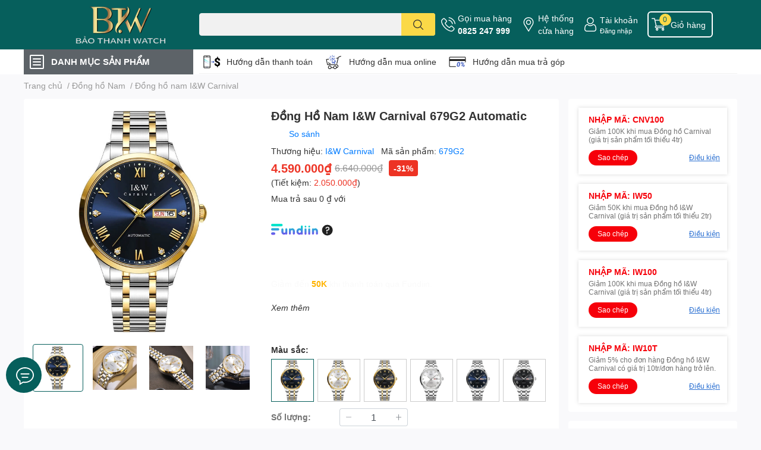

--- FILE ---
content_type: text/html; charset=utf-8
request_url: https://donghobaothanh.vn/dong-ho-nam-chinh-hang-i-w-carnival-679g2
body_size: 67577
content:
<!DOCTYPE html>  
<html lang="vi">
	<head>
		<script> 
			window.dataLayer = window.dataLayer || [];
		</script>

		<meta name="google-site-verification" content="r1V30ZtBvQpxfJUVF25s9cGE8kPrisuuwBpkPB81cto" />
		<meta name="facebook-domain-verification" content="kgd2lqyg93ghimszx15n6bdowxfvzw" />

		<!-- Google Tag Manager -->
		<script>(function(w,d,s,l,i){w[l]=w[l]||[];w[l].push({'gtm.start':
															  new Date().getTime(),event:'gtm.js'});var f=d.getElementsByTagName(s)[0],
	j=d.createElement(s),dl=l!='dataLayer'?'&l='+l:'';j.async=true;j.src=
		'https://www.googletagmanager.com/gtm.js?id='+i+dl;f.parentNode.insertBefore(j,f);
									})(window,document,'script','dataLayer','GTM-KPSK2CR');</script>
		<!-- End Google Tag Manager -->

		<meta name="google-site-verification" content="of7jPTzrWQXPO6lqfnGaMOQXTr4qRVV26GtWVWzcCM4" />
		<meta charset="UTF-8" />
		<meta name="theme-color" content="" />
		<link rel="canonical" href="https://donghobaothanh.vn/dong-ho-nam-chinh-hang-i-w-carnival-679g2"/>
		<meta name='revisit-after' content='2 days' />
		<meta name="robots" content="noodp,index,follow" />
		<meta name="viewport" content="width=device-width, initial-scale=1.0, maximum-scale=1.0"/>

		<meta name="description" content="Đồng Hồ Nam Chính Hãng I&W Carnival 679G2 Automatic. Hãy Cùng Khám Phá Các Mẫu Đồng Hồ Nam Chính Hãng Đẹp Nhất. Free Ship - Trả Góp 0% LS.">
		<title>Đồng Hồ Nam Chính Hãng I&W Carnival 679G2 Automatic		</title>
		<meta name="keywords" content="Đồng Hồ Nam I&W Carnival 679G2 Automatic, Đồng hồ nam dây kim loại, Đồng hồ nam chính hãng, Đồng hồ IW Carnival, Đồng Hồ Nam I&W Carnival Dây Thép, Đồng hồ cơ nam dây thép, Đồng hồ cơ nam dưới 5 triệu, Đồng hồ nam Carnival dây thép, Đồng hồ nam Carnival máy cơ, Đồng hồ dây thép, Đồng hồ cơ, Tất cả sản phẩm, Đồng hồ nam, Đồng hồ nam máy cơ, Đồng hồ nam dây thép, Đồng hồ Carnival, Đồng Hồ I&W Carnival, Đồng hồ nam Carnival, Đồng hồ nam I&W Carnival, 39-41 mm, danhmuc_Đồng hồ nam I&W Carnival, Dây thép, Mặt xanh, sanphamlienquan_donghonam, Đồng hồ cơ, Đồng hồ dây thép, Đồng hồ I&W, Đồng hồ nam, Đồng hồ nam dây thép, Đồng hồ nam máy cơ, Đồng Hồ Bảo Thanh, donghobaothanh.vn"/>		
		

	<meta property="og:type" content="product">
	<meta property="og:title" content="Đồng Hồ Nam I&W Carnival 679G2 Automatic">
	
		<meta property="og:image" content="https://bizweb.dktcdn.net/thumb/grande/100/472/501/products/dong-ho-nam-iw-carnival-679g-chinh-hang-av-2-a5cd89ed-83f4-4ad9-b37f-c045f1071c36.jpg?v=1677125302327">
		<meta property="og:image:secure_url" content="https://bizweb.dktcdn.net/thumb/grande/100/472/501/products/dong-ho-nam-iw-carnival-679g-chinh-hang-av-2-a5cd89ed-83f4-4ad9-b37f-c045f1071c36.jpg?v=1677125302327">
	
		<meta property="og:image" content="https://bizweb.dktcdn.net/thumb/grande/100/472/501/products/679g1-1-fb45551f-50a8-450b-94d8-7b7304a32e3d.jpg?v=1677125302327">
		<meta property="og:image:secure_url" content="https://bizweb.dktcdn.net/thumb/grande/100/472/501/products/679g1-1-fb45551f-50a8-450b-94d8-7b7304a32e3d.jpg?v=1677125302327">
	
		<meta property="og:image" content="https://bizweb.dktcdn.net/thumb/grande/100/472/501/products/679g1-2-efec81b1-377b-4cbb-8706-5bd729923cc6.jpg?v=1677125302327">
		<meta property="og:image:secure_url" content="https://bizweb.dktcdn.net/thumb/grande/100/472/501/products/679g1-2-efec81b1-377b-4cbb-8706-5bd729923cc6.jpg?v=1677125302327">
	
	<meta property="og:price:amount" content="4.590.000">
	<meta property="og:price:currency" content="VND">

<meta property="og:description" content="Đồng Hồ Nam Chính Hãng I&W Carnival 679G2 Automatic. Hãy Cùng Khám Phá Các Mẫu Đồng Hồ Nam Chính Hãng Đẹp Nhất. Free Ship - Trả Góp 0% LS.">
<meta property="og:url" content="https://donghobaothanh.vn/dong-ho-nam-chinh-hang-i-w-carnival-679g2">
<meta property="og:site_name" content="Đồng Hồ Bảo Thanh">

		<link rel="icon" href="//bizweb.dktcdn.net/100/472/501/themes/906996/assets/favicon.png?1759754982449" type="image/x-icon" />
		<link  rel="dns-prefetch" href="https://fonts.googleapis.com">
<link  rel="dns-prefetch" href="https://fonts.gstatic.com" >
<link  rel="dns-prefetch" href="https://bizweb.dktcdn.net" >
<link rel="dns-prefetch" href="https://donghobaothanh.vn">
<!--
<link rel="preload" as='style' type="text/css" href="//bizweb.dktcdn.net/100/472/501/themes/906996/assets/main.css?1759754982449" />
-->

<link rel="preload" as='style'  type="text/css" href="//bizweb.dktcdn.net/100/472/501/themes/906996/assets/index.css?1759754982449">
<link rel="preload" as='style'  type="text/css" href="//bizweb.dktcdn.net/100/472/501/themes/906996/assets/bootstrap-4-3-min.css?1759754982449">
<link rel="preload" as='style'  type="text/css" href="//bizweb.dktcdn.net/100/472/501/themes/906996/assets/responsive.css?1759754982449">
<link rel="preload" as='style'  type="text/css" href="//bizweb.dktcdn.net/100/472/501/themes/906996/assets/product-infor-style.css?1759754982449">
<link rel="preload" as='style'  type="text/css" href="//bizweb.dktcdn.net/100/472/501/themes/906996/assets/quickviews-popup-cart.css?1759754982449">


<link rel="preload" as="image" href="//bizweb.dktcdn.net/thumb/large/100/472/501/products/dong-ho-nam-iw-carnival-679g-chinh-hang-av-2-a5cd89ed-83f4-4ad9-b37f-c045f1071c36.jpg?v=1677125302327">

		
		<link rel="stylesheet" href="//bizweb.dktcdn.net/100/472/501/themes/906996/assets/bootstrap-4-3-min.css?1759754982449">

		<style>
			:root{
				--text-color: #333333;
				--body-background: #F9F9FB;
				--text-secondary-color: #8F8F8F;
				--primary-color: #065f5c;
				--secondary-color:#fbd947;
				--price-color: #ed3324;
				--header-background: #065f5c;
				--header-color: #ffffff;
				--subheader-background: #ffffff;
				--subheader-color: #5d6368;
				--label-background: #ed3324;
				--label-color: #ffffff;
				--footer-bg:#ffffff;
				--footer-color:#333333;
				--show-loadmore: none!important;				--order-loadmore: -1!important;				--sale-pop-color: #065f5d;
				--buynow-bg: #ed3324;
				--buynow-text-color: #ffffff;
				--cta-color: #ed3324;
				--coupon-title-color: #f6000a;
				--coupon-button-color: #f6000a;
				--col-menu: 1;
				--border-color: #f1f1f1;
				--link-color: #2F80ED;
				--coupon-code-background: #e60912;
			}
			@font-face {
				font-family: 'Lato';
				font-style: normal;
				font-weight: 300;
				font-display: swap;
				src: url(//bizweb.dktcdn.net/100/472/501/themes/906996/assets/lato-light.woff2?1759754982449) format('woff2');
			}
			@font-face {
				font-family: 'Lato';
				font-style: normal;
				font-weight: 400;
				font-display: swap;
				src: url(//bizweb.dktcdn.net/100/472/501/themes/906996/assets/lato-regular.woff2?1759754982449) format('woff2');
			}
			@font-face {
				font-family: 'Lato';
				font-style: normal;
				font-weight: 700;
				font-display: swap;
				src: url(//bizweb.dktcdn.net/100/472/501/themes/906996/assets/lato-bold.woff2?1759754982449) format('woff2');
			}
		</style>
		<link href="//bizweb.dktcdn.net/100/472/501/themes/906996/assets/main.css?1759754982449" rel="stylesheet"/>
		
		<style>
	.swatch-element {
		position: relative;
		margin: 8px 10px 0px 0px;
	}
	.swatch-element.color {
		margin: 8px 15px 0px 0px;
	}
	.swatch-element.color .trang {
		background-color: #fcfcfc;
	}
	.swatch-element.color .xanh-ngoc {
		background-color: #0572ff;
	}
	.swatch-element.color .hong {
		background-color: #f662d6;
	}
	.swatch-element.color .den {
		background-color: #000;
	}
	.swatch-element.color .do {
		background-color: #f20808;
	}
	.swatch-element.color .vang {
		background-color: #fcef05;
	}
	.swatch-element.color .xam {
		background-color: #615a5a;
	}
	.swatch-element.color .xanh-nuoc-bien {
		background-color: #3a40fa;
	}
	.swatch-element.color .xanh-luc {
		background-color: #00b7ff;
	}
	.swatch-element.color .tim {
		background-color: #c500ff;
	}

								.swatch-element.color .mat-trang {
		background-color:#ffffff;
	}
	.swatch-element.color .mat-trang.image-type {
		background: url(//bizweb.dktcdn.net/100/472/501/themes/906996/assets/color_1.png?1759754982449) no-repeat center center;
		background-size: cover;
	}
									.swatch-element.color .mat-den {
		background-color:#000203;
	}
	.swatch-element.color .mat-den.image-type {
		background: url(//bizweb.dktcdn.net/100/472/501/themes/906996/assets/color_2.png?1759754982449) no-repeat center center;
		background-size: cover;
	}
									.swatch-element.color .mat-xanh {
		background-color:#7e7e7e;
	}
	.swatch-element.color .mat-xanh.image-type {
		background: url(//bizweb.dktcdn.net/100/472/501/themes/906996/assets/color_3.png?1759754982449) no-repeat center center;
		background-size: cover;
	}
									.swatch-element.color .mat-ngoc-trai {
		background-color:#e80000;
	}
	.swatch-element.color .mat-ngoc-trai.image-type {
		background: url(//bizweb.dktcdn.net/100/472/501/themes/906996/assets/color_4.png?1759754982449) no-repeat center center;
		background-size: cover;
	}
									.swatch-element.color .mat-khac {
		background-color:#000000;
	}
	.swatch-element.color .mat-khac.image-type {
		background: url(//bizweb.dktcdn.net/100/472/501/themes/906996/assets/color_5.png?1759754982449) no-repeat center center;
		background-size: cover;
	}
									.swatch-element.color .mat-vang {
		background-color:#ffd1d1;
	}
	.swatch-element.color .mat-vang.image-type {
		background: url(//bizweb.dktcdn.net/100/472/501/themes/906996/assets/color_6.png?1759754982449) no-repeat center center;
		background-size: cover;
	}
									.swatch-element.color .tim {
		background-color:#a000bb;
	}
	.swatch-element.color .tim.image-type {
		background: url(//bizweb.dktcdn.net/100/472/501/themes/906996/assets/color_7.png?1759754982449) no-repeat center center;
		background-size: cover;
	}
									.swatch-element.color .xanh-reu {
		background-color:#008070;
	}
	.swatch-element.color .xanh-reu.image-type {
		background: url(//bizweb.dktcdn.net/100/472/501/themes/906996/assets/color_8.png?1759754982449) no-repeat center center;
		background-size: cover;
	}
									.swatch-element.color .kem {
		background-color:#fff8e2;
	}
	.swatch-element.color .kem.image-type {
		background: url(//bizweb.dktcdn.net/100/472/501/themes/906996/assets/color_9.png?1759754982449) no-repeat center center;
		background-size: cover;
	}
									.swatch-element.color .bac {
		background-color:#f0f0f0;
	}
	.swatch-element.color .bac.image-type {
		background: url(//bizweb.dktcdn.net/100/472/501/themes/906996/assets/color_10.png?1759754982449) no-repeat center center;
		background-size: cover;
	}
		
	.swatch-element.color + .tooltip {
		z-index: -1;
		white-space: nowrap;
	}
	.swatch-element.color:hover + .tooltip {
		opacity: 1;
		z-index: 100;
		top: -30px;
		min-width: 30px;
		background: #000;
		color: #fff;
		padding: 4px 6px;
		font-size: 10px;
		border-radius: 4px;
	}
	.swatch-element.color:hover + .tooltip:after {
		content: '';
		position: absolute;
		left: 16px;
		bottom: -3px;
		width: 0;
		height: 0;
		border-style: solid;
		border-width: 3px 2.5px 0 2.5px;
		border-color: #000 transparent transparent transparent;
	}
	.swatch-element label {
		padding: 10px;
		font-size: 14px;
		border-radius: 6px;
		height: 30px !important;
		min-width: auto !important;
		white-space: nowrap;
		display: flex;
		align-items: center;
		justify-content: center;
		border: 1px solid #ccc;
		border-radius: 4px;
	}
	.swatch-element input {
		width: 100%;
		height: 100%;
		opacity: 0;
		position: absolute;
		z-index: 3;
		top: 0;
		left: 0;
		cursor: pointer;
	}
	.swatch .swatch-element input:checked + label {
		border-color: var(--primary-color) !important;
		color: var(--primary-color);
		position: relative;
	}
	.swatch .swatch-element input:checked + label:after {
		content: none;
		background: url("[data-uri]");
		background-repeat: no-repeat;
		background-size: contain;
		position: absolute;
		top: 0px;
		right: 0;
		width: 6px;
		height: 6px;
	}
	.swatch .swatch-element input:checked + label:before {
		content: none;
		padding: 4px;
		font-size: 10px;
		line-height: 1;
		position: absolute;
		top: -15px;
		right: -13px;
		background: var(--primary-color);
		width: 26px;
		height: 24px;
		transform: rotate(45deg);
	}
	.swatch .color label {
		width: 24px;
		min-width: unset !important;
		height: 24px !important;
		line-height: 24px !important;
		border-radius: 6px !important;
	}
	.swatch .color label:before {
		content: none;
	}
	.swatch {/*
		display: flex;
		align-items: center;
		flex-wrap: wrap;
		padding: 0 0 10px;
		*/
	}
	.swatch_group {
		display: flex;
		align-items: center;
		flex-wrap: wrap;
		padding: 0 0 10px;
	}
	.swatch .header {
		font-weight: bold;
		padding-right: 20px;
		min-width: 115px;
		color: #333;
	}
	.swatch .color label {
		position: relative;
		z-index: 2;
		border-radius: 100% !important;
	}
	/*
	.swatch .color span {
		content: '';
		position: absolute;
		width: 30px;
		height: 30px;
		border-radius: 100%;
		background: #fff;
		top: 50%;
		left: 50%;
		z-index: 0;
		transform: translate(-50%, -50%);
	}
	
	.swatch .color input:checked + label {
		border-color: #eee !important;
	}

	.swatch .color input:checked ~ span {
		opacity: 1;
		border: 2px solid var(--primary-color);
	}
		*/
	.quick-view-product .swatch {
		padding: var(--block-spacing) 0;
	}
	.item_product_main .swatch-element.color {
		margin-right: 5px;
		margin-top: 5px;
	}
	.item_product_main .swatch .color label {
		width: 26px;
		height: 26px!important;
		line-height: 26px!important;
		padding: 0;
	}
</style>		
						
		
		<link href="//bizweb.dktcdn.net/100/472/501/themes/906996/assets/product-style.css?1759754982449" rel="stylesheet" type="text/css" media="all" />
		
		
		
		<link rel="preload" as="script" href="//bizweb.dktcdn.net/100/472/501/themes/906996/assets/jquery.js?1759754982449" />
		<script src="//bizweb.dktcdn.net/100/472/501/themes/906996/assets/jquery.js?1759754982449" type="text/javascript"></script>

		<link rel="preload" as="script" href="//bizweb.dktcdn.net/100/472/501/themes/906996/assets/slick-min.js?1759754982449" />
		<script src="//bizweb.dktcdn.net/100/472/501/themes/906996/assets/slick-min.js?1759754982449" type="text/javascript"></script>

		<link href="//bizweb.dktcdn.net/100/472/501/themes/906996/assets/responsive.scss.css?1759754982449" rel="stylesheet" type="text/css" media="all" />
		
		<script>
	var Bizweb = Bizweb || {};
	Bizweb.store = 'thanhcongmoingay.mysapo.net';
	Bizweb.id = 472501;
	Bizweb.theme = {"id":906996,"name":"Đồng Hồ Bảo Thanh - 08/05","role":"main"};
	Bizweb.template = 'product';
	if(!Bizweb.fbEventId)  Bizweb.fbEventId = 'xxxxxxxx-xxxx-4xxx-yxxx-xxxxxxxxxxxx'.replace(/[xy]/g, function (c) {
	var r = Math.random() * 16 | 0, v = c == 'x' ? r : (r & 0x3 | 0x8);
				return v.toString(16);
			});		
</script>
<script>
	(function () {
		function asyncLoad() {
			var urls = ["https://google-shopping-v2.sapoapps.vn/api/conversion-tracker/global-tag/2857?store=thanhcongmoingay.mysapo.net","https://google-shopping-v2.sapoapps.vn/api/conversion-tracker/event-tag/2857?store=thanhcongmoingay.mysapo.net","//newproductreviews.sapoapps.vn/assets/js/productreviews.min.js?store=thanhcongmoingay.mysapo.net","https://buyx-gety.sapoapps.vn/assets/script.v2.js?store=thanhcongmoingay.mysapo.net","https://aff.sapoapps.vn/api/proxy/scripttag.js?store=thanhcongmoingay.mysapo.net"];
			for (var i = 0; i < urls.length; i++) {
				var s = document.createElement('script');
				s.type = 'text/javascript';
				s.async = true;
				s.src = urls[i];
				var x = document.getElementsByTagName('script')[0];
				x.parentNode.insertBefore(s, x);
			}
		};
		window.attachEvent ? window.attachEvent('onload', asyncLoad) : window.addEventListener('load', asyncLoad, false);
	})();
</script>


<script>
	window.BizwebAnalytics = window.BizwebAnalytics || {};
	window.BizwebAnalytics.meta = window.BizwebAnalytics.meta || {};
	window.BizwebAnalytics.meta.currency = 'VND';
	window.BizwebAnalytics.tracking_url = '/s';

	var meta = {};
	
	meta.product = {"id": 29031929, "vendor": "I&W Carnival", "name": "Đồng Hồ Nam I&W Carnival 679G2 Automatic",
	"type": "Đồng hồ nam", "price": 4590000 };
	
	
	for (var attr in meta) {
	window.BizwebAnalytics.meta[attr] = meta[attr];
	}
</script>

	
		<script src="/dist/js/stats.min.js?v=96f2ff2"></script>
	



<!-- Google tag (gtag.js) -->
<script async src="https://www.googletagmanager.com/gtag/js?id=G-CMECV7H7SE"></script>
<script>
  window.dataLayer = window.dataLayer || [];
  function gtag(){dataLayer.push(arguments);}
  gtag('js', new Date());

  gtag('config', 'G-CMECV7H7SE');
</script>
<script>

	window.enabled_enhanced_ecommerce = true;

</script>

<script>

	try {
		gtag('event', 'view_item', {
			items: [
				{
					id: 29031929,
					name: "Đồng Hồ Nam I&W Carnival 679G2 Automatic",
					brand: "I&W Carnival",
					category: "Đồng hồ nam",
					variant: "679G2",
					price: '4590000'
				}
			]
		});
	} catch(e) { console.error('ga script error', e);}

</script>




<!--Facebook Pixel Code-->
<script>
	!function(f, b, e, v, n, t, s){
	if (f.fbq) return; n = f.fbq = function(){
	n.callMethod?
	n.callMethod.apply(n, arguments):n.queue.push(arguments)}; if (!f._fbq) f._fbq = n;
	n.push = n; n.loaded = !0; n.version = '2.0'; n.queue =[]; t = b.createElement(e); t.async = !0;
	t.src = v; s = b.getElementsByTagName(e)[0]; s.parentNode.insertBefore(t, s)}
	(window,
	document,'script','https://connect.facebook.net/en_US/fbevents.js');
	fbq('init', '519741767017412', {} , {'agent': 'plsapo'}); // Insert your pixel ID here.
	fbq('track', 'PageView',{},{ eventID: Bizweb.fbEventId });
	
	fbq('track', 'ViewContent', {
	content_ids: [29031929],
	content_name: '"Đồng Hồ Nam I&W Carnival 679G2 Automatic"',
	content_type: 'product_group',
	value: '4590000',
	currency: window.BizwebAnalytics.meta.currency
	}, { eventID: Bizweb.fbEventId });
	
</script>
<noscript>
	<img height='1' width='1' style='display:none' src='https://www.facebook.com/tr?id=519741767017412&ev=PageView&noscript=1' />
</noscript>
<!--DO NOT MODIFY-->
<!--End Facebook Pixel Code-->



<script>
	var eventsListenerScript = document.createElement('script');
	eventsListenerScript.async = true;
	
	eventsListenerScript.src = "/dist/js/store_events_listener.min.js?v=1b795e9";
	
	document.getElementsByTagName('head')[0].appendChild(eventsListenerScript);
</script>






		

		
<script type="application/ld+json">
        {
        "@context": "http://schema.org",
        "@type": "BreadcrumbList",
        "itemListElement": 
        [
            {
                "@type": "ListItem",
                "position": 1,
                "item": 
                {
                  "@id": "https://donghobaothanh.vn",
                  "name": "Trang chủ"
                }
            },
      
            {
                "@type": "ListItem",
                "position": 2,
                "item": 
                {
                  "@id": "https://donghobaothanh.vn/dong-ho-nam-chinh-hang-i-w-carnival-679g2",
                  "name": "Đồng Hồ Nam I&W Carnival 679G2 Automatic"
                }
            }
      
        
      
      
      
      
    
        ]
        }
</script>
		<!--
Theme Information
--------------------------------------
Theme ID: EGA TechStore
Version: v1.3.2_20220923
Company: EGANY
changelog: //bizweb.dktcdn.net/100/472/501/themes/906996/assets/ega-changelog.js?1759754982449
---------------------------------------
-->

		<script>var ProductReviewsAppUtil=ProductReviewsAppUtil || {};ProductReviewsAppUtil.store={name: 'Đồng Hồ Bảo Thanh'};</script>
				<link href="//bizweb.dktcdn.net/100/472/501/themes/906996/assets/appcombo.css?1759754982449" rel="stylesheet" type="text/css" media="all" />
		<link href="//bizweb.dktcdn.net/100/472/501/themes/906996/assets/cf-stylesheet.css?1759754982449" rel="stylesheet" type="text/css" media="all" />

		<link href="//bizweb.dktcdn.net/100/472/501/themes/906996/assets/appbulk-product-statistics.css?1759754982449" rel="stylesheet" type="text/css" media="all" />

		<script> 
			window.dataLayer = window.dataLayer || [];
		</script>
	</head>
	<body id="template-product">
		<div class="opacity_menu"></div>
		<header class="header header_menu">
	<div class="mid-header wid_100 d-flex align-items-center">
		<div class="container ">
			<div class="row align-items-center">
				<div class="col-2 col-sm-3 header-right d-lg-none d-block">
					<div class="toggle-nav btn menu-bar mr-4 ml-0 p-0  d-lg-none d-flex text-white">
						<span class="bar"></span>
						<span class="bar"></span>
						<span class="bar"></span>
					</div>
				</div>
				<div class="col-6 col-lg-2 col-xl-3 header-left">
					
					<a href="/" class="logo-wrapper " title='Đồng Hồ Bảo Thanh'>
						<img loading="lazy" class="img-fluid"
							 src="//bizweb.dktcdn.net/100/472/501/themes/906996/assets/logo.png?1759754982449" 
							 alt="logo Đồng Hồ Bảo Thanh"
							 width="248"
							 height="63"
							 >
					</a>
					

				</div>
				<div class="col-lg-4 col-12 header-center pl-lg-0" id="search-header">
					<form action="/search" method="get" class="input-group search-bar custom-input-group " role="search">
	<input type="text" name="query" value="" autocomplete="off" 
		   class="input-group-field auto-search form-control " required="" 
		   data-placeholder="Nhập sản phẩm bạn muốn tìm kiếm">
	<input type="hidden" name="type" value="product">
	<span class="input-group-btn btn-action">
		<button type="submit"  aria-label="search" class="btn text-white icon-fallback-text h-100">
			<svg class="icon">
	<use xlink:href="#icon-search" />
</svg>		</button>
	</span>

</form>
	
<div class="search-overlay">
	
</div>

					
									</div>
				<div class="col-4 col-sm-3 col-lg-6 col-xl-5 pl-0">
					<ul class="header-right mb-0 list-unstyled d-flex align-items-center">
	<li class='media d-lg-flex d-none hotline'>
		<img loading="lazy"
			 src="//bizweb.dktcdn.net/100/472/501/themes/906996/assets/phone-icon.png?1759754982449" 
			 width="24" height="24" class="mr-1 align-self-center" 
			 alt="phone-icon"/>

		<div class="media-body d-md-flex flex-column d-none ">
			<span>Gọi mua hàng</span>
			<a class="font-weight-bold d-block" href="tel:0825247999" title="0825 247 999">
				0825 247 999
			</a>
		</div>
	</li>
	<li class='ml-md-3 media d-lg-flex d-none hotline'>
		<img loading="lazy"
			 src="//bizweb.dktcdn.net/100/472/501/themes/906996/assets/address-icon.png?1759754982449" 
			 width="24" height="24" class="mr-1 align-self-center" 
			 alt="address-icon"/>

		<div class="media-body d-md-flex flex-column d-none ">
			<a href="/he-thong-cua-hang" 
			   title="Hệ thống cửa hàng">
				Hệ thống <br/> cửa hàng
			</a>
		</div>
	</li>
	<li class='ml-4 mr-4 mr-md-0 ml-md-3 media d-lg-flex d-none'>
		<img loading="lazy" src="//bizweb.dktcdn.net/100/472/501/themes/906996/assets/account-icon.png?1759754982449"  
			 width="24" height="24" alt="account_icon"
			 class="mr-1 align-self-center" />
		<div class="media-body d-md-flex flex-column d-none ">
						<a rel="nofollow" href="/account/login"  class="d-block" title="Tài khoản" >
				Tài khoản
			</a>
			<small>
				<a href="/account/login" title="Đăng nhập" class="font-weight: light">
					Đăng nhập
				</a>
			</small>
			
		</div>
	</li>
		<li class='d-lg-none'>
		<a href="/so-sanh-san-pham" class='position-relative d-block'
		   title="So sánh sản phẩm">
			<img loading="lazy"
				 src="//bizweb.dktcdn.net/100/472/501/themes/906996/assets/compare-icon.png?1759754982449" 
				 width="24" height="24" class="align-self-center" 
				 alt="compare-icon"/>
			<span class='compare-product__header-count position-absolute d-block'>0</span>
		</a>
	</li>
	
	<li class="cartgroup ml-3">
		<div class="mini-cart text-xs-center">
			<a class="img_hover_cart" href="/cart" title="Giỏ hàng" >  
				<img loading="lazy" 
					 src="//bizweb.dktcdn.net/100/472/501/themes/906996/assets/cart-icon.png?1759754982449" 
					 width="24" height="24"
					 alt="cart_icon"
					 />
				<span class='ml-2 d-xl-block d-none'>Giỏ hàng</span>
				<span class="count_item count_item_pr">0</span>
			</a>
			<div class="top-cart-content card ">
				<ul id="cart-sidebar" class="mini-products-list count_li list-unstyled">
					<li class="list-item">
						<ul></ul>
					</li>
					<li class="action">

					</li>
				</ul>
			</div>
		</div>
	</li>
</ul>
				</div>
			</div>
		</div>
	</div>

</header>

<!-- subheader == mobile nav -->
<div class="subheader ">
	<div class="container ">
		<div class="toogle-nav-wrapper" >
			<div class="icon-bar btn menu-bar mr-2 p-0 d-inline-flex">
				<span class="bar"></span>
				<span class="bar"></span>
				<span class="bar"></span>
			</div>
			<strong>DANH MỤC SẢN PHẨM</strong>

			<div class="navigation-wrapper ">
				
				<nav class="h-100">
	<ul  class="navigation list-group list-group-flush scroll">
														<li class="menu-item list-group-item">
			<a href="/" class="menu-item__link" title="Trang chủ">
								<img loading="lazy"
					 width='24'
					 height='24'
					 src="[data-uri]"
					 alt="Trang chủ" />
								<span>Trang chủ</span>
				
			</a>			
				
					</li>
												<li class="menu-item list-group-item">
			<a href="/tat-ca-san-pham-dong-ho-nam" class="menu-item__link" title="Thương hiệu">
								<img loading="lazy"
					 width='24'
					 height='24'
					 src="[data-uri]"
					 alt="Thương hiệu" />
								<span>Thương hiệu</span>
								<i class='float-right' data-toggle-submenu>
					

<svg class="icon" >
	<use xlink:href="#icon-arrow" />
</svg>
				</i>
			</a>			
				
						<div class="submenu scroll">
								<ul class="submenu__list">
					

					
					<li class="submenu__item submenu__item--main">
						<a class="link" href="/dong-ho-lobinni" title="Đồng hồ Lobinni">Đồng hồ Lobinni</a>
					</li>
					
					

					
					<li class="submenu__item submenu__item--main">
						<a class="link" href="/dong-ho-i-w-carnival" title="Đồng hồ I&W Carnival">Đồng hồ I&W Carnival</a>
					</li>
					
					

					
					<li class="submenu__item submenu__item--main">
						<a class="link" href="/dong-ho-bexei" title="Đồng hồ Bexei">Đồng hồ Bexei</a>
					</li>
					
					

					
					<li class="submenu__item submenu__item--main">
						<a class="link" href="/dong-ho-reef-tiger" title="Đồng hồ Reef Tiger">Đồng hồ Reef Tiger</a>
					</li>
					
					

					
					<li class="submenu__item submenu__item--main">
						<a class="link" href="/dong-ho-kassaw" title="Đồng hồ Kassaw">Đồng hồ Kassaw</a>
					</li>
					
					

					
					<li class="submenu__item submenu__item--main">
						<a class="link" href="/dong-ho-bonest-gatti" title="Đồng hồ Bonest Gatti">Đồng hồ Bonest Gatti</a>
					</li>
					
					

					
					<li class="submenu__item submenu__item--main">
						<a class="link" href="/dong-ho-oblvlo" title="Đồng hồ OBLVLO">Đồng hồ OBLVLO</a>
					</li>
					
					

					
					<li class="submenu__item submenu__item--main">
						<a class="link" href="/dong-ho-poniger" title="Đồng hồ Poniger">Đồng hồ Poniger</a>
					</li>
					
					
				</ul>
			</div>
					</li>
												<li class="menu-item list-group-item">
			<a href="/san-pham-noi-bat" class="menu-item__link" title="Sản phẩm nổi bật">
								<img loading="lazy"
					 width='24'
					 height='24'
					 src="[data-uri]"
					 alt="Sản phẩm nổi bật" />
								<span>Sản phẩm nổi bật</span>
				
			</a>			
				
					</li>
												<li class="menu-item list-group-item">
			<a href="/san-pham-ban-chay" class="menu-item__link" title="Sản phẩm bán chạy">
								<img loading="lazy"
					 width='24'
					 height='24'
					 src="[data-uri]"
					 alt="Sản phẩm bán chạy" />
								<span>Sản phẩm bán chạy</span>
				
			</a>			
				
					</li>
												<li class="menu-item list-group-item">
			<a href="/dong-ho-nam" class="menu-item__link" title="Đồng hồ nam">
								<img loading="lazy"
					 width='24'
					 height='24'
					 src="[data-uri]"
					 alt="Đồng hồ nam" />
								<span>Đồng hồ nam</span>
								<i class='float-right' data-toggle-submenu>
					

<svg class="icon" >
	<use xlink:href="#icon-arrow" />
</svg>
				</i>
			</a>			
				
						<div class="submenu scroll">
								<ul class="submenu__list">
					

					
					<li class="submenu__item submenu__item--main">
						<a class="link" href="/dong-ho-nam-lobinni" title="Lobinni">Lobinni</a>
					</li>
					
					

					
					<li class="submenu__item submenu__item--main">
						<a class="link" href="/dong-ho-nam-i-w-carnival" title="I&W Carnival">I&W Carnival</a>
					</li>
					
					

					
					<li class="submenu__item submenu__item--main">
						<a class="link" href="/dong-ho-nam-bexei" title="Bexei">Bexei</a>
					</li>
					
					

					
					<li class="submenu__item submenu__item--main">
						<a class="link" href="/dong-ho-nam-reef-tiger" title="Reef Tiger">Reef Tiger</a>
					</li>
					
					

					
					<li class="submenu__item submenu__item--main">
						<a class="link" href="/dong-ho-nam-kassaw" title="Kassaw">Kassaw</a>
					</li>
					
					

					
					<li class="submenu__item submenu__item--main">
						<a class="link" href="/dong-ho-nam-bonest-gatti" title="Bonest Gatti">Bonest Gatti</a>
					</li>
					
					

					
					<li class="submenu__item submenu__item--main">
						<a class="link" href="/dong-ho-nam-oblvlo" title="OBLVLO">OBLVLO</a>
					</li>
					
					

					
					<li class="submenu__item submenu__item--main">
						<a class="link" href="/dong-ho-poniger" title="Poniger">Poniger</a>
					</li>
					
					
				</ul>
			</div>
					</li>
												<li class="menu-item list-group-item">
			<a href="/dong-ho-nu" class="menu-item__link" title="Đồng hồ nữ">
								<img loading="lazy"
					 width='24'
					 height='24'
					 src="[data-uri]"
					 alt="Đồng hồ nữ" />
								<span>Đồng hồ nữ</span>
								<i class='float-right' data-toggle-submenu>
					

<svg class="icon" >
	<use xlink:href="#icon-arrow" />
</svg>
				</i>
			</a>			
				
						<div class="submenu scroll">
								<ul class="submenu__list">
					

					
					<li class="submenu__item submenu__item--main">
						<a class="link" href="/dong-ho-nu-lobinni" title="Lobinni">Lobinni</a>
					</li>
					
					

					
					<li class="submenu__item submenu__item--main">
						<a class="link" href="/dong-ho-nu-i-w-carnival" title="I&W Carnival">I&W Carnival</a>
					</li>
					
					

					
					<li class="submenu__item submenu__item--main">
						<a class="link" href="/dong-ho-nu-kassaw" title="Kassaw">Kassaw</a>
					</li>
					
					

					
					<li class="submenu__item submenu__item--main">
						<a class="link" href="/dong-ho-nu-bonest-gatti" title="Bonest Gatti">Bonest Gatti</a>
					</li>
					
					
				</ul>
			</div>
					</li>
												<li class="menu-item list-group-item">
			<a href="/dong-ho-doi" class="menu-item__link" title="Đồng hồ đôi">
								<img loading="lazy"
					 width='24'
					 height='24'
					 src="[data-uri]"
					 alt="Đồng hồ đôi" />
								<span>Đồng hồ đôi</span>
								<i class='float-right' data-toggle-submenu>
					

<svg class="icon" >
	<use xlink:href="#icon-arrow" />
</svg>
				</i>
			</a>			
				
						<div class="submenu scroll">
								<ul class="submenu__list">
					

					
					<li class="submenu__item submenu__item--main">
						<a class="link" href="/dong-ho-doi-lobinni" title="Lobinni">Lobinni</a>
					</li>
					
					

					
					<li class="submenu__item submenu__item--main">
						<a class="link" href="/dong-ho-doi-i-w-carnival" title="I&W Carnival">I&W Carnival</a>
					</li>
					
					
				</ul>
			</div>
					</li>
												<li class="menu-item list-group-item">
			<a href="/dong-ho-co" class="menu-item__link" title="Đồng hồ cơ">
								<img loading="lazy"
					 width='24'
					 height='24'
					 src="[data-uri]"
					 alt="Đồng hồ cơ" />
								<span>Đồng hồ cơ</span>
				
			</a>			
				
					</li>
												<li class="menu-item list-group-item">
			<a href="/dong-ho-pin" class="menu-item__link" title="Đồng hồ pin">
								<img loading="lazy"
					 width='24'
					 height='24'
					 src="[data-uri]"
					 alt="Đồng hồ pin" />
								<span>Đồng hồ pin</span>
				
			</a>			
				
					</li>
												<li class="menu-item list-group-item">
			<a href="/dong-ho-day-da" class="menu-item__link" title="Đồng hồ dây da">
								<img loading="lazy"
					 width='24'
					 height='24'
					 src="[data-uri]"
					 alt="Đồng hồ dây da" />
								<span>Đồng hồ dây da</span>
				
			</a>			
				
					</li>
												<li class="menu-item list-group-item">
			<a href="/dong-ho-day-thep" class="menu-item__link" title="Đồng hồ dây thép">
								<img loading="lazy"
					 width='24'
					 height='24'
					 src="[data-uri]"
					 alt="Đồng hồ dây thép" />
								<span>Đồng hồ dây thép</span>
				
			</a>			
				
					</li>
												<li class="menu-item list-group-item">
			<a href="/phu-kien-dong-ho" class="menu-item__link" title="Phụ kiện đồng hồ">
								<img loading="lazy"
					 width='24'
					 height='24'
					 src="[data-uri]"
					 alt="Phụ kiện đồng hồ" />
								<span>Phụ kiện đồng hồ</span>
				
			</a>			
				
					</li>
												<li class="menu-item list-group-item">
			<a href="/gioi-thieu" class="menu-item__link" title="Giới thiệu">
								<img loading="lazy"
					 width='24'
					 height='24'
					 src="[data-uri]"
					 alt="Giới thiệu" />
								<span>Giới thiệu</span>
				
			</a>			
				
					</li>
												<li class="menu-item list-group-item">
			<a href="/lien-he" class="menu-item__link" title="Liên hệ">
								<img loading="lazy"
					 width='24'
					 height='24'
					 src="[data-uri]"
					 alt="Liên hệ" />
								<span>Liên hệ</span>
				
			</a>			
				
					</li>
		
	</ul>
</nav>
				

			</div>

		</div>
		<ul class="shop-policises list-unstyled d-flex align-items-center flex-wrap m-0 pr-0">
							<li>
		<div class="">
			<img class="img-fluid " 
				 src="//bizweb.dktcdn.net/100/472/501/themes/906996/assets/policy_header_image_1.png?1759754982449" 
				 loading="lazy"
				 width="32"
				 height="32"
				 alt="Hướng dẫn thanh toán">
		</div>
		<a class="link" href="/huong-dan-thanh-toan" title="Hướng dẫn thanh toán">Hướng dẫn thanh toán</a>
	</li>
								<li>
		<div class="">
			<img class="img-fluid " 
				 src="//bizweb.dktcdn.net/100/472/501/themes/906996/assets/policy_header_image_2.png?1759754982449" 
				 loading="lazy"
				 width="32"
				 height="32"
				 alt="Hướng dẫn mua online">
		</div>
		<a class="link" href="/huong-dan-mua-online" title="Hướng dẫn mua online">Hướng dẫn mua online</a>
	</li>
								<li>
		<div class="">
			<img class="img-fluid " 
				 src="//bizweb.dktcdn.net/100/472/501/themes/906996/assets/policy_header_image_3.png?1759754982449" 
				 loading="lazy"
				 width="32"
				 height="32"
				 alt="Hướng dẫn mua trả góp">
		</div>
		<a class="link" href="/huong-dan-mua-tra-gop" title="Hướng dẫn mua trả góp">Hướng dẫn mua trả góp</a>
	</li>
			
</ul>
	</div>
</div>
<script type="text/x-custom-template" data-template="sticky-nav">
	<div class="toogle-nav-wrapper w-100 " >
						<div class=" d-flex align-items-center" style="height: 52px; font-size: 1rem; font-weight: 500">
							<div class="icon-bar btn menu-bar mr-3 ml-0 p-0 d-inline-flex">
							<span class="bar"></span>
							<span class="bar"></span>
							<span class="bar"></span>
	</div>
						Danh mục sản phẩm
	</div>

						<div class="navigation-wrapper">
							<nav class="h-100">
	<ul  class="navigation list-group list-group-flush scroll">
														<li class="menu-item list-group-item">
			<a href="/" class="menu-item__link" title="Trang chủ">
								<img loading="lazy"
					 width='24'
					 height='24'
					 src="[data-uri]"
					 alt="Trang chủ" />
								<span>Trang chủ</span>
				
			</a>			
				
					</li>
												<li class="menu-item list-group-item">
			<a href="/tat-ca-san-pham-dong-ho-nam" class="menu-item__link" title="Thương hiệu">
								<img loading="lazy"
					 width='24'
					 height='24'
					 src="[data-uri]"
					 alt="Thương hiệu" />
								<span>Thương hiệu</span>
								<i class='float-right' data-toggle-submenu>
					

<svg class="icon" >
	<use xlink:href="#icon-arrow" />
</svg>
				</i>
			</a>			
				
						<div class="submenu scroll">
								<ul class="submenu__list">
					

					
					<li class="submenu__item submenu__item--main">
						<a class="link" href="/dong-ho-lobinni" title="Đồng hồ Lobinni">Đồng hồ Lobinni</a>
					</li>
					
					

					
					<li class="submenu__item submenu__item--main">
						<a class="link" href="/dong-ho-i-w-carnival" title="Đồng hồ I&W Carnival">Đồng hồ I&W Carnival</a>
					</li>
					
					

					
					<li class="submenu__item submenu__item--main">
						<a class="link" href="/dong-ho-bexei" title="Đồng hồ Bexei">Đồng hồ Bexei</a>
					</li>
					
					

					
					<li class="submenu__item submenu__item--main">
						<a class="link" href="/dong-ho-reef-tiger" title="Đồng hồ Reef Tiger">Đồng hồ Reef Tiger</a>
					</li>
					
					

					
					<li class="submenu__item submenu__item--main">
						<a class="link" href="/dong-ho-kassaw" title="Đồng hồ Kassaw">Đồng hồ Kassaw</a>
					</li>
					
					

					
					<li class="submenu__item submenu__item--main">
						<a class="link" href="/dong-ho-bonest-gatti" title="Đồng hồ Bonest Gatti">Đồng hồ Bonest Gatti</a>
					</li>
					
					

					
					<li class="submenu__item submenu__item--main">
						<a class="link" href="/dong-ho-oblvlo" title="Đồng hồ OBLVLO">Đồng hồ OBLVLO</a>
					</li>
					
					

					
					<li class="submenu__item submenu__item--main">
						<a class="link" href="/dong-ho-poniger" title="Đồng hồ Poniger">Đồng hồ Poniger</a>
					</li>
					
					
				</ul>
			</div>
					</li>
												<li class="menu-item list-group-item">
			<a href="/san-pham-noi-bat" class="menu-item__link" title="Sản phẩm nổi bật">
								<img loading="lazy"
					 width='24'
					 height='24'
					 src="[data-uri]"
					 alt="Sản phẩm nổi bật" />
								<span>Sản phẩm nổi bật</span>
				
			</a>			
				
					</li>
												<li class="menu-item list-group-item">
			<a href="/san-pham-ban-chay" class="menu-item__link" title="Sản phẩm bán chạy">
								<img loading="lazy"
					 width='24'
					 height='24'
					 src="[data-uri]"
					 alt="Sản phẩm bán chạy" />
								<span>Sản phẩm bán chạy</span>
				
			</a>			
				
					</li>
												<li class="menu-item list-group-item">
			<a href="/dong-ho-nam" class="menu-item__link" title="Đồng hồ nam">
								<img loading="lazy"
					 width='24'
					 height='24'
					 src="[data-uri]"
					 alt="Đồng hồ nam" />
								<span>Đồng hồ nam</span>
								<i class='float-right' data-toggle-submenu>
					

<svg class="icon" >
	<use xlink:href="#icon-arrow" />
</svg>
				</i>
			</a>			
				
						<div class="submenu scroll">
								<ul class="submenu__list">
					

					
					<li class="submenu__item submenu__item--main">
						<a class="link" href="/dong-ho-nam-lobinni" title="Lobinni">Lobinni</a>
					</li>
					
					

					
					<li class="submenu__item submenu__item--main">
						<a class="link" href="/dong-ho-nam-i-w-carnival" title="I&W Carnival">I&W Carnival</a>
					</li>
					
					

					
					<li class="submenu__item submenu__item--main">
						<a class="link" href="/dong-ho-nam-bexei" title="Bexei">Bexei</a>
					</li>
					
					

					
					<li class="submenu__item submenu__item--main">
						<a class="link" href="/dong-ho-nam-reef-tiger" title="Reef Tiger">Reef Tiger</a>
					</li>
					
					

					
					<li class="submenu__item submenu__item--main">
						<a class="link" href="/dong-ho-nam-kassaw" title="Kassaw">Kassaw</a>
					</li>
					
					

					
					<li class="submenu__item submenu__item--main">
						<a class="link" href="/dong-ho-nam-bonest-gatti" title="Bonest Gatti">Bonest Gatti</a>
					</li>
					
					

					
					<li class="submenu__item submenu__item--main">
						<a class="link" href="/dong-ho-nam-oblvlo" title="OBLVLO">OBLVLO</a>
					</li>
					
					

					
					<li class="submenu__item submenu__item--main">
						<a class="link" href="/dong-ho-poniger" title="Poniger">Poniger</a>
					</li>
					
					
				</ul>
			</div>
					</li>
												<li class="menu-item list-group-item">
			<a href="/dong-ho-nu" class="menu-item__link" title="Đồng hồ nữ">
								<img loading="lazy"
					 width='24'
					 height='24'
					 src="[data-uri]"
					 alt="Đồng hồ nữ" />
								<span>Đồng hồ nữ</span>
								<i class='float-right' data-toggle-submenu>
					

<svg class="icon" >
	<use xlink:href="#icon-arrow" />
</svg>
				</i>
			</a>			
				
						<div class="submenu scroll">
								<ul class="submenu__list">
					

					
					<li class="submenu__item submenu__item--main">
						<a class="link" href="/dong-ho-nu-lobinni" title="Lobinni">Lobinni</a>
					</li>
					
					

					
					<li class="submenu__item submenu__item--main">
						<a class="link" href="/dong-ho-nu-i-w-carnival" title="I&W Carnival">I&W Carnival</a>
					</li>
					
					

					
					<li class="submenu__item submenu__item--main">
						<a class="link" href="/dong-ho-nu-kassaw" title="Kassaw">Kassaw</a>
					</li>
					
					

					
					<li class="submenu__item submenu__item--main">
						<a class="link" href="/dong-ho-nu-bonest-gatti" title="Bonest Gatti">Bonest Gatti</a>
					</li>
					
					
				</ul>
			</div>
					</li>
												<li class="menu-item list-group-item">
			<a href="/dong-ho-doi" class="menu-item__link" title="Đồng hồ đôi">
								<img loading="lazy"
					 width='24'
					 height='24'
					 src="[data-uri]"
					 alt="Đồng hồ đôi" />
								<span>Đồng hồ đôi</span>
								<i class='float-right' data-toggle-submenu>
					

<svg class="icon" >
	<use xlink:href="#icon-arrow" />
</svg>
				</i>
			</a>			
				
						<div class="submenu scroll">
								<ul class="submenu__list">
					

					
					<li class="submenu__item submenu__item--main">
						<a class="link" href="/dong-ho-doi-lobinni" title="Lobinni">Lobinni</a>
					</li>
					
					

					
					<li class="submenu__item submenu__item--main">
						<a class="link" href="/dong-ho-doi-i-w-carnival" title="I&W Carnival">I&W Carnival</a>
					</li>
					
					
				</ul>
			</div>
					</li>
												<li class="menu-item list-group-item">
			<a href="/dong-ho-co" class="menu-item__link" title="Đồng hồ cơ">
								<img loading="lazy"
					 width='24'
					 height='24'
					 src="[data-uri]"
					 alt="Đồng hồ cơ" />
								<span>Đồng hồ cơ</span>
				
			</a>			
				
					</li>
												<li class="menu-item list-group-item">
			<a href="/dong-ho-pin" class="menu-item__link" title="Đồng hồ pin">
								<img loading="lazy"
					 width='24'
					 height='24'
					 src="[data-uri]"
					 alt="Đồng hồ pin" />
								<span>Đồng hồ pin</span>
				
			</a>			
				
					</li>
												<li class="menu-item list-group-item">
			<a href="/dong-ho-day-da" class="menu-item__link" title="Đồng hồ dây da">
								<img loading="lazy"
					 width='24'
					 height='24'
					 src="[data-uri]"
					 alt="Đồng hồ dây da" />
								<span>Đồng hồ dây da</span>
				
			</a>			
				
					</li>
												<li class="menu-item list-group-item">
			<a href="/dong-ho-day-thep" class="menu-item__link" title="Đồng hồ dây thép">
								<img loading="lazy"
					 width='24'
					 height='24'
					 src="[data-uri]"
					 alt="Đồng hồ dây thép" />
								<span>Đồng hồ dây thép</span>
				
			</a>			
				
					</li>
												<li class="menu-item list-group-item">
			<a href="/phu-kien-dong-ho" class="menu-item__link" title="Phụ kiện đồng hồ">
								<img loading="lazy"
					 width='24'
					 height='24'
					 src="[data-uri]"
					 alt="Phụ kiện đồng hồ" />
								<span>Phụ kiện đồng hồ</span>
				
			</a>			
				
					</li>
												<li class="menu-item list-group-item">
			<a href="/gioi-thieu" class="menu-item__link" title="Giới thiệu">
								<img loading="lazy"
					 width='24'
					 height='24'
					 src="[data-uri]"
					 alt="Giới thiệu" />
								<span>Giới thiệu</span>
				
			</a>			
				
					</li>
												<li class="menu-item list-group-item">
			<a href="/lien-he" class="menu-item__link" title="Liên hệ">
								<img loading="lazy"
					 width='24'
					 height='24'
					 src="[data-uri]"
					 alt="Liên hệ" />
								<span>Liên hệ</span>
				
			</a>			
				
					</li>
		
	</ul>
</nav>
	</div>

	</div>
					<div class="sticky-overlay">

	</div>
</script>
		<section class="bread-crumb mb-1">
	<span class="crumb-border"></span>
	<div class="container ">
		<div class="row">
			<div class="col-12 a-left">
				<ul class="breadcrumb m-0 px-0 py-2">					
					<li class="home">
						<a  href="/" class='link' ><span >Trang chủ</span></a>						
						<span class="mr_lr">&nbsp;/&nbsp;</span>
					</li>
					
					
					
					
					
					
					
					
					
					
					
					
					
					
					
					
					
					
					
					
					
					
					
					
					
					
					
					

					
					
					
					
					
					
					
					
					
					
					
					
					
					
					
					
					
					
					
					
					
					
					
					
					<li>						
						<a href="/dong-ho-nam" title="" class='link'>
							<span >Đồng hồ Nam</span>
						</a>												
						<span class="mr_lr">&nbsp;/&nbsp;</span>
					</li>	
					
					
					
					
					
					
					
					
					
					
					
					
					
					
					
					
					
					
					
					
					
					
					
					
					
					
					
					
					
					
					
					
					
					
					
					
					
					
					
					
					
					
					
					
					
					
					
					
					
					
					
					
					
					
					
					
					
					
					
					
					
					
					
					
					
					
					
					
					
					
					
					
					
					
					
					
					
					
					
					
					
					
					
					
					
					
					
					
					
					
					
					
					<li>						
						<a  href="/dong-ho-nam-i-w-carnival" title="Đồng hồ nam I&W Carnival" class='link'>
							<span>Đồng hồ nam I&W Carnival</span>
						</a>											
					</li>	
					

					
				</ul>
			</div>
		</div>
	</div>
</section>












<link rel="preload" as='style' type="text/css" href="//bizweb.dktcdn.net/100/472/501/themes/906996/assets/lightbox.css?1759754982449">

<link href="//bizweb.dktcdn.net/100/472/501/themes/906996/assets/lightbox.css?1759754982449" rel="stylesheet" type="text/css" media="all" />
<link rel="preload" as="script" href="//bizweb.dktcdn.net/100/472/501/themes/906996/assets/lightgallery.js?1759754982449">
<script src="//bizweb.dktcdn.net/100/472/501/themes/906996/assets/lightgallery.js?1759754982449" type="text/javascript"></script>


<style>
	.bk-btn {
		width: 100%;
		margin-top: 10px;
	}
	.bk-btn .bk-btn-paynow {
		width: 100%;
		line-height: 1.6rem;
	}

	.bk-btn .bk-btn-installment {
		width: 100%;
		line-height: 1.6rem;
		margin-right: 0px;
	}

	.bk-btn .bk-btn-installment-amigo {
		width: 100%;
		line-height: 1.6rem;
		margin-right: 0px;
	}
</style>

<section class="product details-main" itemscope itemtype="http://schema.org/Product">	
	<!-- Start Product Schema -->
	<meta itemprop="category" content="Đồng hồ nam dây kim loại">
	<meta itemprop="url" content="//donghobaothanh.vn/dong-ho-nam-chinh-hang-i-w-carnival-679g2">
	<meta itemprop="name" content="Đồng Hồ Nam I&W Carnival 679G2 Automatic">
	<meta itemprop="image" content="http://bizweb.dktcdn.net/thumb/grande/100/472/501/products/dong-ho-nam-iw-carnival-679g-chinh-hang-av-2-a5cd89ed-83f4-4ad9-b37f-c045f1071c36.jpg?v=1677125302327">
	<meta itemprop="description" content="Siêu phẩm đồng hồ nam chính hãng đáng mua nhất tại Bảo Thanh gọi tên I&amp;W Carnival 679G 

Đính đá lấp lành, thiết kế hiện đại, màu sắc tinh tế chỉ là 3 trong số hàng loạt điểm nổi bật mà I&amp;W Carnival 679G mang đến cho người dùng. 

Nếu bạn đang băn khoăn không biết nên sắm tuyệt phẩm nào trong dịp này này, thì đây là lựa chọn hoàn hảo.

+5 lý do mà mọi quý ông thành đạt nên sở hữu I&amp;W Carnival 679G:

I&amp;W Carnival đăng kí thương hiệu tại Thụy Sỹ với lịch sử lâu năm hình thành và phát triển cùng nhiều thành tích lớn.

6 viên đá quý lấp lánh kết hợp cùng bộ số La Mã ngự trị trên mặt đồng hồ điểm tô cho vẻ đẹp sang trọng, thể hiện giá trị cao ngay từ mặt số.

Mặt số được bảo vệ bởi lớp kính Sapphire nguyên khối, cho khả năng chống trầy đỉnh cao, giúp người đeo thoải mái hoạt động va chạm thường ngày.

Niềng và dây đeo được làm từ thép không gỉ 316L cao cấp bền bỉ, sáng bóng trên cổ tay chàng.

Không chỉ với vẻ ngoài nịnh mắt, chất lượng bên trong cũng thuộc hàng đỉnh cao với bộ máy Automatic, hoạt động mạnh mẽ với 24 chân kính, trữ cót 41 giờ và còn lộ cơ nghệ thuật ở mặt sau.

Đang đứng vững vị trí Top bán chạy nhất tại Bảo Thanh chiếc Đồng hồ nam chính hãng I&amp;W Carnival 679G chắc chắn sẽ không làm bạn thất vọng! Tranh thủ sở hữu ngay nào.
-------------------------------------------
Đồng Hồ Nam Chính Hãng I&amp;W Carnival 679G2 Automatic&nbsp;được phân phối chính hãng tại Đồng hồ Bảo Thanh - Nơi An Tâm Mua Đồng Hồ Chính Hãng
Thông số kỹ thuật



	
	Thương hiệu
	
	I&amp;W Carnival


	
	Quốc gia đăng ký thương hiệu
	
	Thụy Sỹ


	
	Bảo hành
	
	Lên đến 5 năm - Lau dầu miễn phí trọn đời


	
	Mã sản phẩm
	
	679G2


	
	Giới tính
	
	Nam


	
	Kiểu máy
	
	Japan Seiko Automatic Mov't (Máy cơ tự động Seiko - Nhật Bản):
	- 24 chân kính (Jewels).
	- Tần số dao động 21.600 vph.
	- Khả năng trữ cót lên đến 41h.


	
	Đường kính mặt
	
	41 mm


	
	Độ dày
	
	11 mm


	
	Chất liệu vỏ
	
	Thép không gỉ 316L


	
	Chất liệu dây
	
	Thép không gỉ 316L


	
	Mặt kính
	
	Sapphire Crystal nguyên khối chống xước


	
	Độ chịu nước
	
	3 ATM


	
	Đặc điểm nổi bật
	
	- Phong cách thiết kế Dress watch.
	- Mặt số đính đá quý kết hợp số La Mã.
	- Kim đồng hồ phủ dạ quang.
	- Chức năng: Lịch ngày (01-31), lịch thứ (Mon-Sun) tại vị trí 3 giờ.


	
	Nơi sản xuất
	
	Trung Quốc


Chương trình khuyến mãi

Nhập mã IW100&nbsp;giảm tiếp 100K [coupon=IW100]
Giảm 10% khi mua sản phẩm thứ 2 trở lên
Tặng Voucher giảm giá khi mua lần sau">
	<div class="d-none" itemprop="brand" itemtype="https://schema.org/Brand" itemscope>
		<meta itemprop="name" content="I&W Carnival" />
	</div>
	<meta itemprop="model" content="">
	<meta itemprop="sku" content="679G2">
	<meta itemprop="gtin" content="679G2">
	<div class="d-none hidden" itemprop="offers" itemscope itemtype="http://schema.org/Offer">
		<div class="inventory_quantity hidden" itemscope itemtype="http://schema.org/ItemAvailability">
			<span class="a-stock" itemprop="supersededBy">
				Còn hàng
			</span>
		</div>
		<link itemprop="availability" href="http://schema.org/InStock">
		<meta itemprop="priceCurrency" content="VND">
		<meta itemprop="price" content="4590000">
		<meta itemprop="url" content="https://donghobaothanh.vn/dong-ho-nam-chinh-hang-i-w-carnival-679g2">
		<span itemprop="UnitPriceSpecification" itemscope itemtype="https://schema.org/Downpayment">
			<meta itemprop="priceType" content="4590000">
		</span>
		<span itemprop="UnitPriceSpecification" itemscope itemtype="https://schema.org/Downpayment">
			<meta itemprop="priceSpecification" content="6640000">
		</span>
		<meta itemprop="priceValidUntil" content="2099-01-01">
	</div>
	<div class="d-none hidden" id="https://donghobaothanh.vn" itemprop="seller" itemtype="http://schema.org/Organization" itemscope>
		<meta itemprop="name" content="Đồng Hồ Bảo Thanh" />
		<meta itemprop="url" content="https://donghobaothanh.vn" />
		<meta itemprop="logo" content="http://bizweb.dktcdn.net/100/472/501/themes/906996/assets/logo.png?1759754982449" />
	</div>
	<!-- End Product Schema -->
		<section class='section mt-0 mb-lg-4 mb-3 mb-sm-0'>
		<div class="container">

			<div class="section wrap-padding-15 wp_product_main m-0">
				<div class="details-product">
					<div class="row m-sm-0">
																								<div class="product-detail-left product-images bg-white py-3 col-12 col-lg-6 col-xl-4 col-lg-6">
							<div class="pb-3 pt-0col_large_default large-image">

								

																<div id="gallery_1" class="slider-for">
									
									

									
									
									
																		<div class="item " data-src="https://bizweb.dktcdn.net/100/472/501/products/dong-ho-nam-iw-carnival-679g-chinh-hang-av-2-a5cd89ed-83f4-4ad9-b37f-c045f1071c36.jpg?v=1677125302327">
										<a class="d-block  pos-relative embed-responsive embed-responsive-1by1" 
										   href="https://bizweb.dktcdn.net/100/472/501/products/dong-ho-nam-iw-carnival-679g-chinh-hang-av-2-a5cd89ed-83f4-4ad9-b37f-c045f1071c36.jpg?v=1677125302327" title="Đồng Hồ Nam I&W Carnival 679G2 Automatic" data-image="https://bizweb.dktcdn.net/100/472/501/products/dong-ho-nam-iw-carnival-679g-chinh-hang-av-2-a5cd89ed-83f4-4ad9-b37f-c045f1071c36.jpg?v=1677125302327" data-zoom-image="https://bizweb.dktcdn.net/100/472/501/products/dong-ho-nam-iw-carnival-679g-chinh-hang-av-2-a5cd89ed-83f4-4ad9-b37f-c045f1071c36.jpg?v=1677125302327"  data-rel="prettyPhoto[product-gallery]" >	
											
																						<img loading="lazy" class=" img-fluid bk-product-image" style="--image-scale: 1;"
												 data-img="https://bizweb.dktcdn.net/100/472/501/products/dong-ho-nam-iw-carnival-679g-chinh-hang-av-2-a5cd89ed-83f4-4ad9-b37f-c045f1071c36.jpg?v=1677125302327" src="//bizweb.dktcdn.net/thumb/grande/100/472/501/products/dong-ho-nam-iw-carnival-679g-chinh-hang-av-2-a5cd89ed-83f4-4ad9-b37f-c045f1071c36.jpg?v=1677125302327" 
												 alt="Đồng Hồ Nam I&W Carnival 679G2 Automatic"
												 width="600"
												 height="600"
												 data-src="https://bizweb.dktcdn.net/100/472/501/products/dong-ho-nam-iw-carnival-679g-chinh-hang-av-2-a5cd89ed-83f4-4ad9-b37f-c045f1071c36.jpg?v=1677125302327"
												 >
											
										</a>
									</div>
																		
									
									
																		<div class="item " data-src="https://bizweb.dktcdn.net/100/472/501/products/679g1-1-fb45551f-50a8-450b-94d8-7b7304a32e3d.jpg?v=1677125302327">
										<a class="d-block  pos-relative embed-responsive embed-responsive-1by1" 
										   href="https://bizweb.dktcdn.net/100/472/501/products/679g1-1-fb45551f-50a8-450b-94d8-7b7304a32e3d.jpg?v=1677125302327" title="Đồng Hồ Nam I&W Carnival 679G2 Automatic" data-image="https://bizweb.dktcdn.net/100/472/501/products/679g1-1-fb45551f-50a8-450b-94d8-7b7304a32e3d.jpg?v=1677125302327" data-zoom-image="https://bizweb.dktcdn.net/100/472/501/products/679g1-1-fb45551f-50a8-450b-94d8-7b7304a32e3d.jpg?v=1677125302327"  data-rel="prettyPhoto[product-gallery]" >	
											
																						<img class=" img-fluid bk-product-image" style="--image-scale: 1; "
												 data-img="https://bizweb.dktcdn.net/100/472/501/products/679g1-1-fb45551f-50a8-450b-94d8-7b7304a32e3d.jpg?v=1677125302327" src="//bizweb.dktcdn.net/thumb/1024x1024/100/472/501/products/679g1-1-fb45551f-50a8-450b-94d8-7b7304a32e3d.jpg?v=1677125302327" 
												 alt="Đồng Hồ Nam I&W Carnival 679G2 Automatic"
												 loading="lazy"
												 width="600"
												 height="600"
												 >
											
										</a>
									</div>
																		
									
									
																		<div class="item " data-src="https://bizweb.dktcdn.net/100/472/501/products/679g1-2-efec81b1-377b-4cbb-8706-5bd729923cc6.jpg?v=1677125302327">
										<a class="d-block  pos-relative embed-responsive embed-responsive-1by1" 
										   href="https://bizweb.dktcdn.net/100/472/501/products/679g1-2-efec81b1-377b-4cbb-8706-5bd729923cc6.jpg?v=1677125302327" title="Đồng Hồ Nam I&W Carnival 679G2 Automatic" data-image="https://bizweb.dktcdn.net/100/472/501/products/679g1-2-efec81b1-377b-4cbb-8706-5bd729923cc6.jpg?v=1677125302327" data-zoom-image="https://bizweb.dktcdn.net/100/472/501/products/679g1-2-efec81b1-377b-4cbb-8706-5bd729923cc6.jpg?v=1677125302327"  data-rel="prettyPhoto[product-gallery]" >	
											
																						<img class=" img-fluid bk-product-image" style="--image-scale: 1; "
												 data-img="https://bizweb.dktcdn.net/100/472/501/products/679g1-2-efec81b1-377b-4cbb-8706-5bd729923cc6.jpg?v=1677125302327" src="//bizweb.dktcdn.net/thumb/1024x1024/100/472/501/products/679g1-2-efec81b1-377b-4cbb-8706-5bd729923cc6.jpg?v=1677125302327" 
												 alt="Đồng Hồ Nam I&W Carnival 679G2 Automatic"
												 loading="lazy"
												 width="600"
												 height="600"
												 >
											
										</a>
									</div>
																		
									
									
																		<div class="item " data-src="https://bizweb.dktcdn.net/100/472/501/products/679g1-3-5a398d9f-a52a-4750-ad6c-d0bdd3f0ac47.jpg?v=1677125302327">
										<a class="d-block  pos-relative embed-responsive embed-responsive-1by1" 
										   href="https://bizweb.dktcdn.net/100/472/501/products/679g1-3-5a398d9f-a52a-4750-ad6c-d0bdd3f0ac47.jpg?v=1677125302327" title="Đồng Hồ Nam I&W Carnival 679G2 Automatic" data-image="https://bizweb.dktcdn.net/100/472/501/products/679g1-3-5a398d9f-a52a-4750-ad6c-d0bdd3f0ac47.jpg?v=1677125302327" data-zoom-image="https://bizweb.dktcdn.net/100/472/501/products/679g1-3-5a398d9f-a52a-4750-ad6c-d0bdd3f0ac47.jpg?v=1677125302327"  data-rel="prettyPhoto[product-gallery]" >	
											
																						<img class=" img-fluid bk-product-image" style="--image-scale: 1; "
												 data-img="https://bizweb.dktcdn.net/100/472/501/products/679g1-3-5a398d9f-a52a-4750-ad6c-d0bdd3f0ac47.jpg?v=1677125302327" src="//bizweb.dktcdn.net/thumb/1024x1024/100/472/501/products/679g1-3-5a398d9f-a52a-4750-ad6c-d0bdd3f0ac47.jpg?v=1677125302327" 
												 alt="Đồng Hồ Nam I&W Carnival 679G2 Automatic"
												 loading="lazy"
												 width="600"
												 height="600"
												 >
											
										</a>
									</div>
																		
									
									
																		<div class="item " data-src="https://bizweb.dktcdn.net/100/472/501/products/679g1-4-dfcd8ae7-7f87-4bb7-9a58-156f7b413bc0.jpg?v=1677125302327">
										<a class="d-block  pos-relative embed-responsive embed-responsive-1by1" 
										   href="https://bizweb.dktcdn.net/100/472/501/products/679g1-4-dfcd8ae7-7f87-4bb7-9a58-156f7b413bc0.jpg?v=1677125302327" title="Đồng Hồ Nam I&W Carnival 679G2 Automatic" data-image="https://bizweb.dktcdn.net/100/472/501/products/679g1-4-dfcd8ae7-7f87-4bb7-9a58-156f7b413bc0.jpg?v=1677125302327" data-zoom-image="https://bizweb.dktcdn.net/100/472/501/products/679g1-4-dfcd8ae7-7f87-4bb7-9a58-156f7b413bc0.jpg?v=1677125302327"  data-rel="prettyPhoto[product-gallery]" >	
											
																						<img class=" img-fluid bk-product-image" style="--image-scale: 1; "
												 data-img="https://bizweb.dktcdn.net/100/472/501/products/679g1-4-dfcd8ae7-7f87-4bb7-9a58-156f7b413bc0.jpg?v=1677125302327" src="//bizweb.dktcdn.net/thumb/1024x1024/100/472/501/products/679g1-4-dfcd8ae7-7f87-4bb7-9a58-156f7b413bc0.jpg?v=1677125302327" 
												 alt="Đồng Hồ Nam I&W Carnival 679G2 Automatic"
												 loading="lazy"
												 width="600"
												 height="600"
												 >
											
										</a>
									</div>
																		
									
									
																		<div class="item " data-src="https://bizweb.dktcdn.net/100/472/501/products/679g1-5-f9932347-c969-402d-9f9d-2df70a7d471a.jpg?v=1677125302327">
										<a class="d-block  pos-relative embed-responsive embed-responsive-1by1" 
										   href="https://bizweb.dktcdn.net/100/472/501/products/679g1-5-f9932347-c969-402d-9f9d-2df70a7d471a.jpg?v=1677125302327" title="Đồng Hồ Nam I&W Carnival 679G2 Automatic" data-image="https://bizweb.dktcdn.net/100/472/501/products/679g1-5-f9932347-c969-402d-9f9d-2df70a7d471a.jpg?v=1677125302327" data-zoom-image="https://bizweb.dktcdn.net/100/472/501/products/679g1-5-f9932347-c969-402d-9f9d-2df70a7d471a.jpg?v=1677125302327"  data-rel="prettyPhoto[product-gallery]" >	
											
																						<img class=" img-fluid bk-product-image" style="--image-scale: 1; "
												 data-img="https://bizweb.dktcdn.net/100/472/501/products/679g1-5-f9932347-c969-402d-9f9d-2df70a7d471a.jpg?v=1677125302327" src="//bizweb.dktcdn.net/thumb/1024x1024/100/472/501/products/679g1-5-f9932347-c969-402d-9f9d-2df70a7d471a.jpg?v=1677125302327" 
												 alt="Đồng Hồ Nam I&W Carnival 679G2 Automatic"
												 loading="lazy"
												 width="600"
												 height="600"
												 >
											
										</a>
									</div>
																		
									
									
																		<div class="item " data-src="https://bizweb.dktcdn.net/100/472/501/products/679g1-6-44e52e30-c096-4a6f-9c4f-94dd14de5b1f.jpg?v=1677125302327">
										<a class="d-block  pos-relative embed-responsive embed-responsive-1by1" 
										   href="https://bizweb.dktcdn.net/100/472/501/products/679g1-6-44e52e30-c096-4a6f-9c4f-94dd14de5b1f.jpg?v=1677125302327" title="Đồng Hồ Nam I&W Carnival 679G2 Automatic" data-image="https://bizweb.dktcdn.net/100/472/501/products/679g1-6-44e52e30-c096-4a6f-9c4f-94dd14de5b1f.jpg?v=1677125302327" data-zoom-image="https://bizweb.dktcdn.net/100/472/501/products/679g1-6-44e52e30-c096-4a6f-9c4f-94dd14de5b1f.jpg?v=1677125302327"  data-rel="prettyPhoto[product-gallery]" >	
											
																						<img class=" img-fluid bk-product-image" style="--image-scale: 1; "
												 data-img="https://bizweb.dktcdn.net/100/472/501/products/679g1-6-44e52e30-c096-4a6f-9c4f-94dd14de5b1f.jpg?v=1677125302327" src="//bizweb.dktcdn.net/thumb/1024x1024/100/472/501/products/679g1-6-44e52e30-c096-4a6f-9c4f-94dd14de5b1f.jpg?v=1677125302327" 
												 alt="Đồng Hồ Nam I&W Carnival 679G2 Automatic"
												 loading="lazy"
												 width="600"
												 height="600"
												 >
											
										</a>
									</div>
																		
									
									
																		<div class="item " data-src="https://bizweb.dktcdn.net/100/472/501/products/679g1-7-96229873-4116-4fae-953f-5fd0578b9c93.jpg?v=1677125302327">
										<a class="d-block  pos-relative embed-responsive embed-responsive-1by1" 
										   href="https://bizweb.dktcdn.net/100/472/501/products/679g1-7-96229873-4116-4fae-953f-5fd0578b9c93.jpg?v=1677125302327" title="Đồng Hồ Nam I&W Carnival 679G2 Automatic" data-image="https://bizweb.dktcdn.net/100/472/501/products/679g1-7-96229873-4116-4fae-953f-5fd0578b9c93.jpg?v=1677125302327" data-zoom-image="https://bizweb.dktcdn.net/100/472/501/products/679g1-7-96229873-4116-4fae-953f-5fd0578b9c93.jpg?v=1677125302327"  data-rel="prettyPhoto[product-gallery]" >	
											
																						<img class=" img-fluid bk-product-image" style="--image-scale: 1; "
												 data-img="https://bizweb.dktcdn.net/100/472/501/products/679g1-7-96229873-4116-4fae-953f-5fd0578b9c93.jpg?v=1677125302327" src="//bizweb.dktcdn.net/thumb/1024x1024/100/472/501/products/679g1-7-96229873-4116-4fae-953f-5fd0578b9c93.jpg?v=1677125302327" 
												 alt="Đồng Hồ Nam I&W Carnival 679G2 Automatic"
												 loading="lazy"
												 width="600"
												 height="600"
												 >
											
										</a>
									</div>
																		
									
									
																		<div class="item " data-src="https://bizweb.dktcdn.net/100/472/501/products/679g1-8-f2b1d3db-e060-4010-8c3f-5a543ef2f287.jpg?v=1677125302327">
										<a class="d-block  pos-relative embed-responsive embed-responsive-1by1" 
										   href="https://bizweb.dktcdn.net/100/472/501/products/679g1-8-f2b1d3db-e060-4010-8c3f-5a543ef2f287.jpg?v=1677125302327" title="Đồng Hồ Nam I&W Carnival 679G2 Automatic" data-image="https://bizweb.dktcdn.net/100/472/501/products/679g1-8-f2b1d3db-e060-4010-8c3f-5a543ef2f287.jpg?v=1677125302327" data-zoom-image="https://bizweb.dktcdn.net/100/472/501/products/679g1-8-f2b1d3db-e060-4010-8c3f-5a543ef2f287.jpg?v=1677125302327"  data-rel="prettyPhoto[product-gallery]" >	
											
																						<img class=" img-fluid bk-product-image" style="--image-scale: 1; "
												 data-img="https://bizweb.dktcdn.net/100/472/501/products/679g1-8-f2b1d3db-e060-4010-8c3f-5a543ef2f287.jpg?v=1677125302327" src="//bizweb.dktcdn.net/thumb/1024x1024/100/472/501/products/679g1-8-f2b1d3db-e060-4010-8c3f-5a543ef2f287.jpg?v=1677125302327" 
												 alt="Đồng Hồ Nam I&W Carnival 679G2 Automatic"
												 loading="lazy"
												 width="600"
												 height="600"
												 >
											
										</a>
									</div>
																		
									
									
																		<div class="item " data-src="https://bizweb.dktcdn.net/100/472/501/products/dong-ho-nam-iw-carnival-679g-chinh-hang-av-1-bb7eda0e-dfbb-4a28-bfda-f6fc37f29ace.jpg?v=1677125302327">
										<a class="d-block  pos-relative embed-responsive embed-responsive-1by1" 
										   href="https://bizweb.dktcdn.net/100/472/501/products/dong-ho-nam-iw-carnival-679g-chinh-hang-av-1-bb7eda0e-dfbb-4a28-bfda-f6fc37f29ace.jpg?v=1677125302327" title="Đồng Hồ Nam I&W Carnival 679G2 Automatic" data-image="https://bizweb.dktcdn.net/100/472/501/products/dong-ho-nam-iw-carnival-679g-chinh-hang-av-1-bb7eda0e-dfbb-4a28-bfda-f6fc37f29ace.jpg?v=1677125302327" data-zoom-image="https://bizweb.dktcdn.net/100/472/501/products/dong-ho-nam-iw-carnival-679g-chinh-hang-av-1-bb7eda0e-dfbb-4a28-bfda-f6fc37f29ace.jpg?v=1677125302327"  data-rel="prettyPhoto[product-gallery]" >	
											
																						<img class=" img-fluid bk-product-image" style="--image-scale: 1; "
												 data-img="https://bizweb.dktcdn.net/100/472/501/products/dong-ho-nam-iw-carnival-679g-chinh-hang-av-1-bb7eda0e-dfbb-4a28-bfda-f6fc37f29ace.jpg?v=1677125302327" src="//bizweb.dktcdn.net/thumb/1024x1024/100/472/501/products/dong-ho-nam-iw-carnival-679g-chinh-hang-av-1-bb7eda0e-dfbb-4a28-bfda-f6fc37f29ace.jpg?v=1677125302327" 
												 alt="Đồng Hồ Nam I&W Carnival 679G2 Automatic"
												 loading="lazy"
												 width="600"
												 height="600"
												 >
											
										</a>
									</div>
																		
									
									
																		<div class="item " data-src="https://bizweb.dktcdn.net/100/472/501/products/dong-ho-nam-iw-carnival-679g-chinh-hang-av-3-0e774163-8657-4541-b341-745bbd4bf075.jpg?v=1677125302327">
										<a class="d-block  pos-relative embed-responsive embed-responsive-1by1" 
										   href="https://bizweb.dktcdn.net/100/472/501/products/dong-ho-nam-iw-carnival-679g-chinh-hang-av-3-0e774163-8657-4541-b341-745bbd4bf075.jpg?v=1677125302327" title="Đồng Hồ Nam I&W Carnival 679G2 Automatic" data-image="https://bizweb.dktcdn.net/100/472/501/products/dong-ho-nam-iw-carnival-679g-chinh-hang-av-3-0e774163-8657-4541-b341-745bbd4bf075.jpg?v=1677125302327" data-zoom-image="https://bizweb.dktcdn.net/100/472/501/products/dong-ho-nam-iw-carnival-679g-chinh-hang-av-3-0e774163-8657-4541-b341-745bbd4bf075.jpg?v=1677125302327"  data-rel="prettyPhoto[product-gallery]" >	
											
																						<img class=" img-fluid bk-product-image" style="--image-scale: 1; "
												 data-img="https://bizweb.dktcdn.net/100/472/501/products/dong-ho-nam-iw-carnival-679g-chinh-hang-av-3-0e774163-8657-4541-b341-745bbd4bf075.jpg?v=1677125302327" src="//bizweb.dktcdn.net/thumb/1024x1024/100/472/501/products/dong-ho-nam-iw-carnival-679g-chinh-hang-av-3-0e774163-8657-4541-b341-745bbd4bf075.jpg?v=1677125302327" 
												 alt="Đồng Hồ Nam I&W Carnival 679G2 Automatic"
												 loading="lazy"
												 width="600"
												 height="600"
												 >
											
										</a>
									</div>
																		
									
									
																		<div class="item " data-src="https://bizweb.dktcdn.net/100/472/501/products/dong-ho-nam-iw-carnival-679g-chinh-hang-av-4-ef426f4d-5369-4167-b0a5-fc3251e30b63.jpg?v=1677125302327">
										<a class="d-block  pos-relative embed-responsive embed-responsive-1by1" 
										   href="https://bizweb.dktcdn.net/100/472/501/products/dong-ho-nam-iw-carnival-679g-chinh-hang-av-4-ef426f4d-5369-4167-b0a5-fc3251e30b63.jpg?v=1677125302327" title="Đồng Hồ Nam I&W Carnival 679G2 Automatic" data-image="https://bizweb.dktcdn.net/100/472/501/products/dong-ho-nam-iw-carnival-679g-chinh-hang-av-4-ef426f4d-5369-4167-b0a5-fc3251e30b63.jpg?v=1677125302327" data-zoom-image="https://bizweb.dktcdn.net/100/472/501/products/dong-ho-nam-iw-carnival-679g-chinh-hang-av-4-ef426f4d-5369-4167-b0a5-fc3251e30b63.jpg?v=1677125302327"  data-rel="prettyPhoto[product-gallery]" >	
											
																						<img class=" img-fluid bk-product-image" style="--image-scale: 1; "
												 data-img="https://bizweb.dktcdn.net/100/472/501/products/dong-ho-nam-iw-carnival-679g-chinh-hang-av-4-ef426f4d-5369-4167-b0a5-fc3251e30b63.jpg?v=1677125302327" src="//bizweb.dktcdn.net/thumb/1024x1024/100/472/501/products/dong-ho-nam-iw-carnival-679g-chinh-hang-av-4-ef426f4d-5369-4167-b0a5-fc3251e30b63.jpg?v=1677125302327" 
												 alt="Đồng Hồ Nam I&W Carnival 679G2 Automatic"
												 loading="lazy"
												 width="600"
												 height="600"
												 >
											
										</a>
									</div>
																		
									
									
																		<div class="item " data-src="https://bizweb.dktcdn.net/100/472/501/products/dong-ho-nam-iw-carnival-679g-chinh-hang-av-5-38e5a6c2-f21f-436c-a2e7-8f35855edbf8.jpg?v=1677125302327">
										<a class="d-block  pos-relative embed-responsive embed-responsive-1by1" 
										   href="https://bizweb.dktcdn.net/100/472/501/products/dong-ho-nam-iw-carnival-679g-chinh-hang-av-5-38e5a6c2-f21f-436c-a2e7-8f35855edbf8.jpg?v=1677125302327" title="Đồng Hồ Nam I&W Carnival 679G2 Automatic" data-image="https://bizweb.dktcdn.net/100/472/501/products/dong-ho-nam-iw-carnival-679g-chinh-hang-av-5-38e5a6c2-f21f-436c-a2e7-8f35855edbf8.jpg?v=1677125302327" data-zoom-image="https://bizweb.dktcdn.net/100/472/501/products/dong-ho-nam-iw-carnival-679g-chinh-hang-av-5-38e5a6c2-f21f-436c-a2e7-8f35855edbf8.jpg?v=1677125302327"  data-rel="prettyPhoto[product-gallery]" >	
											
																						<img class=" img-fluid bk-product-image" style="--image-scale: 1; "
												 data-img="https://bizweb.dktcdn.net/100/472/501/products/dong-ho-nam-iw-carnival-679g-chinh-hang-av-5-38e5a6c2-f21f-436c-a2e7-8f35855edbf8.jpg?v=1677125302327" src="//bizweb.dktcdn.net/thumb/1024x1024/100/472/501/products/dong-ho-nam-iw-carnival-679g-chinh-hang-av-5-38e5a6c2-f21f-436c-a2e7-8f35855edbf8.jpg?v=1677125302327" 
												 alt="Đồng Hồ Nam I&W Carnival 679G2 Automatic"
												 loading="lazy"
												 width="600"
												 height="600"
												 >
											
										</a>
									</div>
																		
									
									
																		<div class="item " data-src="https://bizweb.dktcdn.net/100/472/501/products/dong-ho-nam-iw-carnival-679g-chinh-hang-av-6-8ebc96f3-bae1-4b4f-89bc-dc0b9c4d1bed.jpg?v=1677125302327">
										<a class="d-block  pos-relative embed-responsive embed-responsive-1by1" 
										   href="https://bizweb.dktcdn.net/100/472/501/products/dong-ho-nam-iw-carnival-679g-chinh-hang-av-6-8ebc96f3-bae1-4b4f-89bc-dc0b9c4d1bed.jpg?v=1677125302327" title="Đồng Hồ Nam I&W Carnival 679G2 Automatic" data-image="https://bizweb.dktcdn.net/100/472/501/products/dong-ho-nam-iw-carnival-679g-chinh-hang-av-6-8ebc96f3-bae1-4b4f-89bc-dc0b9c4d1bed.jpg?v=1677125302327" data-zoom-image="https://bizweb.dktcdn.net/100/472/501/products/dong-ho-nam-iw-carnival-679g-chinh-hang-av-6-8ebc96f3-bae1-4b4f-89bc-dc0b9c4d1bed.jpg?v=1677125302327"  data-rel="prettyPhoto[product-gallery]" >	
											
																						<img class=" img-fluid bk-product-image" style="--image-scale: 1; "
												 data-img="https://bizweb.dktcdn.net/100/472/501/products/dong-ho-nam-iw-carnival-679g-chinh-hang-av-6-8ebc96f3-bae1-4b4f-89bc-dc0b9c4d1bed.jpg?v=1677125302327" src="//bizweb.dktcdn.net/thumb/1024x1024/100/472/501/products/dong-ho-nam-iw-carnival-679g-chinh-hang-av-6-8ebc96f3-bae1-4b4f-89bc-dc0b9c4d1bed.jpg?v=1677125302327" 
												 alt="Đồng Hồ Nam I&W Carnival 679G2 Automatic"
												 loading="lazy"
												 width="600"
												 height="600"
												 >
											
										</a>
									</div>
																		
									
								</div>
								
								
								<div class="hidden">
									
									
									
									
									<div class="item ">
										<a class="d-block  pos-relative embed-responsive embed-responsive-1by1" href="https://bizweb.dktcdn.net/100/472/501/products/679g1-1-fb45551f-50a8-450b-94d8-7b7304a32e3d.jpg?v=1677125302327" title="Đồng Hồ Nam I&W Carnival 679G2 Automatic" data-image="https://bizweb.dktcdn.net/100/472/501/products/679g1-1-fb45551f-50a8-450b-94d8-7b7304a32e3d.jpg?v=1677125302327" 
										   data-zoom-image="https://bizweb.dktcdn.net/100/472/501/products/679g1-1-fb45551f-50a8-450b-94d8-7b7304a32e3d.jpg?v=1677125302327"  
										   >	
										</a>
									</div>	
									
									
									
									
									<div class="item ">
										<a class="d-block  pos-relative embed-responsive embed-responsive-1by1" href="https://bizweb.dktcdn.net/100/472/501/products/679g1-2-efec81b1-377b-4cbb-8706-5bd729923cc6.jpg?v=1677125302327" title="Đồng Hồ Nam I&W Carnival 679G2 Automatic" data-image="https://bizweb.dktcdn.net/100/472/501/products/679g1-2-efec81b1-377b-4cbb-8706-5bd729923cc6.jpg?v=1677125302327" 
										   data-zoom-image="https://bizweb.dktcdn.net/100/472/501/products/679g1-2-efec81b1-377b-4cbb-8706-5bd729923cc6.jpg?v=1677125302327"  
										   >	
										</a>
									</div>	
									
									
									
									
									<div class="item ">
										<a class="d-block  pos-relative embed-responsive embed-responsive-1by1" href="https://bizweb.dktcdn.net/100/472/501/products/679g1-3-5a398d9f-a52a-4750-ad6c-d0bdd3f0ac47.jpg?v=1677125302327" title="Đồng Hồ Nam I&W Carnival 679G2 Automatic" data-image="https://bizweb.dktcdn.net/100/472/501/products/679g1-3-5a398d9f-a52a-4750-ad6c-d0bdd3f0ac47.jpg?v=1677125302327" 
										   data-zoom-image="https://bizweb.dktcdn.net/100/472/501/products/679g1-3-5a398d9f-a52a-4750-ad6c-d0bdd3f0ac47.jpg?v=1677125302327"  
										   >	
										</a>
									</div>	
									
									
									
									
									<div class="item ">
										<a class="d-block  pos-relative embed-responsive embed-responsive-1by1" href="https://bizweb.dktcdn.net/100/472/501/products/679g1-4-dfcd8ae7-7f87-4bb7-9a58-156f7b413bc0.jpg?v=1677125302327" title="Đồng Hồ Nam I&W Carnival 679G2 Automatic" data-image="https://bizweb.dktcdn.net/100/472/501/products/679g1-4-dfcd8ae7-7f87-4bb7-9a58-156f7b413bc0.jpg?v=1677125302327" 
										   data-zoom-image="https://bizweb.dktcdn.net/100/472/501/products/679g1-4-dfcd8ae7-7f87-4bb7-9a58-156f7b413bc0.jpg?v=1677125302327"  
										   >	
										</a>
									</div>	
									
									
									
									
									<div class="item ">
										<a class="d-block  pos-relative embed-responsive embed-responsive-1by1" href="https://bizweb.dktcdn.net/100/472/501/products/679g1-5-f9932347-c969-402d-9f9d-2df70a7d471a.jpg?v=1677125302327" title="Đồng Hồ Nam I&W Carnival 679G2 Automatic" data-image="https://bizweb.dktcdn.net/100/472/501/products/679g1-5-f9932347-c969-402d-9f9d-2df70a7d471a.jpg?v=1677125302327" 
										   data-zoom-image="https://bizweb.dktcdn.net/100/472/501/products/679g1-5-f9932347-c969-402d-9f9d-2df70a7d471a.jpg?v=1677125302327"  
										   >	
										</a>
									</div>	
									
									
									
									
									<div class="item ">
										<a class="d-block  pos-relative embed-responsive embed-responsive-1by1" href="https://bizweb.dktcdn.net/100/472/501/products/679g1-6-44e52e30-c096-4a6f-9c4f-94dd14de5b1f.jpg?v=1677125302327" title="Đồng Hồ Nam I&W Carnival 679G2 Automatic" data-image="https://bizweb.dktcdn.net/100/472/501/products/679g1-6-44e52e30-c096-4a6f-9c4f-94dd14de5b1f.jpg?v=1677125302327" 
										   data-zoom-image="https://bizweb.dktcdn.net/100/472/501/products/679g1-6-44e52e30-c096-4a6f-9c4f-94dd14de5b1f.jpg?v=1677125302327"  
										   >	
										</a>
									</div>	
									
									
									
									
									<div class="item ">
										<a class="d-block  pos-relative embed-responsive embed-responsive-1by1" href="https://bizweb.dktcdn.net/100/472/501/products/679g1-7-96229873-4116-4fae-953f-5fd0578b9c93.jpg?v=1677125302327" title="Đồng Hồ Nam I&W Carnival 679G2 Automatic" data-image="https://bizweb.dktcdn.net/100/472/501/products/679g1-7-96229873-4116-4fae-953f-5fd0578b9c93.jpg?v=1677125302327" 
										   data-zoom-image="https://bizweb.dktcdn.net/100/472/501/products/679g1-7-96229873-4116-4fae-953f-5fd0578b9c93.jpg?v=1677125302327"  
										   >	
										</a>
									</div>	
									
									
									
									
									<div class="item ">
										<a class="d-block  pos-relative embed-responsive embed-responsive-1by1" href="https://bizweb.dktcdn.net/100/472/501/products/679g1-8-f2b1d3db-e060-4010-8c3f-5a543ef2f287.jpg?v=1677125302327" title="Đồng Hồ Nam I&W Carnival 679G2 Automatic" data-image="https://bizweb.dktcdn.net/100/472/501/products/679g1-8-f2b1d3db-e060-4010-8c3f-5a543ef2f287.jpg?v=1677125302327" 
										   data-zoom-image="https://bizweb.dktcdn.net/100/472/501/products/679g1-8-f2b1d3db-e060-4010-8c3f-5a543ef2f287.jpg?v=1677125302327"  
										   >	
										</a>
									</div>	
									
									
									
									
									<div class="item ">
										<a class="d-block  pos-relative embed-responsive embed-responsive-1by1" href="https://bizweb.dktcdn.net/100/472/501/products/dong-ho-nam-iw-carnival-679g-chinh-hang-av-1-bb7eda0e-dfbb-4a28-bfda-f6fc37f29ace.jpg?v=1677125302327" title="Đồng Hồ Nam I&W Carnival 679G2 Automatic" data-image="https://bizweb.dktcdn.net/100/472/501/products/dong-ho-nam-iw-carnival-679g-chinh-hang-av-1-bb7eda0e-dfbb-4a28-bfda-f6fc37f29ace.jpg?v=1677125302327" 
										   data-zoom-image="https://bizweb.dktcdn.net/100/472/501/products/dong-ho-nam-iw-carnival-679g-chinh-hang-av-1-bb7eda0e-dfbb-4a28-bfda-f6fc37f29ace.jpg?v=1677125302327"  
										   >	
										</a>
									</div>	
									
									
									
									
									<div class="item ">
										<a class="d-block  pos-relative embed-responsive embed-responsive-1by1" href="https://bizweb.dktcdn.net/100/472/501/products/dong-ho-nam-iw-carnival-679g-chinh-hang-av-3-0e774163-8657-4541-b341-745bbd4bf075.jpg?v=1677125302327" title="Đồng Hồ Nam I&W Carnival 679G2 Automatic" data-image="https://bizweb.dktcdn.net/100/472/501/products/dong-ho-nam-iw-carnival-679g-chinh-hang-av-3-0e774163-8657-4541-b341-745bbd4bf075.jpg?v=1677125302327" 
										   data-zoom-image="https://bizweb.dktcdn.net/100/472/501/products/dong-ho-nam-iw-carnival-679g-chinh-hang-av-3-0e774163-8657-4541-b341-745bbd4bf075.jpg?v=1677125302327"  
										   >	
										</a>
									</div>	
									
									
									
									
									<div class="item ">
										<a class="d-block  pos-relative embed-responsive embed-responsive-1by1" href="https://bizweb.dktcdn.net/100/472/501/products/dong-ho-nam-iw-carnival-679g-chinh-hang-av-4-ef426f4d-5369-4167-b0a5-fc3251e30b63.jpg?v=1677125302327" title="Đồng Hồ Nam I&W Carnival 679G2 Automatic" data-image="https://bizweb.dktcdn.net/100/472/501/products/dong-ho-nam-iw-carnival-679g-chinh-hang-av-4-ef426f4d-5369-4167-b0a5-fc3251e30b63.jpg?v=1677125302327" 
										   data-zoom-image="https://bizweb.dktcdn.net/100/472/501/products/dong-ho-nam-iw-carnival-679g-chinh-hang-av-4-ef426f4d-5369-4167-b0a5-fc3251e30b63.jpg?v=1677125302327"  
										   >	
										</a>
									</div>	
									
									
									
									
									<div class="item ">
										<a class="d-block  pos-relative embed-responsive embed-responsive-1by1" href="https://bizweb.dktcdn.net/100/472/501/products/dong-ho-nam-iw-carnival-679g-chinh-hang-av-5-38e5a6c2-f21f-436c-a2e7-8f35855edbf8.jpg?v=1677125302327" title="Đồng Hồ Nam I&W Carnival 679G2 Automatic" data-image="https://bizweb.dktcdn.net/100/472/501/products/dong-ho-nam-iw-carnival-679g-chinh-hang-av-5-38e5a6c2-f21f-436c-a2e7-8f35855edbf8.jpg?v=1677125302327" 
										   data-zoom-image="https://bizweb.dktcdn.net/100/472/501/products/dong-ho-nam-iw-carnival-679g-chinh-hang-av-5-38e5a6c2-f21f-436c-a2e7-8f35855edbf8.jpg?v=1677125302327"  
										   >	
										</a>
									</div>	
									
									
									
									
									<div class="item ">
										<a class="d-block  pos-relative embed-responsive embed-responsive-1by1" href="https://bizweb.dktcdn.net/100/472/501/products/dong-ho-nam-iw-carnival-679g-chinh-hang-av-6-8ebc96f3-bae1-4b4f-89bc-dc0b9c4d1bed.jpg?v=1677125302327" title="Đồng Hồ Nam I&W Carnival 679G2 Automatic" data-image="https://bizweb.dktcdn.net/100/472/501/products/dong-ho-nam-iw-carnival-679g-chinh-hang-av-6-8ebc96f3-bae1-4b4f-89bc-dc0b9c4d1bed.jpg?v=1677125302327" 
										   data-zoom-image="https://bizweb.dktcdn.net/100/472/501/products/dong-ho-nam-iw-carnival-679g-chinh-hang-av-6-8ebc96f3-bae1-4b4f-89bc-dc0b9c4d1bed.jpg?v=1677125302327"  
										   >	
										</a>
									</div>	
									
								</div>
							</div>
							
							<div class="section slickthumb_relative_product_1">
								<div id="gallery_02" class=" slider-nav slickproduct thumb_product_details">
																											
									
									
									
									<div class="item">
										<a href="javascript:void(0)"  data-zoom-image="//bizweb.dktcdn.net/thumb/1024x1024/100/472/501/products/dong-ho-nam-iw-carnival-679g-chinh-hang-av-2-a5cd89ed-83f4-4ad9-b37f-c045f1071c36.jpg?v=1677125302327">
											<img class=" img-fluid" data-img="https://bizweb.dktcdn.net/100/472/501/products/dong-ho-nam-iw-carnival-679g-chinh-hang-av-2-a5cd89ed-83f4-4ad9-b37f-c045f1071c36.jpg?v=1677125302327" 
												 src="//bizweb.dktcdn.net/thumb/medium/100/472/501/products/dong-ho-nam-iw-carnival-679g-chinh-hang-av-2-a5cd89ed-83f4-4ad9-b37f-c045f1071c36.jpg?v=1677125302327" 
												 alt="Đồng Hồ Nam I&W Carnival 679G2 Automatic"
												 loading="lazy"
												 >
										</a>
									</div>
																											
									
									
									<div class="item">
										<a href="javascript:void(0)"  data-zoom-image="//bizweb.dktcdn.net/thumb/1024x1024/100/472/501/products/679g1-1-fb45551f-50a8-450b-94d8-7b7304a32e3d.jpg?v=1677125302327">
											<img class=" img-fluid" data-img="https://bizweb.dktcdn.net/100/472/501/products/679g1-1-fb45551f-50a8-450b-94d8-7b7304a32e3d.jpg?v=1677125302327" 
												 src="//bizweb.dktcdn.net/thumb/medium/100/472/501/products/679g1-1-fb45551f-50a8-450b-94d8-7b7304a32e3d.jpg?v=1677125302327" 
												 alt="Đồng Hồ Nam I&W Carnival 679G2 Automatic"
												 loading="lazy"
												 >
										</a>
									</div>
																											
									
									
									<div class="item">
										<a href="javascript:void(0)"  data-zoom-image="//bizweb.dktcdn.net/thumb/1024x1024/100/472/501/products/679g1-2-efec81b1-377b-4cbb-8706-5bd729923cc6.jpg?v=1677125302327">
											<img class=" img-fluid" data-img="https://bizweb.dktcdn.net/100/472/501/products/679g1-2-efec81b1-377b-4cbb-8706-5bd729923cc6.jpg?v=1677125302327" 
												 src="//bizweb.dktcdn.net/thumb/medium/100/472/501/products/679g1-2-efec81b1-377b-4cbb-8706-5bd729923cc6.jpg?v=1677125302327" 
												 alt="Đồng Hồ Nam I&W Carnival 679G2 Automatic"
												 loading="lazy"
												 >
										</a>
									</div>
																											
									
									
									<div class="item">
										<a href="javascript:void(0)"  data-zoom-image="//bizweb.dktcdn.net/thumb/1024x1024/100/472/501/products/679g1-3-5a398d9f-a52a-4750-ad6c-d0bdd3f0ac47.jpg?v=1677125302327">
											<img class=" img-fluid" data-img="https://bizweb.dktcdn.net/100/472/501/products/679g1-3-5a398d9f-a52a-4750-ad6c-d0bdd3f0ac47.jpg?v=1677125302327" 
												 src="//bizweb.dktcdn.net/thumb/medium/100/472/501/products/679g1-3-5a398d9f-a52a-4750-ad6c-d0bdd3f0ac47.jpg?v=1677125302327" 
												 alt="Đồng Hồ Nam I&W Carnival 679G2 Automatic"
												 loading="lazy"
												 >
										</a>
									</div>
																											
									
									
									<div class="item">
										<a href="javascript:void(0)"  data-zoom-image="//bizweb.dktcdn.net/thumb/1024x1024/100/472/501/products/679g1-4-dfcd8ae7-7f87-4bb7-9a58-156f7b413bc0.jpg?v=1677125302327">
											<img class=" img-fluid" data-img="https://bizweb.dktcdn.net/100/472/501/products/679g1-4-dfcd8ae7-7f87-4bb7-9a58-156f7b413bc0.jpg?v=1677125302327" 
												 src="//bizweb.dktcdn.net/thumb/medium/100/472/501/products/679g1-4-dfcd8ae7-7f87-4bb7-9a58-156f7b413bc0.jpg?v=1677125302327" 
												 alt="Đồng Hồ Nam I&W Carnival 679G2 Automatic"
												 loading="lazy"
												 >
										</a>
									</div>
																											
									
									
									<div class="item">
										<a href="javascript:void(0)"  data-zoom-image="//bizweb.dktcdn.net/thumb/1024x1024/100/472/501/products/679g1-5-f9932347-c969-402d-9f9d-2df70a7d471a.jpg?v=1677125302327">
											<img class=" img-fluid" data-img="https://bizweb.dktcdn.net/100/472/501/products/679g1-5-f9932347-c969-402d-9f9d-2df70a7d471a.jpg?v=1677125302327" 
												 src="//bizweb.dktcdn.net/thumb/medium/100/472/501/products/679g1-5-f9932347-c969-402d-9f9d-2df70a7d471a.jpg?v=1677125302327" 
												 alt="Đồng Hồ Nam I&W Carnival 679G2 Automatic"
												 loading="lazy"
												 >
										</a>
									</div>
																											
									
									
									<div class="item">
										<a href="javascript:void(0)"  data-zoom-image="//bizweb.dktcdn.net/thumb/1024x1024/100/472/501/products/679g1-6-44e52e30-c096-4a6f-9c4f-94dd14de5b1f.jpg?v=1677125302327">
											<img class=" img-fluid" data-img="https://bizweb.dktcdn.net/100/472/501/products/679g1-6-44e52e30-c096-4a6f-9c4f-94dd14de5b1f.jpg?v=1677125302327" 
												 src="//bizweb.dktcdn.net/thumb/medium/100/472/501/products/679g1-6-44e52e30-c096-4a6f-9c4f-94dd14de5b1f.jpg?v=1677125302327" 
												 alt="Đồng Hồ Nam I&W Carnival 679G2 Automatic"
												 loading="lazy"
												 >
										</a>
									</div>
																											
									
									
									<div class="item">
										<a href="javascript:void(0)"  data-zoom-image="//bizweb.dktcdn.net/thumb/1024x1024/100/472/501/products/679g1-7-96229873-4116-4fae-953f-5fd0578b9c93.jpg?v=1677125302327">
											<img class=" img-fluid" data-img="https://bizweb.dktcdn.net/100/472/501/products/679g1-7-96229873-4116-4fae-953f-5fd0578b9c93.jpg?v=1677125302327" 
												 src="//bizweb.dktcdn.net/thumb/medium/100/472/501/products/679g1-7-96229873-4116-4fae-953f-5fd0578b9c93.jpg?v=1677125302327" 
												 alt="Đồng Hồ Nam I&W Carnival 679G2 Automatic"
												 loading="lazy"
												 >
										</a>
									</div>
																											
									
									
									<div class="item">
										<a href="javascript:void(0)"  data-zoom-image="//bizweb.dktcdn.net/thumb/1024x1024/100/472/501/products/679g1-8-f2b1d3db-e060-4010-8c3f-5a543ef2f287.jpg?v=1677125302327">
											<img class=" img-fluid" data-img="https://bizweb.dktcdn.net/100/472/501/products/679g1-8-f2b1d3db-e060-4010-8c3f-5a543ef2f287.jpg?v=1677125302327" 
												 src="//bizweb.dktcdn.net/thumb/medium/100/472/501/products/679g1-8-f2b1d3db-e060-4010-8c3f-5a543ef2f287.jpg?v=1677125302327" 
												 alt="Đồng Hồ Nam I&W Carnival 679G2 Automatic"
												 loading="lazy"
												 >
										</a>
									</div>
																											
									
									
									<div class="item">
										<a href="javascript:void(0)"  data-zoom-image="//bizweb.dktcdn.net/thumb/1024x1024/100/472/501/products/dong-ho-nam-iw-carnival-679g-chinh-hang-av-1-bb7eda0e-dfbb-4a28-bfda-f6fc37f29ace.jpg?v=1677125302327">
											<img class=" img-fluid" data-img="https://bizweb.dktcdn.net/100/472/501/products/dong-ho-nam-iw-carnival-679g-chinh-hang-av-1-bb7eda0e-dfbb-4a28-bfda-f6fc37f29ace.jpg?v=1677125302327" 
												 src="//bizweb.dktcdn.net/thumb/medium/100/472/501/products/dong-ho-nam-iw-carnival-679g-chinh-hang-av-1-bb7eda0e-dfbb-4a28-bfda-f6fc37f29ace.jpg?v=1677125302327" 
												 alt="Đồng Hồ Nam I&W Carnival 679G2 Automatic"
												 loading="lazy"
												 >
										</a>
									</div>
																											
									
									
									<div class="item">
										<a href="javascript:void(0)"  data-zoom-image="//bizweb.dktcdn.net/thumb/1024x1024/100/472/501/products/dong-ho-nam-iw-carnival-679g-chinh-hang-av-3-0e774163-8657-4541-b341-745bbd4bf075.jpg?v=1677125302327">
											<img class=" img-fluid" data-img="https://bizweb.dktcdn.net/100/472/501/products/dong-ho-nam-iw-carnival-679g-chinh-hang-av-3-0e774163-8657-4541-b341-745bbd4bf075.jpg?v=1677125302327" 
												 src="//bizweb.dktcdn.net/thumb/medium/100/472/501/products/dong-ho-nam-iw-carnival-679g-chinh-hang-av-3-0e774163-8657-4541-b341-745bbd4bf075.jpg?v=1677125302327" 
												 alt="Đồng Hồ Nam I&W Carnival 679G2 Automatic"
												 loading="lazy"
												 >
										</a>
									</div>
																											
									
									
									<div class="item">
										<a href="javascript:void(0)"  data-zoom-image="//bizweb.dktcdn.net/thumb/1024x1024/100/472/501/products/dong-ho-nam-iw-carnival-679g-chinh-hang-av-4-ef426f4d-5369-4167-b0a5-fc3251e30b63.jpg?v=1677125302327">
											<img class=" img-fluid" data-img="https://bizweb.dktcdn.net/100/472/501/products/dong-ho-nam-iw-carnival-679g-chinh-hang-av-4-ef426f4d-5369-4167-b0a5-fc3251e30b63.jpg?v=1677125302327" 
												 src="//bizweb.dktcdn.net/thumb/medium/100/472/501/products/dong-ho-nam-iw-carnival-679g-chinh-hang-av-4-ef426f4d-5369-4167-b0a5-fc3251e30b63.jpg?v=1677125302327" 
												 alt="Đồng Hồ Nam I&W Carnival 679G2 Automatic"
												 loading="lazy"
												 >
										</a>
									</div>
																											
									
									
									<div class="item">
										<a href="javascript:void(0)"  data-zoom-image="//bizweb.dktcdn.net/thumb/1024x1024/100/472/501/products/dong-ho-nam-iw-carnival-679g-chinh-hang-av-5-38e5a6c2-f21f-436c-a2e7-8f35855edbf8.jpg?v=1677125302327">
											<img class=" img-fluid" data-img="https://bizweb.dktcdn.net/100/472/501/products/dong-ho-nam-iw-carnival-679g-chinh-hang-av-5-38e5a6c2-f21f-436c-a2e7-8f35855edbf8.jpg?v=1677125302327" 
												 src="//bizweb.dktcdn.net/thumb/medium/100/472/501/products/dong-ho-nam-iw-carnival-679g-chinh-hang-av-5-38e5a6c2-f21f-436c-a2e7-8f35855edbf8.jpg?v=1677125302327" 
												 alt="Đồng Hồ Nam I&W Carnival 679G2 Automatic"
												 loading="lazy"
												 >
										</a>
									</div>
																											
									
									
									<div class="item">
										<a href="javascript:void(0)"  data-zoom-image="//bizweb.dktcdn.net/thumb/1024x1024/100/472/501/products/dong-ho-nam-iw-carnival-679g-chinh-hang-av-6-8ebc96f3-bae1-4b4f-89bc-dc0b9c4d1bed.jpg?v=1677125302327">
											<img class=" img-fluid" data-img="https://bizweb.dktcdn.net/100/472/501/products/dong-ho-nam-iw-carnival-679g-chinh-hang-av-6-8ebc96f3-bae1-4b4f-89bc-dc0b9c4d1bed.jpg?v=1677125302327" 
												 src="//bizweb.dktcdn.net/thumb/medium/100/472/501/products/dong-ho-nam-iw-carnival-679g-chinh-hang-av-6-8ebc96f3-bae1-4b4f-89bc-dc0b9c4d1bed.jpg?v=1677125302327" 
												 alt="Đồng Hồ Nam I&W Carnival 679G2 Automatic"
												 loading="lazy"
												 >
										</a>
									</div>
																											
								</div>
							</div>
							
													</div>
						<div class="col-xs-12 col-lg-6 col-xl-5 details-pro bg-white py-3 mt-3 mt-lg-0 px-3">
							<div class="">
								<div class="" >
									<h1 class="title-product bk-product-name">Đồng Hồ Nam I&W Carnival 679G2 Automatic</h1>
									<form enctype="multipart/form-data" id="add-to-cart-form" action="/cart/add" method="post" 
										  class="form_background  margin-bottom-0">
										<div class='d-flex my-2 align-items-center'>
		  
	<div class="danhgiasao_prd ">
	</div>
	<script>  
		randomStar();
		function randomStar(){
			var  items = Array(
				'<div class="sapo-product-reviews-badge2 "><div class="sapo-product-reviews-star2" data-score="5" data-number="5" style="color:#ffbe00" title="gorgeous"><i data-alt="1" class="star-on-png" title="gorgeous"></i>&nbsp;<i data-alt="2" class="star-on-png" title="gorgeous"></i>&nbsp;<i data-alt="3" class="star-on-png" title="gorgeous"></i>&nbsp;<i data-alt="4" class="star-on-png" title="gorgeous"></i>&nbsp;<i data-alt="5" class="star-off-png" title="gorgeous"></i><input name="score" type="hidden" value="5" readonly=""></div></div>',
				'<div class="sapo-product-reviews-badge2 "><div class="sapo-product-reviews-star2" data-score="5" data-number="5" style="color:#ffbe00" title="gorgeous"><i data-alt="1" class="star-on-png" title="gorgeous"></i>&nbsp;<i data-alt="2" class="star-on-png" title="gorgeous"></i>&nbsp;<i data-alt="3" class="star-on-png" title="gorgeous"></i>&nbsp;<i data-alt="4" class="star-on-png" title="gorgeous"></i>&nbsp;<i data-alt="5" class="star-on-png" title="gorgeous"></i><input name="score" type="hidden" value="5" readonly=""></div></div>',
			);
				var item = items[Math.floor(Math.random()*items.length)];
			$('.danhgiasao_prd').html(item);
		}
	</script>
	
	
		<a href='' class='js-compare-product-add d-block text-primary  pd-compare-product-add' data-id="29031929" title='So sánh'>
		<i class="fas fa-random mr-1"></i> <span>So sánh</span>
	</a>
	</div>
<div class="group-status">
		<span class="first_status mr-2">
		Thương hiệu:
		<span class="status_name">
			<a href='/collections/all?q=vendor.filter_key:(%22I%26W+Carnival%22)&page=1&view=grid'
			   target="_blank"
			   class="text-primary"
			   title="I&W Carnival">
				I&W Carnival
			</a>
		</span>
	</span>
	
	<span class="first_status product_sku">
		Mã sản phẩm:
		<span class="status_name product-sku" itemprop="sku"
			  content="					   679G2
					   ">
						679G2
					</span>
	</span>
</div>

<div class="price-box">
								
	
	
	
	
	
	
	
	
	
	
	

	
			
	
	
	
	

	<span class="special-price"><span class="price product-price bk-product-price" >
		4.590.000₫
		</span> 
	</span> <!-- Giá Khuyến mại -->
	<span class="old-price">
		<del class="price product-price-old">
			
			6.640.000₫
			
		</del> 
	</span> 
	
	
	<div class="label_product">
		
	-31% 
		</div>
	<div class="save-price">
		(Tiết kiệm: <span>2.050.000₫</span>)
	</div>
	
	<!-- Giá gốc -->
	

</div>
<div id="script-general-container"></div>
<script>
	var fundiinDetailConfig = {
		data: {
			amount: ,
		},
		style: {
		}
	};
</script>
<script type="application/javascript" crossorigin="anonymous" src="https://gateway.fundiin.vn/merchants/productdetailjs/Sapo_Web_472501.js"></script>
												





<div class="form-product pt-sm-2">


	
	
	
	








<div class="swatch clearfix swatch-color" data-option-index="0">
	<div class="header swatch_header">Màu sắc: <span></span></div> 
	

		
		
		
		
		
		
		
		
		
		
		
		
		
		
		

		<div class=' swatch_slick'>


		
		
		<div class='swatch_item'>
			
			
			 
			
			<div class="position-relative">
				<div data-value="679G2" class="swatch-element color 679G2 available">
					<input id="swatch-0-679g2" type="radio" name="option-0" value="679G2" checked  />
																														
																																			
																																			
																																			
																																			
																																			
																																			
																																			
																																			
																																			
																				
					
															
										

										

										<label style="background: url(https://bizweb.dktcdn.net/100/472/501/products/dong-ho-nam-iw-carnival-679g-chinh-hang-av-2-a5cd89ed-83f4-4ad9-b37f-c045f1071c36.jpg?v=1677125302327) no-repeat center center; background-size: contain"></label>		
					<span></span>
																			</div>
								<div class="tooltip">679G2</div>
							</div>
			
						<script>
				jQuery('.swatch[data-option-index="0"] .679G2').removeClass('soldout').addClass('available').find(':radio').removeAttr('disabled');
			</script>	
					</div>

		
		
		<div class='swatch_item'>
			
			
			 
			
			<div class="position-relative">
				<div data-value="679G1" class="swatch-element color 679G1 available">
					<input id="swatch-0-679g1" type="radio" name="option-0" value="679G1"  />
																														
																																			
																																			
																																			
																																			
																																			
																																			
																																			
																																			
																																			
																				
					
															
										

										

										<label style="background: url(https://bizweb.dktcdn.net/100/472/501/products/dong-ho-nam-iw-carnival-679g-chinh-hang-av-1-bb7eda0e-dfbb-4a28-bfda-f6fc37f29ace.jpg?v=1677125302327) no-repeat center center; background-size: contain"></label>		
					<span></span>
																			</div>
								<div class="tooltip">679G1</div>
							</div>
			
						<script>
				jQuery('.swatch[data-option-index="0"] .679G1').removeClass('soldout').addClass('available').find(':radio').removeAttr('disabled');
			</script>	
					</div>

		
		
		<div class='swatch_item'>
			
			
			 
			
			<div class="position-relative">
				<div data-value="679G3" class="swatch-element color 679G3 available">
					<input id="swatch-0-679g3" type="radio" name="option-0" value="679G3"  />
																														
																																			
																																			
																																			
																																			
																																			
																																			
																																			
																																			
																																			
																				
					
															
										

										

										<label style="background: url(https://bizweb.dktcdn.net/100/472/501/products/dong-ho-nam-iw-carnival-679g-chinh-hang-av-3-0e774163-8657-4541-b341-745bbd4bf075.jpg?v=1677125302327) no-repeat center center; background-size: contain"></label>		
					<span></span>
																			</div>
								<div class="tooltip">679G3</div>
							</div>
			
						<script>
				jQuery('.swatch[data-option-index="0"] .679G3').removeClass('soldout').addClass('available').find(':radio').removeAttr('disabled');
			</script>	
					</div>

		
		
		<div class='swatch_item'>
			
			
			 
			
			<div class="position-relative">
				<div data-value="679G4" class="swatch-element color 679G4 available">
					<input id="swatch-0-679g4" type="radio" name="option-0" value="679G4"  />
																														
																																			
																																			
																																			
																																			
																																			
																																			
																																			
																																			
																																			
																				
					
															
										

										

										<label style="background: url(https://bizweb.dktcdn.net/100/472/501/products/dong-ho-nam-iw-carnival-679g-chinh-hang-av-4-ef426f4d-5369-4167-b0a5-fc3251e30b63.jpg?v=1677125302327) no-repeat center center; background-size: contain"></label>		
					<span></span>
																			</div>
								<div class="tooltip">679G4</div>
							</div>
			
						<script>
				jQuery('.swatch[data-option-index="0"] .679G4').removeClass('soldout').addClass('available').find(':radio').removeAttr('disabled');
			</script>	
					</div>

		
		
		<div class='swatch_item'>
			
			
			 
			
			<div class="position-relative">
				<div data-value="679G5" class="swatch-element color 679G5 available">
					<input id="swatch-0-679g5" type="radio" name="option-0" value="679G5"  />
																														
																																			
																																			
																																			
																																			
																																			
																																			
																																			
																																			
																																			
																				
					
															
										

										

										<label style="background: url(https://bizweb.dktcdn.net/100/472/501/products/dong-ho-nam-iw-carnival-679g-chinh-hang-av-5-38e5a6c2-f21f-436c-a2e7-8f35855edbf8.jpg?v=1677125302327) no-repeat center center; background-size: contain"></label>		
					<span></span>
																			</div>
								<div class="tooltip">679G5</div>
							</div>
			
						<script>
				jQuery('.swatch[data-option-index="0"] .679G5').removeClass('soldout').addClass('available').find(':radio').removeAttr('disabled');
			</script>	
					</div>

		
		
		<div class='swatch_item'>
			
			
			 
			
			<div class="position-relative">
				<div data-value="679G6" class="swatch-element color 679G6 available">
					<input id="swatch-0-679g6" type="radio" name="option-0" value="679G6"  />
																														
																																			
																																			
																																			
																																			
																																			
																																			
																																			
																																			
																																			
																				
					
															
										

										

										<label style="background: url(https://bizweb.dktcdn.net/100/472/501/products/dong-ho-nam-iw-carnival-679g-chinh-hang-av-6-8ebc96f3-bae1-4b4f-89bc-dc0b9c4d1bed.jpg?v=1677125302327) no-repeat center center; background-size: contain"></label>		
					<span></span>
																			</div>
								<div class="tooltip">679G6</div>
							</div>
			
						<script>
				jQuery('.swatch[data-option-index="0"] .679G6').removeClass('soldout').addClass('available').find(':radio').removeAttr('disabled');
			</script>	
					</div>

			</div>
</div>



	

		
	<div class="box-variant clearfix d-none">
		 
		<fieldset class="form-group">
			<select id="product-selectors" class="form-control form-control-lg" name="variantId" style="display:none">
				
				<option  selected="selected"  value="78641025">679G2 - 4.590.000₫</option>
				
				<option  value="78641024">679G1 - 4.590.000₫</option>
				
				<option  value="78641026">679G3 - 4.590.000₫</option>
				
				<option  value="78641027">679G4 - 4.590.000₫</option>
				
				<option  value="78641028">679G5 - 4.590.000₫</option>
				
				<option  value="78641029">679G6 - 4.590.000₫</option>
				
			</select>
		</fieldset>
		
	</div>

	
	<div class="form_button_details w-100">
		<div class="form_product_content type1 ">
			<div class="soluong soluong_type_1 show">
				<label>Số lượng:</label>
				<div class="custom input_number_product custom-btn-number ">									
					<button class="btn btn_num num_1 button button_qty" onClick="var result = document.getElementsByClassName('pd-qtym')[0];var stick_result = document.getElementsByClassName('pd-qtym')[1]; var qtypro = result.value; if(!isNaN( qtypro ) && qtypro > 1){result.value--;stick_result.value--;}else{return false;}" type="button">
						<svg class="icon">
	<use xlink:href="#icon-minus" />
</svg></button>
					<input type="text" id="qtym" name="quantity" value="1" maxlength="3" class="bk-product-qty form-control prd_quantity pd-qtym" onkeypress="if ( isNaN(this.value + String.fromCharCode(event.keyCode) )) return false;" onchange="var stick_result = document.getElementsByClassName('pd-qtym')[1];if(this.value == 0){this.value=1;}else{stick_result.value=this.value}">
					<button class="btn btn_num num_2 button button_qty" onClick="var result = document.getElementsByClassName('pd-qtym')[0];var stick_result = document.getElementsByClassName('pd-qtym')[1]; var qtypro = result.value; if( !isNaN( qtypro )) result.value++;stick_result.value++;return false;" type="button">
						<svg class="icon">
	<use xlink:href="#icon-plus" />
</svg>					</button>
				</div>
			</div>
			<div class="button_actions">				
				

								<button type="submit" class="btn btn_base buynow" >
					ĐẶT MUA NGAY<span>Free ship - Thanh toán COD - Trả góp 0% lãi suất </span>
				</button>
								<div class='bk-btn'></div>
				<div style='display: flex; flex-wrap: wrap; width: 100%'>
					<button type="submit" 
							class="btn btn_add_cart btn-cart add_to_cart
								   "
							data-id="29031929"
							data-price="4590000"
							data-qty = "1">
						THÊM VÀO GIỎ
					</button>

									</div>
							</div>

																		
									<p class='product-hotline mb-0 text-center'>
				Liên hệ Hotline/Zalo: <a href="tel:0825 247 999">0825 247 999</a> để được tư vấn miễn phí 24/7
			</p>
			
		</div>
	</div>
		<div class='product-promotion rounded-sm my-2' id='ega-salebox'>
		<h3 class='product-promotion__heading rounded-sm d-inline-flex align-items-center'>
			<img src='//bizweb.dktcdn.net/100/472/501/themes/906996/assets/icon-product-promotion.png?1759754982449' alt='Đồng Hồ Nam I&W Carnival 679G2 Automatic' width='16' height='16' class='mr-2'/>
			CHƯƠNG TRÌNH KHUYẾN MÃI
		</h3>
				<div>
			
<ul>
<li><span style="font-size:12pt"><span style="font-family:&quot;Times New Roman&quot;,&quot;serif&quot;"><span style="font-size:11.0pt"><span style="font-family:&quot;Arial&quot;,&quot;sans-serif&quot;">Nhập mã <strong><span style="font-family:&quot;Arial&quot;,&quot;sans-serif&quot;">IW100</span></strong>&nbsp;giảm tiếp 100K [coupon="IW100"]</span></span></span></span></li>
<li><span style="font-size:12pt"><span style="font-family:&quot;Times New Roman&quot;,&quot;serif&quot;"><span style="font-size:11.0pt"><span style="font-family:&quot;Arial&quot;,&quot;sans-serif&quot;">Giảm 10% khi mua sản phẩm thứ 2 trở lên</span></span></span></span></li>
<li><span style="font-size:12pt"><span style="font-family:&quot;Times New Roman&quot;,&quot;serif&quot;"><span style="font-size:11.0pt"><span style="font-family:&quot;Arial&quot;,&quot;sans-serif&quot;">Tặng Voucher giảm giá khi mua lần sau</span></span></span></span></li></ul>
		</div>
			</div>
	</div>										<div class="abps-productdetail ab-hide" ab-data-productid="29031929"></div></form>
									<div class="md-discount-box-inform" id="md-discount-box-inform"></div>
																	</div>
							</div>
						</div>
						
						<div class="col-12 col-xl-3 pl-0 pl-xl-3 product-right pr-0">
														<link rel="preload" as='style' type="text/css" href="//bizweb.dktcdn.net/100/472/501/themes/906996/assets/coupon.css?1759754982449">

<link rel="stylesheet" href="//bizweb.dktcdn.net/100/472/501/themes/906996/assets/coupon.css?1759754982449" >

<div class="section_coupons" >
	<div class="card border-0">
		<div class="row scroll">
									
			<!-- -->
																		
			<!-- -->
																		
			<!-- -->
																		
			<!-- -->
																		
																																																																																																																																																																																																																																																																																																									
			
															
			<div class="col-xl-12 col-lg col-md-5 col-9" >
				<div class="coupon_item no-icon">
		<div class="coupon_body">
		<div class="coupon_head">
			<h3 class="coupon_title">NHẬP MÃ: CNV100</h3>
			<div class="coupon_desc">Giảm 100K khi mua Đồng hồ Carnival (giá trị sản phẩm tối thiểu 4tr)			</div>

		</div>
		<div class="d-flex align-items-center flex-wrap justify-content-between">
			<button class="btn btn-main btn-sm coupon_copy" data-ega-coupon="CNV100">
				<span>Sao chép</span></button>
						<span class="coupon_info_toggle"
				  data-coupon="CNV100" >
				Điều kiện
			</span>
			<div class="coupon_info">
				- Chỉ áp dụng cho Đồng hồ Carnival. <br/>
- Giá trị sản phẩm tối thiểu không thấp hơn 4tr/sp.			</div>
			
		</div>
	</div>
</div>			</div>


																																	
			
															
			<div class="col-xl-12 col-lg col-md-5 col-9 mt-xl-3" >
				<div class="coupon_item no-icon">
		<div class="coupon_body">
		<div class="coupon_head">
			<h3 class="coupon_title">NHẬP MÃ: IW50</h3>
			<div class="coupon_desc">Giảm 50K khi mua Đồng hồ I&W Carnival (giá trị sản phẩm tối thiểu 2tr)			</div>

		</div>
		<div class="d-flex align-items-center flex-wrap justify-content-between">
			<button class="btn btn-main btn-sm coupon_copy" data-ega-coupon="IW50">
				<span>Sao chép</span></button>
						<span class="coupon_info_toggle"
				  data-coupon="IW50" >
				Điều kiện
			</span>
			<div class="coupon_info">
				- Chỉ áp dụng cho Đồng hồ I&W Carnival. <br/>
- Giá trị sản phẩm tối thiểu không thấp hơn 2tr/sp.			</div>
			
		</div>
	</div>
</div>			</div>


																																	
			
															
			<div class="col-xl-12 col-lg col-md-5 col-9 mt-xl-3" >
				<div class="coupon_item no-icon">
		<div class="coupon_body">
		<div class="coupon_head">
			<h3 class="coupon_title">NHẬP MÃ: IW100</h3>
			<div class="coupon_desc">Giảm 100K khi mua Đồng hồ I&W Carnival (giá trị sản phẩm tối thiểu 4tr)			</div>

		</div>
		<div class="d-flex align-items-center flex-wrap justify-content-between">
			<button class="btn btn-main btn-sm coupon_copy" data-ega-coupon="IW100">
				<span>Sao chép</span></button>
						<span class="coupon_info_toggle"
				  data-coupon="IW100" >
				Điều kiện
			</span>
			<div class="coupon_info">
				- Chỉ áp dụng cho Đồng hồ I&W Carnival. <br/>
- Giá trị sản phẩm tối thiểu không thấp hơn 4tr/sp.			</div>
			
		</div>
	</div>
</div>			</div>


																																	
			
															
			<div class="col-xl-12 col-lg col-md-5 col-9 mt-xl-3" >
				<div class="coupon_item no-icon">
		<div class="coupon_body">
		<div class="coupon_head">
			<h3 class="coupon_title">NHẬP MÃ:  IW10T</h3>
			<div class="coupon_desc">Giảm 5% cho đơn hàng Đồng hồ I&W Carnival có giá trị 10tr/đơn hàng trở lên.			</div>

		</div>
		<div class="d-flex align-items-center flex-wrap justify-content-between">
			<button class="btn btn-main btn-sm coupon_copy" data-ega-coupon="IW10T">
				<span>Sao chép</span></button>
						<span class="coupon_info_toggle"
				  data-coupon="IW10T" >
				Điều kiện
			</span>
			<div class="coupon_info">
				- Chỉ áp dụng cho Đồng hồ I&W Carnival. <br/>
- Giá trị đơn hàng tối thiểu không thấp hơn 10tr.			</div>
			
		</div>
	</div>
</div>			</div>


																																																																																																																																			</div>
	</div>
</div>
<script type="text/x-custom-template" data-template="couponPopup">
<div id="coupon-modal" class="coupon-modal modal fade " role="dialog" style="display:none;">
	<div class="modal-dialog align-vertical">
    <div class="modal-content">
		<button type="button" class="close window-close" data-dismiss="modal" data-backdrop="false"
        aria-label="Close" style="z-index: 9;"><span aria-hidden="true">×</span></button>
		<div class="coupon-content"></div>
	</div>
	</div>
	</div>
</script>
<script>
$(document).ready(()=>{
		let initCoupon = false
		function initCoupons (){
		if( initCoupon) return
		initCoupon = true
		if(!$('#coupon-modal').length){
		$('body').append($('[data-template="couponPopup"]').html())
		}
		$('.coupon_info_toggle').click(function(e){
				e.preventDefault();
				const code = $(this).data('coupon')
				const info = $(this).next('.coupon_info').html()|| ''
				const title = $(this).parents('.coupon_body').find('.coupon_title').text() || ''
				const couponHtml = `
					<div class="coupon-title">${title}</div>
					<div class="coupon-row">
						<div class="coupon-label">Mã khuyến mãi:</div><span class="code">${code}</span>
	
					</div>
					<div class="coupon-row">
						<div class="coupon-label">Điều kiện:</div><div class="coupon-info">${info}</div>
					</div>
					<div class="coupon-action">
					<button type="button" class="btn btn-main" data-dismiss="modal" data-backdrop="false"
        				aria-label="Close" style="z-index: 9;">Đóng</button>
					<button class="btn btn-main coupon_copy" data-ega-coupon="${code}">
						<span>Sao chép</span></button>
					</div>
					`
				$('.coupon-modal .coupon-content').html(couponHtml)
				$("#coupon-modal").modal();
			})
			$(document).on('click','.coupon_copy', function() {
				
		const copyText = "Sao chép";
		const copiedText = "Đã chép";
		const coupon = $(this).data().egaCoupon;
		const _this = $(this);
		_this.html(`<span>${copiedText}</span>`);
		_this.addClass('disabled');
		setTimeout(function() {
			_this.html(`<span>${copyText}</span>`);
			_this.removeClass('disabled');
		}, 3000)
		navigator.clipboard.writeText(coupon);
	})
		
		}
	$(window).one(' mousemove touchstart scroll', initCoupons)
			
	})
</script><script>
	$('.filter-item-toggle').click(function(){
		$(this).toggleClass('show')
		let overflowItem = $(this).parent().find('.overflow-item')
		overflowItem.toggleClass('show')
		let text = !$(this).hasClass('show') ? 'Xem tất cả ưu đãi <i class="fas fa-chevron-down "></i>' : 'Thu gọn <i class="fas fa-chevron-down "></i>'  
		$(this).html(text)
	})


</script>																					<div class="product-policises-wrapper">
<!--	<h5 class="m-0 mb-3">
	Chỉ có tại EGA Techstore
</h5> -->
<ul class="product-policises list-unstyled card border-0 p-3 m-0">
						<li class="media">
		<div  class="mr-2">
			<img class="img-fluid " 
				 loading="lazy"
				 width="24"
				 height="24"
				 src="//bizweb.dktcdn.net/100/472/501/themes/906996/assets/policy_product_image_1.png?1759754982449" alt="Free Ship Toàn Quốc">
		</div>
		<div class="media-body"> 
			Free Ship Toàn Quốc
		</div>
	</li>
							<li class="media">
		<div  class="mr-2">
			<img class="img-fluid " 
				 loading="lazy"
				 width="24"
				 height="24"
				 src="//bizweb.dktcdn.net/100/472/501/themes/906996/assets/policy_product_image_2.png?1759754982449" alt="Bảo Hành Chính Hãng">
		</div>
		<div class="media-body"> 
			Bảo Hành Chính Hãng
		</div>
	</li>
							<li class="media">
		<div  class="mr-2">
			<img class="img-fluid " 
				 loading="lazy"
				 width="24"
				 height="24"
				 src="//bizweb.dktcdn.net/100/472/501/themes/906996/assets/policy_product_image_3.png?1759754982449" alt="Trả Góp Lãi Suất 0% Qua Fundiin">
		</div>
		<div class="media-body"> 
			Trả Góp Lãi Suất 0% Qua Fundiin
		</div>
	</li>
							<li class="media">
		<div  class="mr-2">
			<img class="img-fluid " 
				 loading="lazy"
				 width="24"
				 height="24"
				 src="//bizweb.dktcdn.net/100/472/501/themes/906996/assets/policy_product_image_4.png?1759754982449" alt="Đổi Trả Miễn Phí Trong 07 Ngày">
		</div>
		<div class="media-body"> 
			Đổi Trả Miễn Phí Trong 07 Ngày
		</div>
	</li>
			
</ul>
</div>																				</div>
						
					</div>
				</div>
			</div>
		</div>
	</section>
		<section class="section sec_tab ">
		<div class="container">
			<div class="row mr-sm-0 ml-sm-0">
				<div class="mb-3 mb-sm-0 col-12 col-xl-8 product-content js-content-wrapper card border-0">
					<div class="title_module_main heading-bar d-flex justify-content-between align-items-center">
						<h2 class="heading-bar__title ">
							ĐẶC ĐIỂM NỔI BẬT
						</h2>
					</div>
					<div id="ega-uti-editable-content" data-platform='sapo' data-id="29031929" 
						 class="rte js-product-getcontent product_getcontent pos-relative" >
												<div id="content" class='content js-content'>
							<p><span style="font-size:11pt"><span style="background:white"><span style="line-height:normal"><span style="font-family:Calibri,sans-serif"><span style="font-size:12.0pt"><span style="font-family:&quot;Times New Roman&quot;,serif"><span style="color:#050505">Siêu phẩm đồng hồ nam chính hãng đáng mua nhất tại Bảo Thanh gọi tên I&amp;W Carnival 679G </span></span></span></span></span></span></span></p>
<p><img loading="lazy" data-thumb="original" original-height="1046" original-width="790" src="//bizweb.dktcdn.net/100/472/501/files/dong-ho-nam-iw-carnival-679g1-chinh-hang-1.jpg?v=1671787409824" /></p>
<p><span style="font-size:11pt"><span style="background:white"><span style="line-height:normal"><span style="font-family:Calibri,sans-serif"><span style="font-size:12.0pt"><span style="font-family:&quot;Times New Roman&quot;,serif"><span style="color:#050505">Đính đá lấp lành, thiết kế hiện đại, màu sắc tinh tế chỉ là 3 trong số hàng loạt điểm nổi bật mà I&amp;W Carnival 679G mang đến cho người dùng. </span></span></span></span></span></span></span></p>
<p><img loading="lazy" data-thumb="original" original-height="800" original-width="800" src="//bizweb.dktcdn.net/100/472/501/files/dong-ho-nam-iw-carnival-679g1-chinh-hang-2.jpg?v=1671787410770" /></p>
<p><span style="font-size:11pt"><span style="background:white"><span style="line-height:normal"><span style="font-family:Calibri,sans-serif"><span style="font-size:12.0pt"><span style="font-family:&quot;Times New Roman&quot;,serif"><span style="color:#050505">Nếu bạn đang băn khoăn không biết nên sắm tuyệt phẩm nào trong dịp này này, thì đây là lựa chọn hoàn hảo.</span></span></span></span></span></span></span></p>
<p><img loading="lazy" data-thumb="original" original-height="800" original-width="800" src="//bizweb.dktcdn.net/100/472/501/files/dong-ho-nam-iw-carnival-679g1-chinh-hang-3.jpg?v=1671787411652" /></p>
<p><span style="font-size:11pt"><span style="background:white"><span style="line-height:normal"><span style="font-family:Calibri,sans-serif"><span style="font-size:12.0pt"><span style="font-family:&quot;Times New Roman&quot;,serif"><span style="color:#050505">+5 lý do mà mọi quý ông thành đạt nên sở hữu I&amp;W Carnival 679G:</span></span></span></span></span></span></span></p>
<p><img loading="lazy" data-thumb="original" original-height="800" original-width="800" src="//bizweb.dktcdn.net/100/472/501/files/dong-ho-nam-iw-carnival-679g1-chinh-hang-4.jpg?v=1671787412347" /></p>
<p><span style="font-size:11pt"><span style="background:white"><span style="line-height:normal"><span style="font-family:Calibri,sans-serif"><span style="font-size:12.0pt"><span style="font-family:&quot;Times New Roman&quot;,serif"><span style="color:#050505">I&amp;W Carnival đăng kí thương hiệu tại Thụy Sỹ với lịch sử lâu năm hình thành và phát triển cùng nhiều thành tích lớn.</span></span></span></span></span></span></span></p>
<p><img loading="lazy" data-thumb="original" original-height="800" original-width="800" src="//bizweb.dktcdn.net/100/472/501/files/dong-ho-nam-iw-carnival-679g1-chinh-hang-5.jpg?v=1671787413018" /></p>
<p><span style="font-size:11pt"><span style="background:white"><span style="line-height:normal"><span style="font-family:Calibri,sans-serif"><span style="font-size:12.0pt"><span style="font-family:&quot;Times New Roman&quot;,serif"><span style="color:#050505">6 viên đá quý lấp lánh kết hợp cùng bộ số La Mã ngự trị trên mặt đồng hồ điểm tô cho vẻ đẹp sang trọng, thể hiện giá trị cao ngay từ mặt số.</span></span></span></span></span></span></span></p>
<p><img loading="lazy" data-thumb="original" original-height="1089" original-width="790" src="//bizweb.dktcdn.net/100/472/501/files/dong-ho-nam-iw-carnival-679g1-chinh-hang-6.jpg?v=1671787413897" /></p>
<p><span style="font-size:11pt"><span style="background:white"><span style="line-height:normal"><span style="font-family:Calibri,sans-serif"><span style="font-size:12.0pt"><span style="background:white"><span style="font-family:&quot;Times New Roman&quot;,serif"><span style="color:#050505">Mặt số được bảo vệ bởi lớp kính Sapphire nguyên khối, cho khả năng chống trầy đỉnh cao, giúp người đeo thoải mái hoạt động va chạm thường ngày.</span></span></span></span></span></span></span></span></p>
<p><img loading="lazy" data-thumb="original" original-height="1345" original-width="790" src="//bizweb.dktcdn.net/100/472/501/files/dong-ho-nam-iw-carnival-679g1-chinh-hang-7.jpg?v=1671787414578" /></p>
<p><span style="font-size:11pt"><span style="background:white"><span style="line-height:normal"><span style="font-family:Calibri,sans-serif"><span style="font-size:12.0pt"><span style="background:white"><span style="font-family:&quot;Times New Roman&quot;,serif"><span style="color:#050505">Niềng và dây đeo được làm từ thép không gỉ 316L cao cấp bền bỉ, sáng bóng trên cổ tay chàng.</span></span></span></span></span></span></span></span></p>
<p><img loading="lazy" data-thumb="original" original-height="800" original-width="800" src="//bizweb.dktcdn.net/100/472/501/files/dong-ho-nam-iw-carnival-679g1-chinh-hang-8.jpg?v=1671787415406" /></p>
<p style="margin-bottom:11px"><span style="font-size:11pt"><span style="line-height:106%"><span style="font-family:Calibri,sans-serif"><span style="font-size:12.0pt"><span style="background:white"><span style="line-height:106%"><span style="font-family:&quot;Times New Roman&quot;,serif"><span style="color:#050505">Không chỉ với vẻ ngoài nịnh mắt, chất lượng bên trong cũng thuộc hàng đỉnh cao với bộ máy Automatic, hoạt động mạnh mẽ với 24 chân kính, trữ cót 41 giờ và còn lộ cơ nghệ thuật ở mặt sau.</span></span></span></span></span></span></span></span></p>
<p><img loading="lazy" data-thumb="original" original-height="790" original-width="790" src="//bizweb.dktcdn.net/100/472/501/files/dong-ho-nam-iw-carnival-679g1-chinh-hang-9.jpg?v=1671787416326" /><img loading="lazy" data-thumb="original" original-height="1100" original-width="790" src="//bizweb.dktcdn.net/100/472/501/files/dong-ho-nam-iw-carnival-679g1-chinh-hang-10.jpg?v=1671787417020" /><img loading="lazy" data-thumb="original" original-height="982" original-width="790" src="//bizweb.dktcdn.net/100/472/501/files/dong-ho-nam-iw-carnival-679g1-chinh-hang-11.jpg?v=1671787417673" /><img loading="lazy" data-thumb="original" original-height="790" original-width="790" src="//bizweb.dktcdn.net/100/472/501/files/dong-ho-nam-iw-carnival-679g1-chinh-hang-12.jpg?v=1671787418355" /></p>
<p style="margin-bottom:11px"><span style="font-size:11pt"><span style="line-height:106%"><span style="font-family:Calibri,sans-serif"><span style="font-size:12.0pt"><span style="background:white"><span style="line-height:106%"><span style="font-family:&quot;Times New Roman&quot;,serif"><span style="color:#050505">Đang đứng vững vị trí Top bán chạy nhất tại Bảo Thanh chiếc Đồng hồ nam chính hãng </span></span></span></span></span><span style="font-size:12.0pt"><span style="line-height:106%"><span style="font-family:&quot;Times New Roman&quot;,serif"><span style="color:#050505">I&amp;W Carnival </span></span></span></span><span style="font-size:12.0pt"><span style="background:white"><span style="line-height:106%"><span style="font-family:&quot;Times New Roman&quot;,serif"><span style="color:#050505">679G chắc chắn sẽ không làm bạn thất vọng! Tranh thủ sở hữu ngay nào.</span></span></span></span></span></span></span></span></p>
<p style="margin-bottom:11px"><span style="font-size:11pt"><span style="line-height:106%"><span style="font-family:Calibri,sans-serif"><span style="font-size:12.0pt"><span style="background:white"><span style="line-height:106%"><span style="font-family:&quot;Times New Roman&quot;,serif"><span style="color:black">-------------------------------------------</span></span></span></span></span></span></span></span></p>
<p style="margin-bottom:11px"><span style="font-size:11pt"><span style="line-height:106%"><span style="font-family:Calibri,sans-serif"><span style="font-size:12.0pt"><span style="background:white"><span style="line-height:106%"><span style="font-family:&quot;Times New Roman&quot;,serif"><span style="color:black">Đồng Hồ Nam Chính Hãng I&amp;W Carnival 679G2 Automatic&nbsp;được phân phối chính hãng tại Đồng hồ Bảo Thanh - Nơi An Tâm Mua Đồng Hồ Chính Hãng</span></span></span></span></span></span></span></span></p>
<h6><span style="font-size:7.5pt"><span style="font-family:&quot;Times New Roman&quot;,&quot;serif&quot;">Thông số kỹ thuật</span></span></h6>
<table class="Table" style="border-collapse:collapse; border:solid #a5a5a5 1.0pt">
<tbody>
<tr>
	<td style="border:solid #a5a5a5 1.0pt; width:118.8pt; padding:0cm 5.4pt 0cm 5.4pt" width="198">
	<div><span style="font-size:14px;"><span style="font-family:Arial,Helvetica,sans-serif;"><strong>Thương hiệu</strong></span></span></div></td>
	<td style="border:solid #a5a5a5 1.0pt; width:8.0cm; border-left:none; padding:0cm 5.4pt 0cm 5.4pt" width="378">
	<div style="margin-bottom: 11px;"><span style="font-size:14px;"><span style="font-family:Arial,Helvetica,sans-serif;"><strong><span style="line-height:107%"><span style="line-height:107%">I&amp;W Carnival</span></span></strong></span></span></div></td>
</tr>
<tr>
	<td style="border:solid #a5a5a5 1.0pt; width:118.8pt; border-top:none; padding:0cm 5.4pt 0cm 5.4pt" width="198">
	<div><span style="font-size:14px;"><span style="font-family:Arial,Helvetica,sans-serif;"><strong>Quốc gia đăng ký thương hiệu</strong></span></span></div></td>
	<td style="border-bottom:solid #a5a5a5 1.0pt; width:8.0cm; border-top:none; border-left:none; border-right:solid #a5a5a5 1.0pt; padding:0cm 5.4pt 0cm 5.4pt" width="378">
	<div><span style="font-size:14px;"><span style="font-family:Arial,Helvetica,sans-serif;"><strong>Thụy Sỹ</strong></span></span></div></td>
</tr>
<tr>
	<td style="border:solid #a5a5a5 1.0pt; width:118.8pt; border-top:none; padding:0cm 5.4pt 0cm 5.4pt" width="198">
	<div><span style="font-size:14px;"><span style="font-family:Arial,Helvetica,sans-serif;"><strong><span style="line-height:1;">Bảo hành</span></strong></span></span></div></td>
	<td style="border-bottom:solid #a5a5a5 1.0pt; width:8.0cm; border-top:none; border-left:none; border-right:solid #a5a5a5 1.0pt; padding:0cm 5.4pt 0cm 5.4pt" width="378">
	<div style="margin-bottom: 11px;"><span style="font-size:14px;"><span style="font-family:Arial,Helvetica,sans-serif;"><strong><span style="line-height:107%"><span style="line-height:107%">Lên đến 5 năm - Lau dầu miễn phí trọn đời</span></span></strong></span></span></div></td>
</tr>
<tr>
	<td style="border:solid #a5a5a5 1.0pt; width:118.8pt; border-top:none; padding:0cm 5.4pt 0cm 5.4pt" width="198">
	<div><span style="font-size:14px;"><span style="font-family:Arial,Helvetica,sans-serif;"><span style="line-height:1;"><b>Mã sản phẩm</b></span></span></span></div></td>
	<td style="border-bottom:solid #a5a5a5 1.0pt; width:8.0cm; border-top:none; border-left:none; border-right:solid #a5a5a5 1.0pt; padding:0cm 5.4pt 0cm 5.4pt" width="378">
	<div><span style="font-size:14px;"><span style="font-family:Arial,Helvetica,sans-serif;"><span style="line-height:1;">679G2</span></span></span></div></td>
</tr>
<tr>
	<td style="border:solid #a5a5a5 1.0pt; width:118.8pt; border-top:none; padding:0cm 5.4pt 0cm 5.4pt" width="198">
	<div><span style="font-size:14px;"><span style="font-family:Arial,Helvetica,sans-serif;"><span style="line-height:1;"><b>Giới tính</b></span></span></span></div></td>
	<td style="border-bottom:solid #a5a5a5 1.0pt; width:8.0cm; border-top:none; border-left:none; border-right:solid #a5a5a5 1.0pt; padding:0cm 5.4pt 0cm 5.4pt" width="378">
	<div><span style="font-size:14px;"><span style="font-family:Arial,Helvetica,sans-serif;"><span style="line-height:1;">Nam</span></span></span></div></td>
</tr>
<tr>
	<td style="border:solid #a5a5a5 1.0pt; width:118.8pt; border-top:none; padding:0cm 5.4pt 0cm 5.4pt" width="198">
	<div><span style="font-size:14px;"><span style="font-family:Arial,Helvetica,sans-serif;"><span style="line-height:1;"><b>Kiểu máy</b></span></span></span></div></td>
	<td style="border-bottom:solid #a5a5a5 1.0pt; width:8.0cm; border-top:none; border-left:none; border-right:solid #a5a5a5 1.0pt; padding:0cm 5.4pt 0cm 5.4pt" width="378">
	<div><span style="font-size:14px;"><span style="font-family:Arial,Helvetica,sans-serif;"><span style="line-height:1;">Japan Seiko Automatic Mov't (Máy cơ tự động Seiko - Nhật Bản):</span></span></span></div>
	<div><span style="font-size:14px;"><span style="font-family:Arial,Helvetica,sans-serif;"><span style="line-height:1;">- 24 chân kính (Jewels).</span></span></span></div>
	<div><span style="font-size:14px;"><span style="font-family:Arial,Helvetica,sans-serif;"><span style="line-height:1;">- Tần số dao động 21.600 vph.</span></span></span></div>
	<div><span style="font-size:14px;"><span style="font-family:Arial,Helvetica,sans-serif;"><span style="line-height:1;">- Khả năng trữ cót lên đến 41h.</span></span></span></div></td>
</tr>
<tr>
	<td style="border:solid #a5a5a5 1.0pt; width:118.8pt; border-top:none; padding:0cm 5.4pt 0cm 5.4pt" width="198">
	<div><span style="font-size:14px;"><span style="font-family:Arial,Helvetica,sans-serif;"><span style="line-height:1;"><b>Đường kính mặt</b></span></span></span></div></td>
	<td style="border-bottom:solid #a5a5a5 1.0pt; width:8.0cm; border-top:none; border-left:none; border-right:solid #a5a5a5 1.0pt; padding:0cm 5.4pt 0cm 5.4pt" width="378">
	<div><span style="font-size:14px;"><span style="font-family:Arial,Helvetica,sans-serif;"><span style="line-height:1;">41 mm</span></span></span></div></td>
</tr>
<tr>
	<td style="border:solid #a5a5a5 1.0pt; width:118.8pt; border-top:none; padding:0cm 5.4pt 0cm 5.4pt" width="198">
	<div><span style="font-size:14px;"><span style="font-family:Arial,Helvetica,sans-serif;"><span style="line-height:1;"><b>Độ dày</b></span></span></span></div></td>
	<td style="border-bottom:solid #a5a5a5 1.0pt; width:8.0cm; border-top:none; border-left:none; border-right:solid #a5a5a5 1.0pt; padding:0cm 5.4pt 0cm 5.4pt" width="378">
	<div><span style="font-size:14px;"><span style="font-family:Arial,Helvetica,sans-serif;"><span style="line-height:1;">11 mm</span></span></span></div></td>
</tr>
<tr>
	<td style="border:solid #a5a5a5 1.0pt; width:118.8pt; border-top:none; padding:0cm 5.4pt 0cm 5.4pt" width="198">
	<div><span style="font-size:14px;"><span style="font-family:Arial,Helvetica,sans-serif;"><span style="line-height:1;"><b>Chất liệu vỏ</b></span></span></span></div></td>
	<td style="border-bottom:solid #a5a5a5 1.0pt; width:8.0cm; border-top:none; border-left:none; border-right:solid #a5a5a5 1.0pt; padding:0cm 5.4pt 0cm 5.4pt" width="378">
	<div><span style="font-size:14px;"><span style="font-family:Arial,Helvetica,sans-serif;"><span style="line-height:1;">Thép không gỉ 316L</span></span></span></div></td>
</tr>
<tr>
	<td style="border:solid #a5a5a5 1.0pt; width:118.8pt; border-top:none; padding:0cm 5.4pt 0cm 5.4pt" width="198">
	<div><span style="font-size:14px;"><span style="font-family:Arial,Helvetica,sans-serif;"><span style="line-height:1;"><b>Chất liệu dây</b></span></span></span></div></td>
	<td style="border-bottom:solid #a5a5a5 1.0pt; width:8.0cm; border-top:none; border-left:none; border-right:solid #a5a5a5 1.0pt; padding:0cm 5.4pt 0cm 5.4pt" width="378">
	<div><span style="font-size:14px;"><span style="font-family:Arial,Helvetica,sans-serif;"><span style="line-height:1;">Thép không gỉ 316L</span></span></span></div></td>
</tr>
<tr>
	<td style="border:solid #a5a5a5 1.0pt; width:118.8pt; border-top:none; padding:0cm 5.4pt 0cm 5.4pt" width="198">
	<div><span style="font-size:14px;"><span style="font-family:Arial,Helvetica,sans-serif;"><span style="line-height:1;"><b>Mặt kính</b></span></span></span></div></td>
	<td style="border-bottom:solid #a5a5a5 1.0pt; width:8.0cm; border-top:none; border-left:none; border-right:solid #a5a5a5 1.0pt; padding:0cm 5.4pt 0cm 5.4pt" width="378">
	<div><span style="font-size:14px;"><span style="font-family:Arial,Helvetica,sans-serif;"><span style="line-height:1;">Sapphire Crystal nguyên khối chống xước</span></span></span></div></td>
</tr>
<tr>
	<td style="border:solid #a5a5a5 1.0pt; width:118.8pt; border-top:none; padding:0cm 5.4pt 0cm 5.4pt" width="198">
	<div><span style="font-size:14px;"><span style="font-family:Arial,Helvetica,sans-serif;"><span style="line-height:1;"><b>Độ chịu nước</b></span></span></span></div></td>
	<td style="border-bottom:solid #a5a5a5 1.0pt; width:8.0cm; border-top:none; border-left:none; border-right:solid #a5a5a5 1.0pt; padding:0cm 5.4pt 0cm 5.4pt" width="378">
	<div><span style="font-size:14px;"><span style="font-family:Arial,Helvetica,sans-serif;"><span style="line-height:1;">3 ATM</span></span></span></div></td>
</tr>
<tr>
	<td style="border:solid #a5a5a5 1.0pt; width:118.8pt; border-top:none; padding:0cm 5.4pt 0cm 5.4pt" width="198">
	<div><span style="font-size:14px;"><span style="font-family:Arial,Helvetica,sans-serif;"><span style="line-height:1;"><b>Đặc điểm nổi bật</b></span></span></span></div></td>
	<td style="border-bottom:solid #a5a5a5 1.0pt; width:8.0cm; border-top:none; border-left:none; border-right:solid #a5a5a5 1.0pt; padding:0cm 5.4pt 0cm 5.4pt" width="378">
	<div><span style="font-size:14px;"><span style="font-family:Arial,Helvetica,sans-serif;"><span style="line-height:1;">- Phong cách thiết kế Dress watch.</span></span></span></div>
	<div><span style="font-size:14px;"><span style="font-family:Arial,Helvetica,sans-serif;"><span style="line-height:1;">- Mặt số đính đá quý kết hợp số La Mã.</span></span></span></div>
	<div><span style="font-size:14px;"><span style="font-family:Arial,Helvetica,sans-serif;"><span style="line-height:1;">- Kim đồng hồ phủ dạ quang.</span></span></span></div>
	<div><span style="font-size:14px;"><span style="font-family:Arial,Helvetica,sans-serif;"><span style="line-height:1;">- Chức năng: Lịch ngày (01-31), lịch thứ (Mon-Sun) tại vị trí 3 giờ.</span></span></span></div></td>
</tr>
<tr>
	<td style="border:solid #a5a5a5 1.0pt; width:118.8pt; padding:0cm 5.4pt 0cm 5.4pt" width="158">
	<div><span style="font-size:14px;"><span style="font-family:Arial,Helvetica,sans-serif;"><b>Nơi sản xuất</b></span></span></div></td>
	<td style="border:solid #a5a5a5 1.0pt; width:8.0cm; border-left:none; padding:0cm 5.4pt 0cm 5.4pt" width="302">
	<div><span style="font-size:14px;"><span style="font-family:Arial,Helvetica,sans-serif;">Trung Quốc</span></span></div></td>
</tr>
</tbody></table>

						</div>
											</div>
					
				</div>
								<div class="col-12 col-xl-4 product_sidebar pl-0 pl-sm-3 pr-0">
					<div class="product-specifications card border-0">
	<div class="title_module_main heading-bar d-flex justify-content-between align-items-center">
		<h2 class="heading-bar__title ">
			Thông số kỹ thuật		</h2>
	</div>
	<div class='product_getcontent'>
		<table>
<table class="Table" style="border-collapse:collapse; border:solid #a5a5a5 1.0pt">
<tbody>
<tr>
	<td style="border:solid #a5a5a5 1.0pt; width:118.8pt; padding:0cm 5.4pt 0cm 5.4pt" width="198">
	<div><span style="font-size:14px;"><span style="font-family:Arial,Helvetica,sans-serif;"><strong>Thương hiệu</strong></span></span></div></td>
	<td style="border:solid #a5a5a5 1.0pt; width:8.0cm; border-left:none; padding:0cm 5.4pt 0cm 5.4pt" width="378">
	<div style="margin-bottom: 11px;"><span style="font-size:14px;"><span style="font-family:Arial,Helvetica,sans-serif;"><strong><span style="line-height:107%"><span style="line-height:107%">I&amp;W Carnival</span></span></strong></span></span></div></td>
</tr>
<tr>
	<td style="border:solid #a5a5a5 1.0pt; width:118.8pt; border-top:none; padding:0cm 5.4pt 0cm 5.4pt" width="198">
	<div><span style="font-size:14px;"><span style="font-family:Arial,Helvetica,sans-serif;"><strong>Quốc gia đăng ký thương hiệu</strong></span></span></div></td>
	<td style="border-bottom:solid #a5a5a5 1.0pt; width:8.0cm; border-top:none; border-left:none; border-right:solid #a5a5a5 1.0pt; padding:0cm 5.4pt 0cm 5.4pt" width="378">
	<div><span style="font-size:14px;"><span style="font-family:Arial,Helvetica,sans-serif;"><strong>Thụy Sỹ</strong></span></span></div></td>
</tr>
<tr>
	<td style="border:solid #a5a5a5 1.0pt; width:118.8pt; border-top:none; padding:0cm 5.4pt 0cm 5.4pt" width="198">
	<div><span style="font-size:14px;"><span style="font-family:Arial,Helvetica,sans-serif;"><strong><span style="line-height:1;">Bảo hành</span></strong></span></span></div></td>
	<td style="border-bottom:solid #a5a5a5 1.0pt; width:8.0cm; border-top:none; border-left:none; border-right:solid #a5a5a5 1.0pt; padding:0cm 5.4pt 0cm 5.4pt" width="378">
	<div style="margin-bottom: 11px;"><span style="font-size:14px;"><span style="font-family:Arial,Helvetica,sans-serif;"><strong><span style="line-height:107%"><span style="line-height:107%">Lên đến 5 năm - Lau dầu miễn phí trọn đời</span></span></strong></span></span></div></td>
</tr>
<tr>
	<td style="border:solid #a5a5a5 1.0pt; width:118.8pt; border-top:none; padding:0cm 5.4pt 0cm 5.4pt" width="198">
	<div><span style="font-size:14px;"><span style="font-family:Arial,Helvetica,sans-serif;"><span style="line-height:1;"><b>Mã sản phẩm</b></span></span></span></div></td>
	<td style="border-bottom:solid #a5a5a5 1.0pt; width:8.0cm; border-top:none; border-left:none; border-right:solid #a5a5a5 1.0pt; padding:0cm 5.4pt 0cm 5.4pt" width="378">
	<div><span style="font-size:14px;"><span style="font-family:Arial,Helvetica,sans-serif;"><span style="line-height:1;">679G2</span></span></span></div></td>
</tr>
<tr>
	<td style="border:solid #a5a5a5 1.0pt; width:118.8pt; border-top:none; padding:0cm 5.4pt 0cm 5.4pt" width="198">
	<div><span style="font-size:14px;"><span style="font-family:Arial,Helvetica,sans-serif;"><span style="line-height:1;"><b>Giới tính</b></span></span></span></div></td>
	<td style="border-bottom:solid #a5a5a5 1.0pt; width:8.0cm; border-top:none; border-left:none; border-right:solid #a5a5a5 1.0pt; padding:0cm 5.4pt 0cm 5.4pt" width="378">
	<div><span style="font-size:14px;"><span style="font-family:Arial,Helvetica,sans-serif;"><span style="line-height:1;">Nam</span></span></span></div></td>
</tr>
<tr>
	<td style="border:solid #a5a5a5 1.0pt; width:118.8pt; border-top:none; padding:0cm 5.4pt 0cm 5.4pt" width="198">
	<div><span style="font-size:14px;"><span style="font-family:Arial,Helvetica,sans-serif;"><span style="line-height:1;"><b>Kiểu máy</b></span></span></span></div></td>
	<td style="border-bottom:solid #a5a5a5 1.0pt; width:8.0cm; border-top:none; border-left:none; border-right:solid #a5a5a5 1.0pt; padding:0cm 5.4pt 0cm 5.4pt" width="378">
	<div><span style="font-size:14px;"><span style="font-family:Arial,Helvetica,sans-serif;"><span style="line-height:1;">Japan Seiko Automatic Mov't (Máy cơ tự động Seiko - Nhật Bản):</span></span></span></div>
	<div><span style="font-size:14px;"><span style="font-family:Arial,Helvetica,sans-serif;"><span style="line-height:1;">- 24 chân kính (Jewels).</span></span></span></div>
	<div><span style="font-size:14px;"><span style="font-family:Arial,Helvetica,sans-serif;"><span style="line-height:1;">- Tần số dao động 21.600 vph.</span></span></span></div>
	<div><span style="font-size:14px;"><span style="font-family:Arial,Helvetica,sans-serif;"><span style="line-height:1;">- Khả năng trữ cót lên đến 41h.</span></span></span></div></td>
</tr>
<tr>
	<td style="border:solid #a5a5a5 1.0pt; width:118.8pt; border-top:none; padding:0cm 5.4pt 0cm 5.4pt" width="198">
	<div><span style="font-size:14px;"><span style="font-family:Arial,Helvetica,sans-serif;"><span style="line-height:1;"><b>Đường kính mặt</b></span></span></span></div></td>
	<td style="border-bottom:solid #a5a5a5 1.0pt; width:8.0cm; border-top:none; border-left:none; border-right:solid #a5a5a5 1.0pt; padding:0cm 5.4pt 0cm 5.4pt" width="378">
	<div><span style="font-size:14px;"><span style="font-family:Arial,Helvetica,sans-serif;"><span style="line-height:1;">41 mm</span></span></span></div></td>
</tr>
<tr>
	<td style="border:solid #a5a5a5 1.0pt; width:118.8pt; border-top:none; padding:0cm 5.4pt 0cm 5.4pt" width="198">
	<div><span style="font-size:14px;"><span style="font-family:Arial,Helvetica,sans-serif;"><span style="line-height:1;"><b>Độ dày</b></span></span></span></div></td>
	<td style="border-bottom:solid #a5a5a5 1.0pt; width:8.0cm; border-top:none; border-left:none; border-right:solid #a5a5a5 1.0pt; padding:0cm 5.4pt 0cm 5.4pt" width="378">
	<div><span style="font-size:14px;"><span style="font-family:Arial,Helvetica,sans-serif;"><span style="line-height:1;">11 mm</span></span></span></div></td>
</tr>
<tr>
	<td style="border:solid #a5a5a5 1.0pt; width:118.8pt; border-top:none; padding:0cm 5.4pt 0cm 5.4pt" width="198">
	<div><span style="font-size:14px;"><span style="font-family:Arial,Helvetica,sans-serif;"><span style="line-height:1;"><b>Chất liệu vỏ</b></span></span></span></div></td>
	<td style="border-bottom:solid #a5a5a5 1.0pt; width:8.0cm; border-top:none; border-left:none; border-right:solid #a5a5a5 1.0pt; padding:0cm 5.4pt 0cm 5.4pt" width="378">
	<div><span style="font-size:14px;"><span style="font-family:Arial,Helvetica,sans-serif;"><span style="line-height:1;">Thép không gỉ 316L</span></span></span></div></td>
</tr>
<tr>
	<td style="border:solid #a5a5a5 1.0pt; width:118.8pt; border-top:none; padding:0cm 5.4pt 0cm 5.4pt" width="198">
	<div><span style="font-size:14px;"><span style="font-family:Arial,Helvetica,sans-serif;"><span style="line-height:1;"><b>Chất liệu dây</b></span></span></span></div></td>
	<td style="border-bottom:solid #a5a5a5 1.0pt; width:8.0cm; border-top:none; border-left:none; border-right:solid #a5a5a5 1.0pt; padding:0cm 5.4pt 0cm 5.4pt" width="378">
	<div><span style="font-size:14px;"><span style="font-family:Arial,Helvetica,sans-serif;"><span style="line-height:1;">Thép không gỉ 316L</span></span></span></div></td>
</tr>
<tr>
	<td style="border:solid #a5a5a5 1.0pt; width:118.8pt; border-top:none; padding:0cm 5.4pt 0cm 5.4pt" width="198">
	<div><span style="font-size:14px;"><span style="font-family:Arial,Helvetica,sans-serif;"><span style="line-height:1;"><b>Mặt kính</b></span></span></span></div></td>
	<td style="border-bottom:solid #a5a5a5 1.0pt; width:8.0cm; border-top:none; border-left:none; border-right:solid #a5a5a5 1.0pt; padding:0cm 5.4pt 0cm 5.4pt" width="378">
	<div><span style="font-size:14px;"><span style="font-family:Arial,Helvetica,sans-serif;"><span style="line-height:1;">Sapphire Crystal nguyên khối chống xước</span></span></span></div></td>
</tr>
<tr>
	<td style="border:solid #a5a5a5 1.0pt; width:118.8pt; border-top:none; padding:0cm 5.4pt 0cm 5.4pt" width="198">
	<div><span style="font-size:14px;"><span style="font-family:Arial,Helvetica,sans-serif;"><span style="line-height:1;"><b>Độ chịu nước</b></span></span></span></div></td>
	<td style="border-bottom:solid #a5a5a5 1.0pt; width:8.0cm; border-top:none; border-left:none; border-right:solid #a5a5a5 1.0pt; padding:0cm 5.4pt 0cm 5.4pt" width="378">
	<div><span style="font-size:14px;"><span style="font-family:Arial,Helvetica,sans-serif;"><span style="line-height:1;">3 ATM</span></span></span></div></td>
</tr>
<tr>
	<td style="border:solid #a5a5a5 1.0pt; width:118.8pt; border-top:none; padding:0cm 5.4pt 0cm 5.4pt" width="198">
	<div><span style="font-size:14px;"><span style="font-family:Arial,Helvetica,sans-serif;"><span style="line-height:1;"><b>Đặc điểm nổi bật</b></span></span></span></div></td>
	<td style="border-bottom:solid #a5a5a5 1.0pt; width:8.0cm; border-top:none; border-left:none; border-right:solid #a5a5a5 1.0pt; padding:0cm 5.4pt 0cm 5.4pt" width="378">
	<div><span style="font-size:14px;"><span style="font-family:Arial,Helvetica,sans-serif;"><span style="line-height:1;">- Phong cách thiết kế Dress watch.</span></span></span></div>
	<div><span style="font-size:14px;"><span style="font-family:Arial,Helvetica,sans-serif;"><span style="line-height:1;">- Mặt số đính đá quý kết hợp số La Mã.</span></span></span></div>
	<div><span style="font-size:14px;"><span style="font-family:Arial,Helvetica,sans-serif;"><span style="line-height:1;">- Kim đồng hồ phủ dạ quang.</span></span></span></div>
	<div><span style="font-size:14px;"><span style="font-family:Arial,Helvetica,sans-serif;"><span style="line-height:1;">- Chức năng: Lịch ngày (01-31), lịch thứ (Mon-Sun) tại vị trí 3 giờ.</span></span></span></div></td>
</tr>
<tr>
	<td style="border:solid #a5a5a5 1.0pt; width:118.8pt; padding:0cm 5.4pt 0cm 5.4pt" width="158">
	<div><span style="font-size:14px;"><span style="font-family:Arial,Helvetica,sans-serif;"><b>Nơi sản xuất</b></span></span></div></td>
	<td style="border:solid #a5a5a5 1.0pt; width:8.0cm; border-left:none; padding:0cm 5.4pt 0cm 5.4pt" width="302">
	<div><span style="font-size:14px;"><span style="font-family:Arial,Helvetica,sans-serif;">Trung Quốc</span></span></div></td>
</tr>
</tbody></table>
	</div>
	
	<!-- Modal -->
	<div class="modal fade" id="specification-modal" tabindex="-1" aria-labelledby="specification-modal-label" aria-hidden="true">
		<div class="modal-dialog modal-dialog-scrollable">
			<div class="modal-content">
				<div class="modal-header border-0 pb-0">
					<h5 class="modal-title" id="specification-modal-label">Thông số kỹ thuật</h5>
					<button type="button" class="close" data-dismiss="modal" aria-label="Close">
						<span aria-hidden="true">&times;</span>
					</button>
				</div>
				<div class="modal-body">
					<table>
<table class="Table" style="border-collapse:collapse; border:solid #a5a5a5 1.0pt">
<tbody>
<tr>
	<td style="border:solid #a5a5a5 1.0pt; width:118.8pt; padding:0cm 5.4pt 0cm 5.4pt" width="198">
	<div><span style="font-size:14px;"><span style="font-family:Arial,Helvetica,sans-serif;"><strong>Thương hiệu</strong></span></span></div></td>
	<td style="border:solid #a5a5a5 1.0pt; width:8.0cm; border-left:none; padding:0cm 5.4pt 0cm 5.4pt" width="378">
	<div style="margin-bottom: 11px;"><span style="font-size:14px;"><span style="font-family:Arial,Helvetica,sans-serif;"><strong><span style="line-height:107%"><span style="line-height:107%">I&amp;W Carnival</span></span></strong></span></span></div></td>
</tr>
<tr>
	<td style="border:solid #a5a5a5 1.0pt; width:118.8pt; border-top:none; padding:0cm 5.4pt 0cm 5.4pt" width="198">
	<div><span style="font-size:14px;"><span style="font-family:Arial,Helvetica,sans-serif;"><strong>Quốc gia đăng ký thương hiệu</strong></span></span></div></td>
	<td style="border-bottom:solid #a5a5a5 1.0pt; width:8.0cm; border-top:none; border-left:none; border-right:solid #a5a5a5 1.0pt; padding:0cm 5.4pt 0cm 5.4pt" width="378">
	<div><span style="font-size:14px;"><span style="font-family:Arial,Helvetica,sans-serif;"><strong>Thụy Sỹ</strong></span></span></div></td>
</tr>
<tr>
	<td style="border:solid #a5a5a5 1.0pt; width:118.8pt; border-top:none; padding:0cm 5.4pt 0cm 5.4pt" width="198">
	<div><span style="font-size:14px;"><span style="font-family:Arial,Helvetica,sans-serif;"><strong><span style="line-height:1;">Bảo hành</span></strong></span></span></div></td>
	<td style="border-bottom:solid #a5a5a5 1.0pt; width:8.0cm; border-top:none; border-left:none; border-right:solid #a5a5a5 1.0pt; padding:0cm 5.4pt 0cm 5.4pt" width="378">
	<div style="margin-bottom: 11px;"><span style="font-size:14px;"><span style="font-family:Arial,Helvetica,sans-serif;"><strong><span style="line-height:107%"><span style="line-height:107%">Lên đến 5 năm - Lau dầu miễn phí trọn đời</span></span></strong></span></span></div></td>
</tr>
<tr>
	<td style="border:solid #a5a5a5 1.0pt; width:118.8pt; border-top:none; padding:0cm 5.4pt 0cm 5.4pt" width="198">
	<div><span style="font-size:14px;"><span style="font-family:Arial,Helvetica,sans-serif;"><span style="line-height:1;"><b>Mã sản phẩm</b></span></span></span></div></td>
	<td style="border-bottom:solid #a5a5a5 1.0pt; width:8.0cm; border-top:none; border-left:none; border-right:solid #a5a5a5 1.0pt; padding:0cm 5.4pt 0cm 5.4pt" width="378">
	<div><span style="font-size:14px;"><span style="font-family:Arial,Helvetica,sans-serif;"><span style="line-height:1;">679G2</span></span></span></div></td>
</tr>
<tr>
	<td style="border:solid #a5a5a5 1.0pt; width:118.8pt; border-top:none; padding:0cm 5.4pt 0cm 5.4pt" width="198">
	<div><span style="font-size:14px;"><span style="font-family:Arial,Helvetica,sans-serif;"><span style="line-height:1;"><b>Giới tính</b></span></span></span></div></td>
	<td style="border-bottom:solid #a5a5a5 1.0pt; width:8.0cm; border-top:none; border-left:none; border-right:solid #a5a5a5 1.0pt; padding:0cm 5.4pt 0cm 5.4pt" width="378">
	<div><span style="font-size:14px;"><span style="font-family:Arial,Helvetica,sans-serif;"><span style="line-height:1;">Nam</span></span></span></div></td>
</tr>
<tr>
	<td style="border:solid #a5a5a5 1.0pt; width:118.8pt; border-top:none; padding:0cm 5.4pt 0cm 5.4pt" width="198">
	<div><span style="font-size:14px;"><span style="font-family:Arial,Helvetica,sans-serif;"><span style="line-height:1;"><b>Kiểu máy</b></span></span></span></div></td>
	<td style="border-bottom:solid #a5a5a5 1.0pt; width:8.0cm; border-top:none; border-left:none; border-right:solid #a5a5a5 1.0pt; padding:0cm 5.4pt 0cm 5.4pt" width="378">
	<div><span style="font-size:14px;"><span style="font-family:Arial,Helvetica,sans-serif;"><span style="line-height:1;">Japan Seiko Automatic Mov't (Máy cơ tự động Seiko - Nhật Bản):</span></span></span></div>
	<div><span style="font-size:14px;"><span style="font-family:Arial,Helvetica,sans-serif;"><span style="line-height:1;">- 24 chân kính (Jewels).</span></span></span></div>
	<div><span style="font-size:14px;"><span style="font-family:Arial,Helvetica,sans-serif;"><span style="line-height:1;">- Tần số dao động 21.600 vph.</span></span></span></div>
	<div><span style="font-size:14px;"><span style="font-family:Arial,Helvetica,sans-serif;"><span style="line-height:1;">- Khả năng trữ cót lên đến 41h.</span></span></span></div></td>
</tr>
<tr>
	<td style="border:solid #a5a5a5 1.0pt; width:118.8pt; border-top:none; padding:0cm 5.4pt 0cm 5.4pt" width="198">
	<div><span style="font-size:14px;"><span style="font-family:Arial,Helvetica,sans-serif;"><span style="line-height:1;"><b>Đường kính mặt</b></span></span></span></div></td>
	<td style="border-bottom:solid #a5a5a5 1.0pt; width:8.0cm; border-top:none; border-left:none; border-right:solid #a5a5a5 1.0pt; padding:0cm 5.4pt 0cm 5.4pt" width="378">
	<div><span style="font-size:14px;"><span style="font-family:Arial,Helvetica,sans-serif;"><span style="line-height:1;">41 mm</span></span></span></div></td>
</tr>
<tr>
	<td style="border:solid #a5a5a5 1.0pt; width:118.8pt; border-top:none; padding:0cm 5.4pt 0cm 5.4pt" width="198">
	<div><span style="font-size:14px;"><span style="font-family:Arial,Helvetica,sans-serif;"><span style="line-height:1;"><b>Độ dày</b></span></span></span></div></td>
	<td style="border-bottom:solid #a5a5a5 1.0pt; width:8.0cm; border-top:none; border-left:none; border-right:solid #a5a5a5 1.0pt; padding:0cm 5.4pt 0cm 5.4pt" width="378">
	<div><span style="font-size:14px;"><span style="font-family:Arial,Helvetica,sans-serif;"><span style="line-height:1;">11 mm</span></span></span></div></td>
</tr>
<tr>
	<td style="border:solid #a5a5a5 1.0pt; width:118.8pt; border-top:none; padding:0cm 5.4pt 0cm 5.4pt" width="198">
	<div><span style="font-size:14px;"><span style="font-family:Arial,Helvetica,sans-serif;"><span style="line-height:1;"><b>Chất liệu vỏ</b></span></span></span></div></td>
	<td style="border-bottom:solid #a5a5a5 1.0pt; width:8.0cm; border-top:none; border-left:none; border-right:solid #a5a5a5 1.0pt; padding:0cm 5.4pt 0cm 5.4pt" width="378">
	<div><span style="font-size:14px;"><span style="font-family:Arial,Helvetica,sans-serif;"><span style="line-height:1;">Thép không gỉ 316L</span></span></span></div></td>
</tr>
<tr>
	<td style="border:solid #a5a5a5 1.0pt; width:118.8pt; border-top:none; padding:0cm 5.4pt 0cm 5.4pt" width="198">
	<div><span style="font-size:14px;"><span style="font-family:Arial,Helvetica,sans-serif;"><span style="line-height:1;"><b>Chất liệu dây</b></span></span></span></div></td>
	<td style="border-bottom:solid #a5a5a5 1.0pt; width:8.0cm; border-top:none; border-left:none; border-right:solid #a5a5a5 1.0pt; padding:0cm 5.4pt 0cm 5.4pt" width="378">
	<div><span style="font-size:14px;"><span style="font-family:Arial,Helvetica,sans-serif;"><span style="line-height:1;">Thép không gỉ 316L</span></span></span></div></td>
</tr>
<tr>
	<td style="border:solid #a5a5a5 1.0pt; width:118.8pt; border-top:none; padding:0cm 5.4pt 0cm 5.4pt" width="198">
	<div><span style="font-size:14px;"><span style="font-family:Arial,Helvetica,sans-serif;"><span style="line-height:1;"><b>Mặt kính</b></span></span></span></div></td>
	<td style="border-bottom:solid #a5a5a5 1.0pt; width:8.0cm; border-top:none; border-left:none; border-right:solid #a5a5a5 1.0pt; padding:0cm 5.4pt 0cm 5.4pt" width="378">
	<div><span style="font-size:14px;"><span style="font-family:Arial,Helvetica,sans-serif;"><span style="line-height:1;">Sapphire Crystal nguyên khối chống xước</span></span></span></div></td>
</tr>
<tr>
	<td style="border:solid #a5a5a5 1.0pt; width:118.8pt; border-top:none; padding:0cm 5.4pt 0cm 5.4pt" width="198">
	<div><span style="font-size:14px;"><span style="font-family:Arial,Helvetica,sans-serif;"><span style="line-height:1;"><b>Độ chịu nước</b></span></span></span></div></td>
	<td style="border-bottom:solid #a5a5a5 1.0pt; width:8.0cm; border-top:none; border-left:none; border-right:solid #a5a5a5 1.0pt; padding:0cm 5.4pt 0cm 5.4pt" width="378">
	<div><span style="font-size:14px;"><span style="font-family:Arial,Helvetica,sans-serif;"><span style="line-height:1;">3 ATM</span></span></span></div></td>
</tr>
<tr>
	<td style="border:solid #a5a5a5 1.0pt; width:118.8pt; border-top:none; padding:0cm 5.4pt 0cm 5.4pt" width="198">
	<div><span style="font-size:14px;"><span style="font-family:Arial,Helvetica,sans-serif;"><span style="line-height:1;"><b>Đặc điểm nổi bật</b></span></span></span></div></td>
	<td style="border-bottom:solid #a5a5a5 1.0pt; width:8.0cm; border-top:none; border-left:none; border-right:solid #a5a5a5 1.0pt; padding:0cm 5.4pt 0cm 5.4pt" width="378">
	<div><span style="font-size:14px;"><span style="font-family:Arial,Helvetica,sans-serif;"><span style="line-height:1;">- Phong cách thiết kế Dress watch.</span></span></span></div>
	<div><span style="font-size:14px;"><span style="font-family:Arial,Helvetica,sans-serif;"><span style="line-height:1;">- Mặt số đính đá quý kết hợp số La Mã.</span></span></span></div>
	<div><span style="font-size:14px;"><span style="font-family:Arial,Helvetica,sans-serif;"><span style="line-height:1;">- Kim đồng hồ phủ dạ quang.</span></span></span></div>
	<div><span style="font-size:14px;"><span style="font-family:Arial,Helvetica,sans-serif;"><span style="line-height:1;">- Chức năng: Lịch ngày (01-31), lịch thứ (Mon-Sun) tại vị trí 3 giờ.</span></span></span></div></td>
</tr>
<tr>
	<td style="border:solid #a5a5a5 1.0pt; width:118.8pt; padding:0cm 5.4pt 0cm 5.4pt" width="158">
	<div><span style="font-size:14px;"><span style="font-family:Arial,Helvetica,sans-serif;"><b>Nơi sản xuất</b></span></span></div></td>
	<td style="border:solid #a5a5a5 1.0pt; width:8.0cm; border-left:none; padding:0cm 5.4pt 0cm 5.4pt" width="302">
	<div><span style="font-size:14px;"><span style="font-family:Arial,Helvetica,sans-serif;">Trung Quốc</span></span></div></td>
</tr>
</tbody></table>
				</div>
			</div>
		</div>
	</div>
</div>				</div>
				
			</div>
		</div>
	</section>

		<section class="section" id="section-review">
		<div class="container">
			<div class="card">
				<div class="title_module mb-3 heading-bar d-flex justify-content-between align-items-center">
					<h2 class="bf_flower heading-bar__title">
						ĐÁNH GIÁ SẢN PHẨM
					</h2>
				</div>
				<div >
					<div id="sapo-product-reviews" class="sapo-product-reviews" data-id="29031929">
    <div id="sapo-product-reviews-noitem" style="display: none;">
        <div class="content">
            <p data-content-text="language.suggest_noitem"></p>
            <div class="product-reviews-summary-actions">
                <button type="button" class="btn-new-review" onclick="BPR.newReview(this); return false;" data-content-str="language.newreview"></button>
            </div>
            <div id="noitem-bpr-form_" data-id="formId" class="noitem-bpr-form" style="display:none;"><div class="sapo-product-reviews-form"></div></div>
        </div>
    </div>
    
</div>

				</div>
			</div>
		</div>
	</section>

	
			</section>

<section class='section container' id='equalprice-products'>
	<div class='row ml-sm-0 mr-sm-0'>
		<div class='col-12 pl-0 pr-0'>
			
			





<div class='card border-0 p-3'>
	<div class="title_module section heading-bar d-flex justify-content-between align-items-center">
		<h2 class="bf_flower heading-bar__title">
			SẢN PHẨM CÙNG PHÂN KHÚC GIÁ
		</h2>
	</div>

	<div class="section-content lazyload-content">	
		<div class="products products-view-grid row-lazyload-sppk"></div>

	
		<div class="col-12 text-center my-3">
			<span class="number-sppk"></span>
			<a href="javascript:;"  data-next="2" data-times="" class="btn btn-primary btn-lazyload2">Xem thêm sản phẩm</a>
		</div>
	</div>


</div>

<script>

	function initEqualPriceProducts() {
		const id= "29031929"
		$.get(`/search?q= NOT id:${id} AND product_type:Đồng hồ nam AND price_min:(<=5278500 AND >=3901500)&view=sppk_load`).then(response => {
			if(response && response.length) {
				$('.row-lazyload-sppk').append(response);

			} 
		})
		$.get(`/search?q= NOT id:${id} AND product_type:Đồng hồ nam AND price_min:(<=5278500 AND >=3901500)&view=count`).then(response => {
			if(response && response.length) {
				$('.btn-lazyload2').attr('data-times',response);
			} 
		})
	}
	initEqualPriceProducts();

	// chi tiết sp load sppk
	$('.btn-lazyload2').click(function(e){
		var $rowContent = $(this).parent().parent().find('.prd_load_row');

		//var url = $(this).attr('data-col');
		const prd_id = "29031929";
		var next = parseInt($(this).attr('data-next'));
		var time = parseInt($(this).attr('data-times'));
		var url = '/search?q= NOT id:'+prd_id+' AND product_type:Đồng hồ nam AND price_min:(<=5278500 AND >=3901500)&view=sppk_load&page='+next;
																				   console.log(url);
		if ((next - time) >= 0){
			$(this).hide();
		}
		$(this).attr('data-next',next + 1);
		$.ajax({
			type: 'GET',
			url: url,
			beforeSend: function() {

			},
			success: function(data) {
				var content = $($(data).html());		

				content.appendTo($rowContent);

				//dl_lazyloadImage();
				//$('.product-lazy .add_to_cart').bind( 'click', addToCart );
				$('.add_to_cart').click(function(e){
					e.preventDefault();
					var $this = $(this);						   
					var form = $this.parents('form');						   
					$.ajax({
						type: 'POST',
						url: '/cart/add.js',
						async: false,
						data: form.serialize(),
						dataType: 'json',
						error: addToCartFail,
						beforeSend: function() {  
							if(window.theme_load == "icon"){
								awe_showLoading('.btn-addToCart');
							} else{
								awe_showPopup('.loading');
							}
						},
						success: addToCartSuccess,
						cache: false
					});
				});

				if(window.BPR)
					return window.BPR.initDomEls(), window.BPR.loadBadges();
			},
			dataType: "html"
		});
	})

</script>			
		</div>
	</div>
</section>





<section class="section container" id="recent-view-coll">
	<div class='row ml-sm-0 mr-sm-0'>
		<div class='col-12 pl-0 pr-0'>
			<div class='card border-0 p-3'>
				<div class="title_module section heading-bar d-flex justify-content-between align-items-center">
					<h2 class="bf_flower heading-bar__title">
						SẢN PHẨM ĐÃ XEM
					</h2>
				</div>
				<link rel="preload" as='style' type="text/css" href="//bizweb.dktcdn.net/100/472/501/themes/906996/assets/recentview.css?1759754982449">
<link rel="stylesheet" href="//bizweb.dktcdn.net/100/472/501/themes/906996/assets/recentview.css?1759754982449">

<div class="recent-view-list"></div>

<script>
	if(localStorage.last_viewed_products != undefined){
		document.querySelector('#recent-view-coll').classList.remove('d-none');
		var last_viewd_pro_array = JSON.parse(localStorage.last_viewed_products);
		var urlmain = 'product';
		var recentview_promises = [];
		var size_pro_review = last_viewd_pro_array.length;
		if ( size_pro_review >= 14 ) {
			size_pro_review = 14;
		} else {
			size_pro_review = last_viewd_pro_array.length;
		}
		
		if (size_pro_review < 1 ) {
			document.querySelector('#recent-view-coll').classList.add('d-none');
		}else{
			document.querySelector('#recent-view-coll').classList.remove('d-none');
		}
		if (size_pro_review > 0 ) {
			for (i = 0; i < size_pro_review; i++){
				var alias_product = last_viewd_pro_array[i];
				if (urlmain === 'product' && i <= 8) {
					if (!!alias_product.alias){
						var promise = new Promise(function(resolve, reject) {
							var urlviewed = '/' + alias_product.alias + '?view=viewed';
							fetch(urlviewed)
								.then(function(response) {
								if(!response.ok) {
									throw new Error("HTTP error, status = " + response.status);
								}
								var product = response.text(); // =====> Error
								resolve(product);
							})
								.then(function(product) {
								resolve(product);
							})
								.catch(function(error)  {
								console.log(error);
							});
						});
						recentview_promises.push(promise);	
					}
				} else {
					var promise = new Promise(function(resolve, reject) {
						var urlviewed = '/' + alias_product.alias + '?view=viewed';
						fetch(urlviewed)
							.then(function(response) {
							if(!response.ok) {
								throw new Error("HTTP error, status = " + response.status);
							}
							var product = response.text(); // =====> Error
							resolve(product);
						})
							.then(function(product) {
							resolve(product);
						})
							.catch(function(error)  {
							console.log(error);
						});
					});
					recentview_promises.push(promise);
				}
			}
			Promise.all(recentview_promises).then(function(values) {
				document.querySelector('.recent-view-list').innerHTML = '';
				for (var i = 0; i < values.length; i++) {
					document.querySelector('.recent-view-list').innerHTML += values[i];
				}
				setTimeout(function () {
					$('.recent-view-list').slick({
						autoplay: false,
						autoplaySpeed: 6000,
						dots: false,
						arrows: true,
						infinite: false,
						speed: 300,
						slidesToShow: 5,
						slidesToScroll: 5,
						centerMode: false,
						responsive: [
							{
								breakpoint: 1200,
								settings: {
									slidesToShow: 5,
									slidesToScroll: 5
								}
							},
							{
								breakpoint: 991,
								settings: {
									slidesToShow: 4,
									slidesToScroll: 1
								}
							},
							{
								breakpoint: 767,
								settings: {
									slidesToShow: 2,
									slidesToScroll: 2
								}
							}
						]
					});
				}, 500);
			});
		}
	}else{
		document.querySelector('#recent-view-coll').classList.add('d-none');
	}
</script>			</div>
		</div>
	</div>
</section>
<script>
	$('.button_qty').click(function(){
		var number = $('#qtym').val();
		$('.form_button_details .add_to_cart').attr('data-qty',number)
	})
	var ww = $(window).width();
	var getLimit = 3;
	var productDetail = {"id":29031929,"name":"Đồng Hồ Nam I&W Carnival 679G2 Automatic","alias":"dong-ho-nam-chinh-hang-i-w-carnival-679g2","vendor":"I&W Carnival","type":"Đồng hồ nam","content":"<p><span style=\"font-size:11pt\"><span style=\"background:white\"><span style=\"line-height:normal\"><span style=\"font-family:Calibri,sans-serif\"><span style=\"font-size:12.0pt\"><span style=\"font-family:&quot;Times New Roman&quot;,serif\"><span style=\"color:#050505\">Siêu phẩm đồng hồ nam chính hãng đáng mua nhất tại Bảo Thanh gọi tên I&amp;W Carnival 679G </span></span></span></span></span></span></span></p>\n<p><img data-thumb=\"original\" original-height=\"1046\" original-width=\"790\" src=\"//bizweb.dktcdn.net/100/472/501/files/dong-ho-nam-iw-carnival-679g1-chinh-hang-1.jpg?v=1671787409824\" /></p>\n<p><span style=\"font-size:11pt\"><span style=\"background:white\"><span style=\"line-height:normal\"><span style=\"font-family:Calibri,sans-serif\"><span style=\"font-size:12.0pt\"><span style=\"font-family:&quot;Times New Roman&quot;,serif\"><span style=\"color:#050505\">Đính đá lấp lành, thiết kế hiện đại, màu sắc tinh tế chỉ là 3 trong số hàng loạt điểm nổi bật mà I&amp;W Carnival 679G mang đến cho người dùng. </span></span></span></span></span></span></span></p>\n<p><img data-thumb=\"original\" original-height=\"800\" original-width=\"800\" src=\"//bizweb.dktcdn.net/100/472/501/files/dong-ho-nam-iw-carnival-679g1-chinh-hang-2.jpg?v=1671787410770\" /></p>\n<p><span style=\"font-size:11pt\"><span style=\"background:white\"><span style=\"line-height:normal\"><span style=\"font-family:Calibri,sans-serif\"><span style=\"font-size:12.0pt\"><span style=\"font-family:&quot;Times New Roman&quot;,serif\"><span style=\"color:#050505\">Nếu bạn đang băn khoăn không biết nên sắm tuyệt phẩm nào trong dịp này này, thì đây là lựa chọn hoàn hảo.</span></span></span></span></span></span></span></p>\n<p><img data-thumb=\"original\" original-height=\"800\" original-width=\"800\" src=\"//bizweb.dktcdn.net/100/472/501/files/dong-ho-nam-iw-carnival-679g1-chinh-hang-3.jpg?v=1671787411652\" /></p>\n<p><span style=\"font-size:11pt\"><span style=\"background:white\"><span style=\"line-height:normal\"><span style=\"font-family:Calibri,sans-serif\"><span style=\"font-size:12.0pt\"><span style=\"font-family:&quot;Times New Roman&quot;,serif\"><span style=\"color:#050505\">+5 lý do mà mọi quý ông thành đạt nên sở hữu I&amp;W Carnival 679G:</span></span></span></span></span></span></span></p>\n<p><img data-thumb=\"original\" original-height=\"800\" original-width=\"800\" src=\"//bizweb.dktcdn.net/100/472/501/files/dong-ho-nam-iw-carnival-679g1-chinh-hang-4.jpg?v=1671787412347\" /></p>\n<p><span style=\"font-size:11pt\"><span style=\"background:white\"><span style=\"line-height:normal\"><span style=\"font-family:Calibri,sans-serif\"><span style=\"font-size:12.0pt\"><span style=\"font-family:&quot;Times New Roman&quot;,serif\"><span style=\"color:#050505\">I&amp;W Carnival đăng kí thương hiệu tại Thụy Sỹ với lịch sử lâu năm hình thành và phát triển cùng nhiều thành tích lớn.</span></span></span></span></span></span></span></p>\n<p><img data-thumb=\"original\" original-height=\"800\" original-width=\"800\" src=\"//bizweb.dktcdn.net/100/472/501/files/dong-ho-nam-iw-carnival-679g1-chinh-hang-5.jpg?v=1671787413018\" /></p>\n<p><span style=\"font-size:11pt\"><span style=\"background:white\"><span style=\"line-height:normal\"><span style=\"font-family:Calibri,sans-serif\"><span style=\"font-size:12.0pt\"><span style=\"font-family:&quot;Times New Roman&quot;,serif\"><span style=\"color:#050505\">6 viên đá quý lấp lánh kết hợp cùng bộ số La Mã ngự trị trên mặt đồng hồ điểm tô cho vẻ đẹp sang trọng, thể hiện giá trị cao ngay từ mặt số.</span></span></span></span></span></span></span></p>\n<p><img data-thumb=\"original\" original-height=\"1089\" original-width=\"790\" src=\"//bizweb.dktcdn.net/100/472/501/files/dong-ho-nam-iw-carnival-679g1-chinh-hang-6.jpg?v=1671787413897\" /></p>\n<p><span style=\"font-size:11pt\"><span style=\"background:white\"><span style=\"line-height:normal\"><span style=\"font-family:Calibri,sans-serif\"><span style=\"font-size:12.0pt\"><span style=\"background:white\"><span style=\"font-family:&quot;Times New Roman&quot;,serif\"><span style=\"color:#050505\">Mặt số được bảo vệ bởi lớp kính Sapphire nguyên khối, cho khả năng chống trầy đỉnh cao, giúp người đeo thoải mái hoạt động va chạm thường ngày.</span></span></span></span></span></span></span></span></p>\n<p><img data-thumb=\"original\" original-height=\"1345\" original-width=\"790\" src=\"//bizweb.dktcdn.net/100/472/501/files/dong-ho-nam-iw-carnival-679g1-chinh-hang-7.jpg?v=1671787414578\" /></p>\n<p><span style=\"font-size:11pt\"><span style=\"background:white\"><span style=\"line-height:normal\"><span style=\"font-family:Calibri,sans-serif\"><span style=\"font-size:12.0pt\"><span style=\"background:white\"><span style=\"font-family:&quot;Times New Roman&quot;,serif\"><span style=\"color:#050505\">Niềng và dây đeo được làm từ thép không gỉ 316L cao cấp bền bỉ, sáng bóng trên cổ tay chàng.</span></span></span></span></span></span></span></span></p>\n<p><img data-thumb=\"original\" original-height=\"800\" original-width=\"800\" src=\"//bizweb.dktcdn.net/100/472/501/files/dong-ho-nam-iw-carnival-679g1-chinh-hang-8.jpg?v=1671787415406\" /></p>\n<p style=\"margin-bottom:11px\"><span style=\"font-size:11pt\"><span style=\"line-height:106%\"><span style=\"font-family:Calibri,sans-serif\"><span style=\"font-size:12.0pt\"><span style=\"background:white\"><span style=\"line-height:106%\"><span style=\"font-family:&quot;Times New Roman&quot;,serif\"><span style=\"color:#050505\">Không chỉ với vẻ ngoài nịnh mắt, chất lượng bên trong cũng thuộc hàng đỉnh cao với bộ máy Automatic, hoạt động mạnh mẽ với 24 chân kính, trữ cót 41 giờ và còn lộ cơ nghệ thuật ở mặt sau.</span></span></span></span></span></span></span></span></p>\n<p><img data-thumb=\"original\" original-height=\"790\" original-width=\"790\" src=\"//bizweb.dktcdn.net/100/472/501/files/dong-ho-nam-iw-carnival-679g1-chinh-hang-9.jpg?v=1671787416326\" /><img data-thumb=\"original\" original-height=\"1100\" original-width=\"790\" src=\"//bizweb.dktcdn.net/100/472/501/files/dong-ho-nam-iw-carnival-679g1-chinh-hang-10.jpg?v=1671787417020\" /><img data-thumb=\"original\" original-height=\"982\" original-width=\"790\" src=\"//bizweb.dktcdn.net/100/472/501/files/dong-ho-nam-iw-carnival-679g1-chinh-hang-11.jpg?v=1671787417673\" /><img data-thumb=\"original\" original-height=\"790\" original-width=\"790\" src=\"//bizweb.dktcdn.net/100/472/501/files/dong-ho-nam-iw-carnival-679g1-chinh-hang-12.jpg?v=1671787418355\" /></p>\n<p style=\"margin-bottom:11px\"><span style=\"font-size:11pt\"><span style=\"line-height:106%\"><span style=\"font-family:Calibri,sans-serif\"><span style=\"font-size:12.0pt\"><span style=\"background:white\"><span style=\"line-height:106%\"><span style=\"font-family:&quot;Times New Roman&quot;,serif\"><span style=\"color:#050505\">Đang đứng vững vị trí Top bán chạy nhất tại Bảo Thanh chiếc Đồng hồ nam chính hãng </span></span></span></span></span><span style=\"font-size:12.0pt\"><span style=\"line-height:106%\"><span style=\"font-family:&quot;Times New Roman&quot;,serif\"><span style=\"color:#050505\">I&amp;W Carnival </span></span></span></span><span style=\"font-size:12.0pt\"><span style=\"background:white\"><span style=\"line-height:106%\"><span style=\"font-family:&quot;Times New Roman&quot;,serif\"><span style=\"color:#050505\">679G chắc chắn sẽ không làm bạn thất vọng! Tranh thủ sở hữu ngay nào.</span></span></span></span></span></span></span></span></p>\n<p style=\"margin-bottom:11px\"><span style=\"font-size:11pt\"><span style=\"line-height:106%\"><span style=\"font-family:Calibri,sans-serif\"><span style=\"font-size:12.0pt\"><span style=\"background:white\"><span style=\"line-height:106%\"><span style=\"font-family:&quot;Times New Roman&quot;,serif\"><span style=\"color:black\">-------------------------------------------</span></span></span></span></span></span></span></span></p>\n<p style=\"margin-bottom:11px\"><span style=\"font-size:11pt\"><span style=\"line-height:106%\"><span style=\"font-family:Calibri,sans-serif\"><span style=\"font-size:12.0pt\"><span style=\"background:white\"><span style=\"line-height:106%\"><span style=\"font-family:&quot;Times New Roman&quot;,serif\"><span style=\"color:black\">Đồng Hồ Nam Chính Hãng I&amp;W Carnival 679G2 Automatic&nbsp;được phân phối chính hãng tại Đồng hồ Bảo Thanh - Nơi An Tâm Mua Đồng Hồ Chính Hãng</span></span></span></span></span></span></span></span></p>\n<h6><span style=\"font-size:7.5pt\"><span style=\"font-family:&quot;Times New Roman&quot;,&quot;serif&quot;\">Thông số kỹ thuật</span></span></h6>\n<table class=\"Table\" style=\"border-collapse:collapse; border:solid #a5a5a5 1.0pt\">\n<tbody>\n<tr>\n\t<td style=\"border:solid #a5a5a5 1.0pt; width:118.8pt; padding:0cm 5.4pt 0cm 5.4pt\" width=\"198\">\n\t<div><span style=\"font-size:14px;\"><span style=\"font-family:Arial,Helvetica,sans-serif;\"><strong>Thương hiệu</strong></span></span></div></td>\n\t<td style=\"border:solid #a5a5a5 1.0pt; width:8.0cm; border-left:none; padding:0cm 5.4pt 0cm 5.4pt\" width=\"378\">\n\t<div style=\"margin-bottom: 11px;\"><span style=\"font-size:14px;\"><span style=\"font-family:Arial,Helvetica,sans-serif;\"><strong><span style=\"line-height:107%\"><span style=\"line-height:107%\">I&amp;W Carnival</span></span></strong></span></span></div></td>\n</tr>\n<tr>\n\t<td style=\"border:solid #a5a5a5 1.0pt; width:118.8pt; border-top:none; padding:0cm 5.4pt 0cm 5.4pt\" width=\"198\">\n\t<div><span style=\"font-size:14px;\"><span style=\"font-family:Arial,Helvetica,sans-serif;\"><strong>Quốc gia đăng ký thương hiệu</strong></span></span></div></td>\n\t<td style=\"border-bottom:solid #a5a5a5 1.0pt; width:8.0cm; border-top:none; border-left:none; border-right:solid #a5a5a5 1.0pt; padding:0cm 5.4pt 0cm 5.4pt\" width=\"378\">\n\t<div><span style=\"font-size:14px;\"><span style=\"font-family:Arial,Helvetica,sans-serif;\"><strong>Thụy Sỹ</strong></span></span></div></td>\n</tr>\n<tr>\n\t<td style=\"border:solid #a5a5a5 1.0pt; width:118.8pt; border-top:none; padding:0cm 5.4pt 0cm 5.4pt\" width=\"198\">\n\t<div><span style=\"font-size:14px;\"><span style=\"font-family:Arial,Helvetica,sans-serif;\"><strong><span style=\"line-height:1;\">Bảo hành</span></strong></span></span></div></td>\n\t<td style=\"border-bottom:solid #a5a5a5 1.0pt; width:8.0cm; border-top:none; border-left:none; border-right:solid #a5a5a5 1.0pt; padding:0cm 5.4pt 0cm 5.4pt\" width=\"378\">\n\t<div style=\"margin-bottom: 11px;\"><span style=\"font-size:14px;\"><span style=\"font-family:Arial,Helvetica,sans-serif;\"><strong><span style=\"line-height:107%\"><span style=\"line-height:107%\">Lên đến 5 năm - Lau dầu miễn phí trọn đời</span></span></strong></span></span></div></td>\n</tr>\n<tr>\n\t<td style=\"border:solid #a5a5a5 1.0pt; width:118.8pt; border-top:none; padding:0cm 5.4pt 0cm 5.4pt\" width=\"198\">\n\t<div><span style=\"font-size:14px;\"><span style=\"font-family:Arial,Helvetica,sans-serif;\"><span style=\"line-height:1;\"><b>Mã sản phẩm</b></span></span></span></div></td>\n\t<td style=\"border-bottom:solid #a5a5a5 1.0pt; width:8.0cm; border-top:none; border-left:none; border-right:solid #a5a5a5 1.0pt; padding:0cm 5.4pt 0cm 5.4pt\" width=\"378\">\n\t<div><span style=\"font-size:14px;\"><span style=\"font-family:Arial,Helvetica,sans-serif;\"><span style=\"line-height:1;\">679G2</span></span></span></div></td>\n</tr>\n<tr>\n\t<td style=\"border:solid #a5a5a5 1.0pt; width:118.8pt; border-top:none; padding:0cm 5.4pt 0cm 5.4pt\" width=\"198\">\n\t<div><span style=\"font-size:14px;\"><span style=\"font-family:Arial,Helvetica,sans-serif;\"><span style=\"line-height:1;\"><b>Giới tính</b></span></span></span></div></td>\n\t<td style=\"border-bottom:solid #a5a5a5 1.0pt; width:8.0cm; border-top:none; border-left:none; border-right:solid #a5a5a5 1.0pt; padding:0cm 5.4pt 0cm 5.4pt\" width=\"378\">\n\t<div><span style=\"font-size:14px;\"><span style=\"font-family:Arial,Helvetica,sans-serif;\"><span style=\"line-height:1;\">Nam</span></span></span></div></td>\n</tr>\n<tr>\n\t<td style=\"border:solid #a5a5a5 1.0pt; width:118.8pt; border-top:none; padding:0cm 5.4pt 0cm 5.4pt\" width=\"198\">\n\t<div><span style=\"font-size:14px;\"><span style=\"font-family:Arial,Helvetica,sans-serif;\"><span style=\"line-height:1;\"><b>Kiểu máy</b></span></span></span></div></td>\n\t<td style=\"border-bottom:solid #a5a5a5 1.0pt; width:8.0cm; border-top:none; border-left:none; border-right:solid #a5a5a5 1.0pt; padding:0cm 5.4pt 0cm 5.4pt\" width=\"378\">\n\t<div><span style=\"font-size:14px;\"><span style=\"font-family:Arial,Helvetica,sans-serif;\"><span style=\"line-height:1;\">Japan Seiko Automatic Mov't (Máy cơ tự động Seiko - Nhật Bản):</span></span></span></div>\n\t<div><span style=\"font-size:14px;\"><span style=\"font-family:Arial,Helvetica,sans-serif;\"><span style=\"line-height:1;\">- 24 chân kính (Jewels).</span></span></span></div>\n\t<div><span style=\"font-size:14px;\"><span style=\"font-family:Arial,Helvetica,sans-serif;\"><span style=\"line-height:1;\">- Tần số dao động 21.600 vph.</span></span></span></div>\n\t<div><span style=\"font-size:14px;\"><span style=\"font-family:Arial,Helvetica,sans-serif;\"><span style=\"line-height:1;\">- Khả năng trữ cót lên đến 41h.</span></span></span></div></td>\n</tr>\n<tr>\n\t<td style=\"border:solid #a5a5a5 1.0pt; width:118.8pt; border-top:none; padding:0cm 5.4pt 0cm 5.4pt\" width=\"198\">\n\t<div><span style=\"font-size:14px;\"><span style=\"font-family:Arial,Helvetica,sans-serif;\"><span style=\"line-height:1;\"><b>Đường kính mặt</b></span></span></span></div></td>\n\t<td style=\"border-bottom:solid #a5a5a5 1.0pt; width:8.0cm; border-top:none; border-left:none; border-right:solid #a5a5a5 1.0pt; padding:0cm 5.4pt 0cm 5.4pt\" width=\"378\">\n\t<div><span style=\"font-size:14px;\"><span style=\"font-family:Arial,Helvetica,sans-serif;\"><span style=\"line-height:1;\">41 mm</span></span></span></div></td>\n</tr>\n<tr>\n\t<td style=\"border:solid #a5a5a5 1.0pt; width:118.8pt; border-top:none; padding:0cm 5.4pt 0cm 5.4pt\" width=\"198\">\n\t<div><span style=\"font-size:14px;\"><span style=\"font-family:Arial,Helvetica,sans-serif;\"><span style=\"line-height:1;\"><b>Độ dày</b></span></span></span></div></td>\n\t<td style=\"border-bottom:solid #a5a5a5 1.0pt; width:8.0cm; border-top:none; border-left:none; border-right:solid #a5a5a5 1.0pt; padding:0cm 5.4pt 0cm 5.4pt\" width=\"378\">\n\t<div><span style=\"font-size:14px;\"><span style=\"font-family:Arial,Helvetica,sans-serif;\"><span style=\"line-height:1;\">11 mm</span></span></span></div></td>\n</tr>\n<tr>\n\t<td style=\"border:solid #a5a5a5 1.0pt; width:118.8pt; border-top:none; padding:0cm 5.4pt 0cm 5.4pt\" width=\"198\">\n\t<div><span style=\"font-size:14px;\"><span style=\"font-family:Arial,Helvetica,sans-serif;\"><span style=\"line-height:1;\"><b>Chất liệu vỏ</b></span></span></span></div></td>\n\t<td style=\"border-bottom:solid #a5a5a5 1.0pt; width:8.0cm; border-top:none; border-left:none; border-right:solid #a5a5a5 1.0pt; padding:0cm 5.4pt 0cm 5.4pt\" width=\"378\">\n\t<div><span style=\"font-size:14px;\"><span style=\"font-family:Arial,Helvetica,sans-serif;\"><span style=\"line-height:1;\">Thép không gỉ 316L</span></span></span></div></td>\n</tr>\n<tr>\n\t<td style=\"border:solid #a5a5a5 1.0pt; width:118.8pt; border-top:none; padding:0cm 5.4pt 0cm 5.4pt\" width=\"198\">\n\t<div><span style=\"font-size:14px;\"><span style=\"font-family:Arial,Helvetica,sans-serif;\"><span style=\"line-height:1;\"><b>Chất liệu dây</b></span></span></span></div></td>\n\t<td style=\"border-bottom:solid #a5a5a5 1.0pt; width:8.0cm; border-top:none; border-left:none; border-right:solid #a5a5a5 1.0pt; padding:0cm 5.4pt 0cm 5.4pt\" width=\"378\">\n\t<div><span style=\"font-size:14px;\"><span style=\"font-family:Arial,Helvetica,sans-serif;\"><span style=\"line-height:1;\">Thép không gỉ 316L</span></span></span></div></td>\n</tr>\n<tr>\n\t<td style=\"border:solid #a5a5a5 1.0pt; width:118.8pt; border-top:none; padding:0cm 5.4pt 0cm 5.4pt\" width=\"198\">\n\t<div><span style=\"font-size:14px;\"><span style=\"font-family:Arial,Helvetica,sans-serif;\"><span style=\"line-height:1;\"><b>Mặt kính</b></span></span></span></div></td>\n\t<td style=\"border-bottom:solid #a5a5a5 1.0pt; width:8.0cm; border-top:none; border-left:none; border-right:solid #a5a5a5 1.0pt; padding:0cm 5.4pt 0cm 5.4pt\" width=\"378\">\n\t<div><span style=\"font-size:14px;\"><span style=\"font-family:Arial,Helvetica,sans-serif;\"><span style=\"line-height:1;\">Sapphire Crystal nguyên khối chống xước</span></span></span></div></td>\n</tr>\n<tr>\n\t<td style=\"border:solid #a5a5a5 1.0pt; width:118.8pt; border-top:none; padding:0cm 5.4pt 0cm 5.4pt\" width=\"198\">\n\t<div><span style=\"font-size:14px;\"><span style=\"font-family:Arial,Helvetica,sans-serif;\"><span style=\"line-height:1;\"><b>Độ chịu nước</b></span></span></span></div></td>\n\t<td style=\"border-bottom:solid #a5a5a5 1.0pt; width:8.0cm; border-top:none; border-left:none; border-right:solid #a5a5a5 1.0pt; padding:0cm 5.4pt 0cm 5.4pt\" width=\"378\">\n\t<div><span style=\"font-size:14px;\"><span style=\"font-family:Arial,Helvetica,sans-serif;\"><span style=\"line-height:1;\">3 ATM</span></span></span></div></td>\n</tr>\n<tr>\n\t<td style=\"border:solid #a5a5a5 1.0pt; width:118.8pt; border-top:none; padding:0cm 5.4pt 0cm 5.4pt\" width=\"198\">\n\t<div><span style=\"font-size:14px;\"><span style=\"font-family:Arial,Helvetica,sans-serif;\"><span style=\"line-height:1;\"><b>Đặc điểm nổi bật</b></span></span></span></div></td>\n\t<td style=\"border-bottom:solid #a5a5a5 1.0pt; width:8.0cm; border-top:none; border-left:none; border-right:solid #a5a5a5 1.0pt; padding:0cm 5.4pt 0cm 5.4pt\" width=\"378\">\n\t<div><span style=\"font-size:14px;\"><span style=\"font-family:Arial,Helvetica,sans-serif;\"><span style=\"line-height:1;\">- Phong cách thiết kế Dress watch.</span></span></span></div>\n\t<div><span style=\"font-size:14px;\"><span style=\"font-family:Arial,Helvetica,sans-serif;\"><span style=\"line-height:1;\">- Mặt số đính đá quý kết hợp số La Mã.</span></span></span></div>\n\t<div><span style=\"font-size:14px;\"><span style=\"font-family:Arial,Helvetica,sans-serif;\"><span style=\"line-height:1;\">- Kim đồng hồ phủ dạ quang.</span></span></span></div>\n\t<div><span style=\"font-size:14px;\"><span style=\"font-family:Arial,Helvetica,sans-serif;\"><span style=\"line-height:1;\">- Chức năng: Lịch ngày (01-31), lịch thứ (Mon-Sun) tại vị trí 3 giờ.</span></span></span></div></td>\n</tr>\n<tr>\n\t<td style=\"border:solid #a5a5a5 1.0pt; width:118.8pt; padding:0cm 5.4pt 0cm 5.4pt\" width=\"158\">\n\t<div><span style=\"font-size:14px;\"><span style=\"font-family:Arial,Helvetica,sans-serif;\"><b>Nơi sản xuất</b></span></span></div></td>\n\t<td style=\"border:solid #a5a5a5 1.0pt; width:8.0cm; border-left:none; padding:0cm 5.4pt 0cm 5.4pt\" width=\"302\">\n\t<div><span style=\"font-size:14px;\"><span style=\"font-family:Arial,Helvetica,sans-serif;\">Trung Quốc</span></span></div></td>\n</tr>\n</tbody></table>\n<h6>Chương trình khuyến mãi</h6>\n<ul>\n<li><span style=\"font-size:12pt\"><span style=\"font-family:&quot;Times New Roman&quot;,&quot;serif&quot;\"><span style=\"font-size:11.0pt\"><span style=\"font-family:&quot;Arial&quot;,&quot;sans-serif&quot;\">Nhập mã <strong><span style=\"font-family:&quot;Arial&quot;,&quot;sans-serif&quot;\">IW100</span></strong>&nbsp;giảm tiếp 100K [coupon=\"IW100\"]</span></span></span></span></li>\n<li><span style=\"font-size:12pt\"><span style=\"font-family:&quot;Times New Roman&quot;,&quot;serif&quot;\"><span style=\"font-size:11.0pt\"><span style=\"font-family:&quot;Arial&quot;,&quot;sans-serif&quot;\">Giảm 10% khi mua sản phẩm thứ 2 trở lên</span></span></span></span></li>\n<li><span style=\"font-size:12pt\"><span style=\"font-family:&quot;Times New Roman&quot;,&quot;serif&quot;\"><span style=\"font-size:11.0pt\"><span style=\"font-family:&quot;Arial&quot;,&quot;sans-serif&quot;\">Tặng Voucher giảm giá khi mua lần sau</span></span></span></span></li></ul>","summary":null,"template_layout":"product","available":true,"tags":["39-41 mm","danhmuc_Đồng hồ nam I&W Carnival","Dây thép","Mặt xanh","sanphamlienquan_donghonam","Đồng hồ cơ","Đồng hồ dây thép","Đồng hồ I&W","Đồng hồ nam","Đồng hồ nam dây thép","Đồng hồ nam máy cơ"],"price":4590000.0000,"price_min":4590000.0000,"price_max":4590000.0000,"price_varies":false,"compare_at_price":6640000.0000,"compare_at_price_min":6640000.0000,"compare_at_price_max":6640000.0000,"compare_at_price_varies":false,"variants":[{"id":78641025,"barcode":"679G2","sku":"679G2","unit":null,"title":"679G2","options":["679G2"],"option1":"679G2","option2":null,"option3":null,"available":true,"taxable":false,"price":4590000.0000,"compare_at_price":6640000.0000,"inventory_management":"","inventory_policy":"deny","inventory_quantity":0,"weight_unit":"g","weight":500,"requires_shipping":true,"image":{"src":"https://bizweb.dktcdn.net/100/472/501/products/dong-ho-nam-iw-carnival-679g-chinh-hang-av-2-a5cd89ed-83f4-4ad9-b37f-c045f1071c36.jpg?v=1677125302327"}},{"id":78641024,"barcode":"679G1","sku":"679G1","unit":null,"title":"679G1","options":["679G1"],"option1":"679G1","option2":null,"option3":null,"available":true,"taxable":false,"price":4590000.0000,"compare_at_price":6640000.0000,"inventory_management":"","inventory_policy":"deny","inventory_quantity":0,"weight_unit":"g","weight":500,"requires_shipping":true,"image":{"src":"https://bizweb.dktcdn.net/100/472/501/products/dong-ho-nam-iw-carnival-679g-chinh-hang-av-1-bb7eda0e-dfbb-4a28-bfda-f6fc37f29ace.jpg?v=1677125302327"}},{"id":78641026,"barcode":"679G3","sku":"679G3","unit":null,"title":"679G3","options":["679G3"],"option1":"679G3","option2":null,"option3":null,"available":true,"taxable":false,"price":4590000.0000,"compare_at_price":6640000.0000,"inventory_management":"","inventory_policy":"deny","inventory_quantity":0,"weight_unit":"g","weight":500,"requires_shipping":true,"image":{"src":"https://bizweb.dktcdn.net/100/472/501/products/dong-ho-nam-iw-carnival-679g-chinh-hang-av-3-0e774163-8657-4541-b341-745bbd4bf075.jpg?v=1677125302327"}},{"id":78641027,"barcode":"679G4","sku":"679G4","unit":null,"title":"679G4","options":["679G4"],"option1":"679G4","option2":null,"option3":null,"available":true,"taxable":false,"price":4590000.0000,"compare_at_price":6640000.0000,"inventory_management":"","inventory_policy":"deny","inventory_quantity":0,"weight_unit":"g","weight":500,"requires_shipping":true,"image":{"src":"https://bizweb.dktcdn.net/100/472/501/products/dong-ho-nam-iw-carnival-679g-chinh-hang-av-4-ef426f4d-5369-4167-b0a5-fc3251e30b63.jpg?v=1677125302327"}},{"id":78641028,"barcode":"679G5","sku":"679G5","unit":null,"title":"679G5","options":["679G5"],"option1":"679G5","option2":null,"option3":null,"available":true,"taxable":false,"price":4590000.0000,"compare_at_price":6640000.0000,"inventory_management":"","inventory_policy":"deny","inventory_quantity":0,"weight_unit":"g","weight":500,"requires_shipping":true,"image":{"src":"https://bizweb.dktcdn.net/100/472/501/products/dong-ho-nam-iw-carnival-679g-chinh-hang-av-5-38e5a6c2-f21f-436c-a2e7-8f35855edbf8.jpg?v=1677125302327"}},{"id":78641029,"barcode":"679G6","sku":"679G6","unit":null,"title":"679G6","options":["679G6"],"option1":"679G6","option2":null,"option3":null,"available":true,"taxable":false,"price":4590000.0000,"compare_at_price":6640000.0000,"inventory_management":"","inventory_policy":"deny","inventory_quantity":0,"weight_unit":"g","weight":500,"requires_shipping":true,"image":{"src":"https://bizweb.dktcdn.net/100/472/501/products/dong-ho-nam-iw-carnival-679g-chinh-hang-av-6-8ebc96f3-bae1-4b4f-89bc-dc0b9c4d1bed.jpg?v=1677125302327"}}],"featured_image":{"src":"https://bizweb.dktcdn.net/100/472/501/products/dong-ho-nam-iw-carnival-679g-chinh-hang-av-2-a5cd89ed-83f4-4ad9-b37f-c045f1071c36.jpg?v=1677125302327"},"images":[{"src":"https://bizweb.dktcdn.net/100/472/501/products/dong-ho-nam-iw-carnival-679g-chinh-hang-av-2-a5cd89ed-83f4-4ad9-b37f-c045f1071c36.jpg?v=1677125302327"},{"src":"https://bizweb.dktcdn.net/100/472/501/products/679g1-1-fb45551f-50a8-450b-94d8-7b7304a32e3d.jpg?v=1677125302327"},{"src":"https://bizweb.dktcdn.net/100/472/501/products/679g1-2-efec81b1-377b-4cbb-8706-5bd729923cc6.jpg?v=1677125302327"},{"src":"https://bizweb.dktcdn.net/100/472/501/products/679g1-3-5a398d9f-a52a-4750-ad6c-d0bdd3f0ac47.jpg?v=1677125302327"},{"src":"https://bizweb.dktcdn.net/100/472/501/products/679g1-4-dfcd8ae7-7f87-4bb7-9a58-156f7b413bc0.jpg?v=1677125302327"},{"src":"https://bizweb.dktcdn.net/100/472/501/products/679g1-5-f9932347-c969-402d-9f9d-2df70a7d471a.jpg?v=1677125302327"},{"src":"https://bizweb.dktcdn.net/100/472/501/products/679g1-6-44e52e30-c096-4a6f-9c4f-94dd14de5b1f.jpg?v=1677125302327"},{"src":"https://bizweb.dktcdn.net/100/472/501/products/679g1-7-96229873-4116-4fae-953f-5fd0578b9c93.jpg?v=1677125302327"},{"src":"https://bizweb.dktcdn.net/100/472/501/products/679g1-8-f2b1d3db-e060-4010-8c3f-5a543ef2f287.jpg?v=1677125302327"},{"src":"https://bizweb.dktcdn.net/100/472/501/products/dong-ho-nam-iw-carnival-679g-chinh-hang-av-1-bb7eda0e-dfbb-4a28-bfda-f6fc37f29ace.jpg?v=1677125302327"},{"src":"https://bizweb.dktcdn.net/100/472/501/products/dong-ho-nam-iw-carnival-679g-chinh-hang-av-3-0e774163-8657-4541-b341-745bbd4bf075.jpg?v=1677125302327"},{"src":"https://bizweb.dktcdn.net/100/472/501/products/dong-ho-nam-iw-carnival-679g-chinh-hang-av-4-ef426f4d-5369-4167-b0a5-fc3251e30b63.jpg?v=1677125302327"},{"src":"https://bizweb.dktcdn.net/100/472/501/products/dong-ho-nam-iw-carnival-679g-chinh-hang-av-5-38e5a6c2-f21f-436c-a2e7-8f35855edbf8.jpg?v=1677125302327"},{"src":"https://bizweb.dktcdn.net/100/472/501/products/dong-ho-nam-iw-carnival-679g-chinh-hang-av-6-8ebc96f3-bae1-4b4f-89bc-dc0b9c4d1bed.jpg?v=1677125302327"}],"options":["Màu sắc"],"created_on":"2022-12-23T16:26:43","modified_on":"2024-10-21T12:05:30","published_on":"2022-12-03T10:18:00"}

		function validate(evt) {
			var theEvent = evt || window.event;
			var key = theEvent.keyCode || theEvent.which;
			key = String.fromCharCode( key );
			var regex = /[0-9]|\./;
			if( !regex.test(key) ) {
				theEvent.returnValue = false;
				if(theEvent.preventDefault) theEvent.preventDefault();
			}
		}
	function changeContactFormBody  (sku){
		$('#comment').val(`Đăng ký nhận thông báo khi có hàng. Sản phảm: Đồng Hồ Nam I&W Carnival 679G2 Automatic. SKU: ${sku}`)

	}
	changeContactFormBody('679G2')
						  var selectCallback = function (variant, selector) {
		if (variant) {
			var form = jQuery('#' + selector.domIdPrefix).closest('form');

			for (var i = 0, length = variant.options.length; i < length; i++) {

				var radioButton = form.find('.swatch[data-option-index="' + i + '"] :radio[value="' + variant.options[i] + '"]');
				if (radioButton.size()) {
					radioButton.get(0).checked = true;
				}
			}
		}
		var addToCart = jQuery('.form-product .add_to_cart'),
			installmentBtn = jQuery('.form-product .btn-installment'),
			buyNow = jQuery('.form-product .buynow'),
			group = jQuery('.form_product_content'),
			form = jQuery('.form-product .button_actions'),
			form2 = jQuery('.soluong'),
			product_sku = jQuery('.details-pro .product_sku .status_name'),
			productPrice = jQuery('.details-pro .special-price .product-price'),
			qty = jQuery('.first_status .availabel'),
			sale = jQuery('.details-pro .old-price .product-price-old'),
			comparePrice = jQuery('.details-pro .old-price .product-price-old'),
			discountLabel= jQuery('.details-pro .label_product'),
			savePrice = jQuery('.details-pro .save-price'),
			vat = jQuery('.form-group .vat');

		/* SKU */
		if (variant && variant.sku != "" && variant.sku != null) {
			product_sku.html(variant.sku);
			changeContactFormBody(variant.sku)

		} else {
			product_sku.html('Đang cập nhật');
			changeContactFormBody('')

		}
		/*** VAT ***/
		if (variant) {
			if (variant.taxable) {
				$('.form-group').removeClass('hidden').find('.vat').text('(Đã bao gồm VAT)');
			} else {
				$('.form-group').removeClass('hidden').find('.vat').text('(Chưa bao gồm VAT)');
			}
		}

		if (variant && variant.available) {
			if (variant.inventory_management == "bizweb" || variant.inventory_management == "sapo") {
				if (variant.inventory_quantity != 0  ) {
					qty.html('<link itemprop="availability" href="http://schema.org/OutOfStock" />Còn hàng');
				} else if (variant.inventory_quantity == '') {
					qty.html('<link itemprop="availability" href="http://schema.org/InStock" />Hết hàng');
				}
			} else {
				qty.html('<link itemprop="availability" href="http://schema.org/OutOfStock" />Còn hàng');
			}

			group.removeClass('hidden');
			addToCart.html(`THÊM VÀO GIỎ`).removeAttr('disabled').removeAttr('disabled').removeClass('hidden');
					installmentBtn.removeClass('hidden');
		addToCart.removeClass('is-full')
				buyNow.html(`ĐẶT MUA NGAY<span>Free ship - Thanh toán COD - Trả góp 0% lãi suất </span>`).removeAttr('disabled');
		$('#stock-notify').addClass('hidden')
		if (variant.price == 0) {
			productPrice.html('Liên hệ');
			comparePrice.hide();
			discountLabel.hide();
			savePrice.hide();
			form.addClass('hidden');
			vat.addClass('hidden');
			form2.addClass('hidden');
			sale.removeClass('sale');
			group.addClass('hidden');
			$('#stock-notify').addClass('hidden')

			if (variant.inventory_management == "bizweb" || variant.inventory_management == "sapo") {
				if (variant.inventory_quantity != 0) {
					qty.html('<link itemprop="availability" href="http://schema.org/InStock" />Còn hàng');
				} else if (variant.inventory_quantity == '') {
					qty.html('<link itemprop="availability" href="http://schema.org/OutOfStock" />Hết hàng');
				}
			} else {
				qty.html('<link itemprop="availability" href="http://schema.org/InStock" />Còn hàng');
			}
		} else {
			form.removeClass('hidden');
			productPrice.html(Bizweb.formatMoney(variant.price, "{{amount_no_decimals_with_comma_separator}}₫"));
												 // Also update and show the product's compare price if necessary
												 if (variant.compare_at_price > variant.price) {
							  let save = variant.compare_at_price - variant.price
							  let savePercent = Math.ceil(save / variant.compare_at_price * 100);
			if(savePercent >= 100){
				savePercent = 99;
			}
			if(savePercent < 1){
				savePercent = 1;
			}
			discountLabel.html(`-${savePercent}%`).show()
			savePrice.html(`(Tiết kiệm <span>${Bizweb.formatMoney(save, "{{amount_no_decimals_with_comma_separator}}₫")}</span>)`).show();
																  comparePrice.html(Bizweb.formatMoney(variant.compare_at_price, "{{amount_no_decimals_with_comma_separator}}₫")).show();
																  sale.addClass('sale');

						   if (variant.inventory_management == "bizweb" || variant.inventory_management == "sapo") {
				if (variant.inventory_quantity != 0) {
					qty.html('<link itemprop="availability" href="http://schema.org/InStock" />Còn hàng');
					form2.removeClass('hidden');
					form.removeClass('hidden');
					vat.removeClass('hidden');
				} else if (variant.inventory_quantity == '') {
					qty.html('<link itemprop="availability" href="http://schema.org/InStock" />Còn hàng');
					form2.removeClass('hidden');
					form.removeClass('hidden');
					vat.removeClass('hidden');
				}
			} else {
				qty.html('<link itemprop="availability" href="http://schema.org/InStock" />Còn hàng');
				form2.removeClass('hidden');
				form.removeClass('hidden');
				vat.removeClass('hidden');
			}

		} else {
			comparePrice.hide();
			discountLabel.hide();
			savePrice.hide();
			sale.removeClass('sale');
			form2.removeClass('hidden');
			vat.removeClass('hidden');
			if (variant.inventory_management == "bizweb" || variant.inventory_management == "sapo") {
				if (variant.inventory_quantity != 0) {
					qty.html('<link itemprop="availability" href="http://schema.org/InStock" />Còn hàng');
					form2.removeClass('hidden');
					form.removeClass('hidden');
				} else if (variant.inventory_quantity == '') {
					qty.html('<link itemprop="availability" href="http://schema.org/InStock" />Còn hàng');
					form2.removeClass('hidden');
					form.removeClass('hidden');
				}
			} else {
				qty.html('<link itemprop="availability" href="http://schema.org/InStock" />Còn hàng');
				form2.removeClass('hidden');
				form.removeClass('hidden');
			}
		}
	}

	} else {
		addToCart.html('<span class="text_1">Hết hàng</span>').attr('disabled', 'disabled').addClass("hidden");
		installmentBtn.addClass('hidden');
		addToCart.addClass('is-full')
		buyNow.html('<span class="text_1">Hết hàng</span>').attr('disabled', 'disabled');

		qty.html('Hết hàng');
		$('#stock-notify').removeClass('hidden')
		form.removeClass('hidden');
		form2.addClass('hidden');
		group.removeClass('hidden');
		vat.removeClass('hidden');

		if (variant) {
			if (variant.price != 0) {

				form.removeClass('hidden');
				productPrice.html(Bizweb.formatMoney(variant.price, "{{amount_no_decimals_with_comma_separator}}₫"));
													 // Also update and show the product's compare price if necessary
													 if (variant.compare_at_price > variant.price) {
								  form.addClass('hidden');
				let save = variant.compare_at_price - variant.price
				let savePercent = Math.ceil(save / variant.compare_at_price * 100);
				if(savePercent >= 100){
					savePercent = 99;
				}
				if(savePercent < 1){
					savePercent = 1;
				}
				discountLabel.html(`-${savePercent}%`).show()
				savePrice.html(`(Tiết kiệm <span>${Bizweb.formatMoney(save, "{{amount_no_decimals_with_comma_separator}}₫")}</span>)`).show();
																	  comparePrice.html(Bizweb.formatMoney(variant.compare_at_price, "{{amount_no_decimals_with_comma_separator}}₫")).show();
																	  sale.addClass('sale');
							   addToCart.html('<span class="text_1">Hết hàng</span>').attr('disabled', 'disabled').addClass('hidden');
				installmentBtn.addClass('hidden');
				addToCart.addClass('is-full')
				buyNow.html('<span class="text_1">Hết hàng</span>').attr('disabled', 'disabled');
				$('#stock-notify').removeClass('hidden')
				if (variant.inventory_management == "bizweb" || variant.inventory_management == "sapo") {

					if (variant.inventory_quantity != 0 && variant.available) {
						qty.html('<link itemprop="availability" href="http://schema.org/InStock" />Còn hàng');
					} else {
						qty.html('<link itemprop="availability" href="http://schema.org/OutOfStock" />Hết hàng');
						form2.addClass('hidden');
						form.removeClass('hidden');
					}
				} else {
					qty.html('<link itemprop="availability" href="http://schema.org/InStock" />Còn hàng');
				}

			} else {
				discountLabel.hide();
				savePrice.hide();
				comparePrice.hide();
				vat.removeClass('hidden');
				sale.removeClass('sale');
				form.addClass('hidden');
				addToCart.html('<span class="text_1">Hết hàng</span>').attr('disabled', 'disabled').addClass('hidden');
				installmentBtn.addClass('hidden');
				addToCart.addClass('is-full')
				buyNow.html('<span class="text_1">Hết hàng</span>').attr('disabled', 'disabled')
				$('#stock-notify').removeClass('hidden')
				if (variant.inventory_management == "bizweb" || variant.inventory_management == "sapo") {
					if (variant.inventory_quantity != 0 && variant.available) {
						qty.html('<link itemprop="availability" href="http://schema.org/InStock" />Còn hàng');
					} else{
						form2.addClass('hidden');
						qty.html('<link itemprop="availability" href="http://schema.org/OutOfStock" />Hết hàng');
						form.removeClass('hidden');
					}
				} else {
					qty.html('<link itemprop="availability" href="http://schema.org/InStock" />Còn hàng');
				}
			}
		} else {
			productPrice.html('Liên hệ');
			form2.addClass('hidden');
			vat.addClass('hidden');
			comparePrice.hide();
			discountLabel.hide();
			savePrice.hide();
			form.addClass('hidden');
			sale.removeClass('sale');
			$('#stock-notify').addClass('hidden')
		}
	} else {
		productPrice.html('Liên hệ');
		form2.addClass('hidden');
		vat.addClass('hidden');
		comparePrice.hide();
		discountLabel.hide();
		savePrice.hide();
		form.addClass('hidden');
		sale.removeClass('sale');
		$('#stock-notify').addClass('hidden')

	}
	}
	/*begin variant image*/
	if (variant && variant.image) {
		var originalImage = jQuery(".large-image img");
		var newImage = variant.image;
		var element = originalImage[0];
		Bizweb.Image.switchImage(newImage, element, function (newImageSizedSrc, newImage, element) {

			$('.slider-nav .slick-slide').each(function () {
				var $this = $(this);
				var imgThis = $this.find('img').attr('data-img');
				if (newImage.src.split("?")[0] == imgThis.split("?")[0]) {
					var pst = $this.attr('data-slick-index');
					jQuery(".slider-for").slick('slickGoTo', pst);
					$('.pict.image').attr('src',newImage.src)
				}
			});
		});

		setTimeout(function () {
			$('.checkurl').attr('href', $(this).attr('src'));

			if (ww >= 1200) {
				
			}
		}, 200);

	}
	};
	jQuery('.swatch .swatch-element  :radio').change(function() {
		var optionIndex = jQuery(this).closest('.swatch').attr('data-option-index');
		var optionValue = jQuery(this).val();
		$(`.single-option-selector[data-option="option${+optionIndex+1}"]`)
			.val(optionValue)
			.trigger('change');
	});
	$('#ega-sticky-addcart').on('change','.single-option-selector',function(e){
		var optionIndex = jQuery(e.target).data('option')
		var optionValue  = jQuery(e.target).val()
		$(`.form-product .single-option-selector[data-option="${optionIndex}"]`)
			.val(optionValue)
			.trigger('change');
	})
	$(".dp-flex img").click(function(e){
		e.preventDefault();
		var hr = $(this).attr('data-src');
		$('.checkurl ').attr('src',hr);
		$('.large-image a').attr('data-href',hr);
	});

	if (ww >= 1200){
		
	}

	/*For recent product*/
	var alias = 'dong-ho-nam-chinh-hang-i-w-carnival-679g2';
	/*end*/
	if (ww >= 1200){
		
	}

</script>

<script>
	var productDetail = {"id":29031929,"name":"Đồng Hồ Nam I&W Carnival 679G2 Automatic","alias":"dong-ho-nam-chinh-hang-i-w-carnival-679g2","vendor":"I&W Carnival","type":"Đồng hồ nam","content":"<p><span style=\"font-size:11pt\"><span style=\"background:white\"><span style=\"line-height:normal\"><span style=\"font-family:Calibri,sans-serif\"><span style=\"font-size:12.0pt\"><span style=\"font-family:&quot;Times New Roman&quot;,serif\"><span style=\"color:#050505\">Siêu phẩm đồng hồ nam chính hãng đáng mua nhất tại Bảo Thanh gọi tên I&amp;W Carnival 679G </span></span></span></span></span></span></span></p>\n<p><img data-thumb=\"original\" original-height=\"1046\" original-width=\"790\" src=\"//bizweb.dktcdn.net/100/472/501/files/dong-ho-nam-iw-carnival-679g1-chinh-hang-1.jpg?v=1671787409824\" /></p>\n<p><span style=\"font-size:11pt\"><span style=\"background:white\"><span style=\"line-height:normal\"><span style=\"font-family:Calibri,sans-serif\"><span style=\"font-size:12.0pt\"><span style=\"font-family:&quot;Times New Roman&quot;,serif\"><span style=\"color:#050505\">Đính đá lấp lành, thiết kế hiện đại, màu sắc tinh tế chỉ là 3 trong số hàng loạt điểm nổi bật mà I&amp;W Carnival 679G mang đến cho người dùng. </span></span></span></span></span></span></span></p>\n<p><img data-thumb=\"original\" original-height=\"800\" original-width=\"800\" src=\"//bizweb.dktcdn.net/100/472/501/files/dong-ho-nam-iw-carnival-679g1-chinh-hang-2.jpg?v=1671787410770\" /></p>\n<p><span style=\"font-size:11pt\"><span style=\"background:white\"><span style=\"line-height:normal\"><span style=\"font-family:Calibri,sans-serif\"><span style=\"font-size:12.0pt\"><span style=\"font-family:&quot;Times New Roman&quot;,serif\"><span style=\"color:#050505\">Nếu bạn đang băn khoăn không biết nên sắm tuyệt phẩm nào trong dịp này này, thì đây là lựa chọn hoàn hảo.</span></span></span></span></span></span></span></p>\n<p><img data-thumb=\"original\" original-height=\"800\" original-width=\"800\" src=\"//bizweb.dktcdn.net/100/472/501/files/dong-ho-nam-iw-carnival-679g1-chinh-hang-3.jpg?v=1671787411652\" /></p>\n<p><span style=\"font-size:11pt\"><span style=\"background:white\"><span style=\"line-height:normal\"><span style=\"font-family:Calibri,sans-serif\"><span style=\"font-size:12.0pt\"><span style=\"font-family:&quot;Times New Roman&quot;,serif\"><span style=\"color:#050505\">+5 lý do mà mọi quý ông thành đạt nên sở hữu I&amp;W Carnival 679G:</span></span></span></span></span></span></span></p>\n<p><img data-thumb=\"original\" original-height=\"800\" original-width=\"800\" src=\"//bizweb.dktcdn.net/100/472/501/files/dong-ho-nam-iw-carnival-679g1-chinh-hang-4.jpg?v=1671787412347\" /></p>\n<p><span style=\"font-size:11pt\"><span style=\"background:white\"><span style=\"line-height:normal\"><span style=\"font-family:Calibri,sans-serif\"><span style=\"font-size:12.0pt\"><span style=\"font-family:&quot;Times New Roman&quot;,serif\"><span style=\"color:#050505\">I&amp;W Carnival đăng kí thương hiệu tại Thụy Sỹ với lịch sử lâu năm hình thành và phát triển cùng nhiều thành tích lớn.</span></span></span></span></span></span></span></p>\n<p><img data-thumb=\"original\" original-height=\"800\" original-width=\"800\" src=\"//bizweb.dktcdn.net/100/472/501/files/dong-ho-nam-iw-carnival-679g1-chinh-hang-5.jpg?v=1671787413018\" /></p>\n<p><span style=\"font-size:11pt\"><span style=\"background:white\"><span style=\"line-height:normal\"><span style=\"font-family:Calibri,sans-serif\"><span style=\"font-size:12.0pt\"><span style=\"font-family:&quot;Times New Roman&quot;,serif\"><span style=\"color:#050505\">6 viên đá quý lấp lánh kết hợp cùng bộ số La Mã ngự trị trên mặt đồng hồ điểm tô cho vẻ đẹp sang trọng, thể hiện giá trị cao ngay từ mặt số.</span></span></span></span></span></span></span></p>\n<p><img data-thumb=\"original\" original-height=\"1089\" original-width=\"790\" src=\"//bizweb.dktcdn.net/100/472/501/files/dong-ho-nam-iw-carnival-679g1-chinh-hang-6.jpg?v=1671787413897\" /></p>\n<p><span style=\"font-size:11pt\"><span style=\"background:white\"><span style=\"line-height:normal\"><span style=\"font-family:Calibri,sans-serif\"><span style=\"font-size:12.0pt\"><span style=\"background:white\"><span style=\"font-family:&quot;Times New Roman&quot;,serif\"><span style=\"color:#050505\">Mặt số được bảo vệ bởi lớp kính Sapphire nguyên khối, cho khả năng chống trầy đỉnh cao, giúp người đeo thoải mái hoạt động va chạm thường ngày.</span></span></span></span></span></span></span></span></p>\n<p><img data-thumb=\"original\" original-height=\"1345\" original-width=\"790\" src=\"//bizweb.dktcdn.net/100/472/501/files/dong-ho-nam-iw-carnival-679g1-chinh-hang-7.jpg?v=1671787414578\" /></p>\n<p><span style=\"font-size:11pt\"><span style=\"background:white\"><span style=\"line-height:normal\"><span style=\"font-family:Calibri,sans-serif\"><span style=\"font-size:12.0pt\"><span style=\"background:white\"><span style=\"font-family:&quot;Times New Roman&quot;,serif\"><span style=\"color:#050505\">Niềng và dây đeo được làm từ thép không gỉ 316L cao cấp bền bỉ, sáng bóng trên cổ tay chàng.</span></span></span></span></span></span></span></span></p>\n<p><img data-thumb=\"original\" original-height=\"800\" original-width=\"800\" src=\"//bizweb.dktcdn.net/100/472/501/files/dong-ho-nam-iw-carnival-679g1-chinh-hang-8.jpg?v=1671787415406\" /></p>\n<p style=\"margin-bottom:11px\"><span style=\"font-size:11pt\"><span style=\"line-height:106%\"><span style=\"font-family:Calibri,sans-serif\"><span style=\"font-size:12.0pt\"><span style=\"background:white\"><span style=\"line-height:106%\"><span style=\"font-family:&quot;Times New Roman&quot;,serif\"><span style=\"color:#050505\">Không chỉ với vẻ ngoài nịnh mắt, chất lượng bên trong cũng thuộc hàng đỉnh cao với bộ máy Automatic, hoạt động mạnh mẽ với 24 chân kính, trữ cót 41 giờ và còn lộ cơ nghệ thuật ở mặt sau.</span></span></span></span></span></span></span></span></p>\n<p><img data-thumb=\"original\" original-height=\"790\" original-width=\"790\" src=\"//bizweb.dktcdn.net/100/472/501/files/dong-ho-nam-iw-carnival-679g1-chinh-hang-9.jpg?v=1671787416326\" /><img data-thumb=\"original\" original-height=\"1100\" original-width=\"790\" src=\"//bizweb.dktcdn.net/100/472/501/files/dong-ho-nam-iw-carnival-679g1-chinh-hang-10.jpg?v=1671787417020\" /><img data-thumb=\"original\" original-height=\"982\" original-width=\"790\" src=\"//bizweb.dktcdn.net/100/472/501/files/dong-ho-nam-iw-carnival-679g1-chinh-hang-11.jpg?v=1671787417673\" /><img data-thumb=\"original\" original-height=\"790\" original-width=\"790\" src=\"//bizweb.dktcdn.net/100/472/501/files/dong-ho-nam-iw-carnival-679g1-chinh-hang-12.jpg?v=1671787418355\" /></p>\n<p style=\"margin-bottom:11px\"><span style=\"font-size:11pt\"><span style=\"line-height:106%\"><span style=\"font-family:Calibri,sans-serif\"><span style=\"font-size:12.0pt\"><span style=\"background:white\"><span style=\"line-height:106%\"><span style=\"font-family:&quot;Times New Roman&quot;,serif\"><span style=\"color:#050505\">Đang đứng vững vị trí Top bán chạy nhất tại Bảo Thanh chiếc Đồng hồ nam chính hãng </span></span></span></span></span><span style=\"font-size:12.0pt\"><span style=\"line-height:106%\"><span style=\"font-family:&quot;Times New Roman&quot;,serif\"><span style=\"color:#050505\">I&amp;W Carnival </span></span></span></span><span style=\"font-size:12.0pt\"><span style=\"background:white\"><span style=\"line-height:106%\"><span style=\"font-family:&quot;Times New Roman&quot;,serif\"><span style=\"color:#050505\">679G chắc chắn sẽ không làm bạn thất vọng! Tranh thủ sở hữu ngay nào.</span></span></span></span></span></span></span></span></p>\n<p style=\"margin-bottom:11px\"><span style=\"font-size:11pt\"><span style=\"line-height:106%\"><span style=\"font-family:Calibri,sans-serif\"><span style=\"font-size:12.0pt\"><span style=\"background:white\"><span style=\"line-height:106%\"><span style=\"font-family:&quot;Times New Roman&quot;,serif\"><span style=\"color:black\">-------------------------------------------</span></span></span></span></span></span></span></span></p>\n<p style=\"margin-bottom:11px\"><span style=\"font-size:11pt\"><span style=\"line-height:106%\"><span style=\"font-family:Calibri,sans-serif\"><span style=\"font-size:12.0pt\"><span style=\"background:white\"><span style=\"line-height:106%\"><span style=\"font-family:&quot;Times New Roman&quot;,serif\"><span style=\"color:black\">Đồng Hồ Nam Chính Hãng I&amp;W Carnival 679G2 Automatic&nbsp;được phân phối chính hãng tại Đồng hồ Bảo Thanh - Nơi An Tâm Mua Đồng Hồ Chính Hãng</span></span></span></span></span></span></span></span></p>\n<h6><span style=\"font-size:7.5pt\"><span style=\"font-family:&quot;Times New Roman&quot;,&quot;serif&quot;\">Thông số kỹ thuật</span></span></h6>\n<table class=\"Table\" style=\"border-collapse:collapse; border:solid #a5a5a5 1.0pt\">\n<tbody>\n<tr>\n\t<td style=\"border:solid #a5a5a5 1.0pt; width:118.8pt; padding:0cm 5.4pt 0cm 5.4pt\" width=\"198\">\n\t<div><span style=\"font-size:14px;\"><span style=\"font-family:Arial,Helvetica,sans-serif;\"><strong>Thương hiệu</strong></span></span></div></td>\n\t<td style=\"border:solid #a5a5a5 1.0pt; width:8.0cm; border-left:none; padding:0cm 5.4pt 0cm 5.4pt\" width=\"378\">\n\t<div style=\"margin-bottom: 11px;\"><span style=\"font-size:14px;\"><span style=\"font-family:Arial,Helvetica,sans-serif;\"><strong><span style=\"line-height:107%\"><span style=\"line-height:107%\">I&amp;W Carnival</span></span></strong></span></span></div></td>\n</tr>\n<tr>\n\t<td style=\"border:solid #a5a5a5 1.0pt; width:118.8pt; border-top:none; padding:0cm 5.4pt 0cm 5.4pt\" width=\"198\">\n\t<div><span style=\"font-size:14px;\"><span style=\"font-family:Arial,Helvetica,sans-serif;\"><strong>Quốc gia đăng ký thương hiệu</strong></span></span></div></td>\n\t<td style=\"border-bottom:solid #a5a5a5 1.0pt; width:8.0cm; border-top:none; border-left:none; border-right:solid #a5a5a5 1.0pt; padding:0cm 5.4pt 0cm 5.4pt\" width=\"378\">\n\t<div><span style=\"font-size:14px;\"><span style=\"font-family:Arial,Helvetica,sans-serif;\"><strong>Thụy Sỹ</strong></span></span></div></td>\n</tr>\n<tr>\n\t<td style=\"border:solid #a5a5a5 1.0pt; width:118.8pt; border-top:none; padding:0cm 5.4pt 0cm 5.4pt\" width=\"198\">\n\t<div><span style=\"font-size:14px;\"><span style=\"font-family:Arial,Helvetica,sans-serif;\"><strong><span style=\"line-height:1;\">Bảo hành</span></strong></span></span></div></td>\n\t<td style=\"border-bottom:solid #a5a5a5 1.0pt; width:8.0cm; border-top:none; border-left:none; border-right:solid #a5a5a5 1.0pt; padding:0cm 5.4pt 0cm 5.4pt\" width=\"378\">\n\t<div style=\"margin-bottom: 11px;\"><span style=\"font-size:14px;\"><span style=\"font-family:Arial,Helvetica,sans-serif;\"><strong><span style=\"line-height:107%\"><span style=\"line-height:107%\">Lên đến 5 năm - Lau dầu miễn phí trọn đời</span></span></strong></span></span></div></td>\n</tr>\n<tr>\n\t<td style=\"border:solid #a5a5a5 1.0pt; width:118.8pt; border-top:none; padding:0cm 5.4pt 0cm 5.4pt\" width=\"198\">\n\t<div><span style=\"font-size:14px;\"><span style=\"font-family:Arial,Helvetica,sans-serif;\"><span style=\"line-height:1;\"><b>Mã sản phẩm</b></span></span></span></div></td>\n\t<td style=\"border-bottom:solid #a5a5a5 1.0pt; width:8.0cm; border-top:none; border-left:none; border-right:solid #a5a5a5 1.0pt; padding:0cm 5.4pt 0cm 5.4pt\" width=\"378\">\n\t<div><span style=\"font-size:14px;\"><span style=\"font-family:Arial,Helvetica,sans-serif;\"><span style=\"line-height:1;\">679G2</span></span></span></div></td>\n</tr>\n<tr>\n\t<td style=\"border:solid #a5a5a5 1.0pt; width:118.8pt; border-top:none; padding:0cm 5.4pt 0cm 5.4pt\" width=\"198\">\n\t<div><span style=\"font-size:14px;\"><span style=\"font-family:Arial,Helvetica,sans-serif;\"><span style=\"line-height:1;\"><b>Giới tính</b></span></span></span></div></td>\n\t<td style=\"border-bottom:solid #a5a5a5 1.0pt; width:8.0cm; border-top:none; border-left:none; border-right:solid #a5a5a5 1.0pt; padding:0cm 5.4pt 0cm 5.4pt\" width=\"378\">\n\t<div><span style=\"font-size:14px;\"><span style=\"font-family:Arial,Helvetica,sans-serif;\"><span style=\"line-height:1;\">Nam</span></span></span></div></td>\n</tr>\n<tr>\n\t<td style=\"border:solid #a5a5a5 1.0pt; width:118.8pt; border-top:none; padding:0cm 5.4pt 0cm 5.4pt\" width=\"198\">\n\t<div><span style=\"font-size:14px;\"><span style=\"font-family:Arial,Helvetica,sans-serif;\"><span style=\"line-height:1;\"><b>Kiểu máy</b></span></span></span></div></td>\n\t<td style=\"border-bottom:solid #a5a5a5 1.0pt; width:8.0cm; border-top:none; border-left:none; border-right:solid #a5a5a5 1.0pt; padding:0cm 5.4pt 0cm 5.4pt\" width=\"378\">\n\t<div><span style=\"font-size:14px;\"><span style=\"font-family:Arial,Helvetica,sans-serif;\"><span style=\"line-height:1;\">Japan Seiko Automatic Mov't (Máy cơ tự động Seiko - Nhật Bản):</span></span></span></div>\n\t<div><span style=\"font-size:14px;\"><span style=\"font-family:Arial,Helvetica,sans-serif;\"><span style=\"line-height:1;\">- 24 chân kính (Jewels).</span></span></span></div>\n\t<div><span style=\"font-size:14px;\"><span style=\"font-family:Arial,Helvetica,sans-serif;\"><span style=\"line-height:1;\">- Tần số dao động 21.600 vph.</span></span></span></div>\n\t<div><span style=\"font-size:14px;\"><span style=\"font-family:Arial,Helvetica,sans-serif;\"><span style=\"line-height:1;\">- Khả năng trữ cót lên đến 41h.</span></span></span></div></td>\n</tr>\n<tr>\n\t<td style=\"border:solid #a5a5a5 1.0pt; width:118.8pt; border-top:none; padding:0cm 5.4pt 0cm 5.4pt\" width=\"198\">\n\t<div><span style=\"font-size:14px;\"><span style=\"font-family:Arial,Helvetica,sans-serif;\"><span style=\"line-height:1;\"><b>Đường kính mặt</b></span></span></span></div></td>\n\t<td style=\"border-bottom:solid #a5a5a5 1.0pt; width:8.0cm; border-top:none; border-left:none; border-right:solid #a5a5a5 1.0pt; padding:0cm 5.4pt 0cm 5.4pt\" width=\"378\">\n\t<div><span style=\"font-size:14px;\"><span style=\"font-family:Arial,Helvetica,sans-serif;\"><span style=\"line-height:1;\">41 mm</span></span></span></div></td>\n</tr>\n<tr>\n\t<td style=\"border:solid #a5a5a5 1.0pt; width:118.8pt; border-top:none; padding:0cm 5.4pt 0cm 5.4pt\" width=\"198\">\n\t<div><span style=\"font-size:14px;\"><span style=\"font-family:Arial,Helvetica,sans-serif;\"><span style=\"line-height:1;\"><b>Độ dày</b></span></span></span></div></td>\n\t<td style=\"border-bottom:solid #a5a5a5 1.0pt; width:8.0cm; border-top:none; border-left:none; border-right:solid #a5a5a5 1.0pt; padding:0cm 5.4pt 0cm 5.4pt\" width=\"378\">\n\t<div><span style=\"font-size:14px;\"><span style=\"font-family:Arial,Helvetica,sans-serif;\"><span style=\"line-height:1;\">11 mm</span></span></span></div></td>\n</tr>\n<tr>\n\t<td style=\"border:solid #a5a5a5 1.0pt; width:118.8pt; border-top:none; padding:0cm 5.4pt 0cm 5.4pt\" width=\"198\">\n\t<div><span style=\"font-size:14px;\"><span style=\"font-family:Arial,Helvetica,sans-serif;\"><span style=\"line-height:1;\"><b>Chất liệu vỏ</b></span></span></span></div></td>\n\t<td style=\"border-bottom:solid #a5a5a5 1.0pt; width:8.0cm; border-top:none; border-left:none; border-right:solid #a5a5a5 1.0pt; padding:0cm 5.4pt 0cm 5.4pt\" width=\"378\">\n\t<div><span style=\"font-size:14px;\"><span style=\"font-family:Arial,Helvetica,sans-serif;\"><span style=\"line-height:1;\">Thép không gỉ 316L</span></span></span></div></td>\n</tr>\n<tr>\n\t<td style=\"border:solid #a5a5a5 1.0pt; width:118.8pt; border-top:none; padding:0cm 5.4pt 0cm 5.4pt\" width=\"198\">\n\t<div><span style=\"font-size:14px;\"><span style=\"font-family:Arial,Helvetica,sans-serif;\"><span style=\"line-height:1;\"><b>Chất liệu dây</b></span></span></span></div></td>\n\t<td style=\"border-bottom:solid #a5a5a5 1.0pt; width:8.0cm; border-top:none; border-left:none; border-right:solid #a5a5a5 1.0pt; padding:0cm 5.4pt 0cm 5.4pt\" width=\"378\">\n\t<div><span style=\"font-size:14px;\"><span style=\"font-family:Arial,Helvetica,sans-serif;\"><span style=\"line-height:1;\">Thép không gỉ 316L</span></span></span></div></td>\n</tr>\n<tr>\n\t<td style=\"border:solid #a5a5a5 1.0pt; width:118.8pt; border-top:none; padding:0cm 5.4pt 0cm 5.4pt\" width=\"198\">\n\t<div><span style=\"font-size:14px;\"><span style=\"font-family:Arial,Helvetica,sans-serif;\"><span style=\"line-height:1;\"><b>Mặt kính</b></span></span></span></div></td>\n\t<td style=\"border-bottom:solid #a5a5a5 1.0pt; width:8.0cm; border-top:none; border-left:none; border-right:solid #a5a5a5 1.0pt; padding:0cm 5.4pt 0cm 5.4pt\" width=\"378\">\n\t<div><span style=\"font-size:14px;\"><span style=\"font-family:Arial,Helvetica,sans-serif;\"><span style=\"line-height:1;\">Sapphire Crystal nguyên khối chống xước</span></span></span></div></td>\n</tr>\n<tr>\n\t<td style=\"border:solid #a5a5a5 1.0pt; width:118.8pt; border-top:none; padding:0cm 5.4pt 0cm 5.4pt\" width=\"198\">\n\t<div><span style=\"font-size:14px;\"><span style=\"font-family:Arial,Helvetica,sans-serif;\"><span style=\"line-height:1;\"><b>Độ chịu nước</b></span></span></span></div></td>\n\t<td style=\"border-bottom:solid #a5a5a5 1.0pt; width:8.0cm; border-top:none; border-left:none; border-right:solid #a5a5a5 1.0pt; padding:0cm 5.4pt 0cm 5.4pt\" width=\"378\">\n\t<div><span style=\"font-size:14px;\"><span style=\"font-family:Arial,Helvetica,sans-serif;\"><span style=\"line-height:1;\">3 ATM</span></span></span></div></td>\n</tr>\n<tr>\n\t<td style=\"border:solid #a5a5a5 1.0pt; width:118.8pt; border-top:none; padding:0cm 5.4pt 0cm 5.4pt\" width=\"198\">\n\t<div><span style=\"font-size:14px;\"><span style=\"font-family:Arial,Helvetica,sans-serif;\"><span style=\"line-height:1;\"><b>Đặc điểm nổi bật</b></span></span></span></div></td>\n\t<td style=\"border-bottom:solid #a5a5a5 1.0pt; width:8.0cm; border-top:none; border-left:none; border-right:solid #a5a5a5 1.0pt; padding:0cm 5.4pt 0cm 5.4pt\" width=\"378\">\n\t<div><span style=\"font-size:14px;\"><span style=\"font-family:Arial,Helvetica,sans-serif;\"><span style=\"line-height:1;\">- Phong cách thiết kế Dress watch.</span></span></span></div>\n\t<div><span style=\"font-size:14px;\"><span style=\"font-family:Arial,Helvetica,sans-serif;\"><span style=\"line-height:1;\">- Mặt số đính đá quý kết hợp số La Mã.</span></span></span></div>\n\t<div><span style=\"font-size:14px;\"><span style=\"font-family:Arial,Helvetica,sans-serif;\"><span style=\"line-height:1;\">- Kim đồng hồ phủ dạ quang.</span></span></span></div>\n\t<div><span style=\"font-size:14px;\"><span style=\"font-family:Arial,Helvetica,sans-serif;\"><span style=\"line-height:1;\">- Chức năng: Lịch ngày (01-31), lịch thứ (Mon-Sun) tại vị trí 3 giờ.</span></span></span></div></td>\n</tr>\n<tr>\n\t<td style=\"border:solid #a5a5a5 1.0pt; width:118.8pt; padding:0cm 5.4pt 0cm 5.4pt\" width=\"158\">\n\t<div><span style=\"font-size:14px;\"><span style=\"font-family:Arial,Helvetica,sans-serif;\"><b>Nơi sản xuất</b></span></span></div></td>\n\t<td style=\"border:solid #a5a5a5 1.0pt; width:8.0cm; border-left:none; padding:0cm 5.4pt 0cm 5.4pt\" width=\"302\">\n\t<div><span style=\"font-size:14px;\"><span style=\"font-family:Arial,Helvetica,sans-serif;\">Trung Quốc</span></span></div></td>\n</tr>\n</tbody></table>\n<h6>Chương trình khuyến mãi</h6>\n<ul>\n<li><span style=\"font-size:12pt\"><span style=\"font-family:&quot;Times New Roman&quot;,&quot;serif&quot;\"><span style=\"font-size:11.0pt\"><span style=\"font-family:&quot;Arial&quot;,&quot;sans-serif&quot;\">Nhập mã <strong><span style=\"font-family:&quot;Arial&quot;,&quot;sans-serif&quot;\">IW100</span></strong>&nbsp;giảm tiếp 100K [coupon=\"IW100\"]</span></span></span></span></li>\n<li><span style=\"font-size:12pt\"><span style=\"font-family:&quot;Times New Roman&quot;,&quot;serif&quot;\"><span style=\"font-size:11.0pt\"><span style=\"font-family:&quot;Arial&quot;,&quot;sans-serif&quot;\">Giảm 10% khi mua sản phẩm thứ 2 trở lên</span></span></span></span></li>\n<li><span style=\"font-size:12pt\"><span style=\"font-family:&quot;Times New Roman&quot;,&quot;serif&quot;\"><span style=\"font-size:11.0pt\"><span style=\"font-family:&quot;Arial&quot;,&quot;sans-serif&quot;\">Tặng Voucher giảm giá khi mua lần sau</span></span></span></span></li></ul>","summary":null,"template_layout":"product","available":true,"tags":["39-41 mm","danhmuc_Đồng hồ nam I&W Carnival","Dây thép","Mặt xanh","sanphamlienquan_donghonam","Đồng hồ cơ","Đồng hồ dây thép","Đồng hồ I&W","Đồng hồ nam","Đồng hồ nam dây thép","Đồng hồ nam máy cơ"],"price":4590000.0000,"price_min":4590000.0000,"price_max":4590000.0000,"price_varies":false,"compare_at_price":6640000.0000,"compare_at_price_min":6640000.0000,"compare_at_price_max":6640000.0000,"compare_at_price_varies":false,"variants":[{"id":78641025,"barcode":"679G2","sku":"679G2","unit":null,"title":"679G2","options":["679G2"],"option1":"679G2","option2":null,"option3":null,"available":true,"taxable":false,"price":4590000.0000,"compare_at_price":6640000.0000,"inventory_management":"","inventory_policy":"deny","inventory_quantity":0,"weight_unit":"g","weight":500,"requires_shipping":true,"image":{"src":"https://bizweb.dktcdn.net/100/472/501/products/dong-ho-nam-iw-carnival-679g-chinh-hang-av-2-a5cd89ed-83f4-4ad9-b37f-c045f1071c36.jpg?v=1677125302327"}},{"id":78641024,"barcode":"679G1","sku":"679G1","unit":null,"title":"679G1","options":["679G1"],"option1":"679G1","option2":null,"option3":null,"available":true,"taxable":false,"price":4590000.0000,"compare_at_price":6640000.0000,"inventory_management":"","inventory_policy":"deny","inventory_quantity":0,"weight_unit":"g","weight":500,"requires_shipping":true,"image":{"src":"https://bizweb.dktcdn.net/100/472/501/products/dong-ho-nam-iw-carnival-679g-chinh-hang-av-1-bb7eda0e-dfbb-4a28-bfda-f6fc37f29ace.jpg?v=1677125302327"}},{"id":78641026,"barcode":"679G3","sku":"679G3","unit":null,"title":"679G3","options":["679G3"],"option1":"679G3","option2":null,"option3":null,"available":true,"taxable":false,"price":4590000.0000,"compare_at_price":6640000.0000,"inventory_management":"","inventory_policy":"deny","inventory_quantity":0,"weight_unit":"g","weight":500,"requires_shipping":true,"image":{"src":"https://bizweb.dktcdn.net/100/472/501/products/dong-ho-nam-iw-carnival-679g-chinh-hang-av-3-0e774163-8657-4541-b341-745bbd4bf075.jpg?v=1677125302327"}},{"id":78641027,"barcode":"679G4","sku":"679G4","unit":null,"title":"679G4","options":["679G4"],"option1":"679G4","option2":null,"option3":null,"available":true,"taxable":false,"price":4590000.0000,"compare_at_price":6640000.0000,"inventory_management":"","inventory_policy":"deny","inventory_quantity":0,"weight_unit":"g","weight":500,"requires_shipping":true,"image":{"src":"https://bizweb.dktcdn.net/100/472/501/products/dong-ho-nam-iw-carnival-679g-chinh-hang-av-4-ef426f4d-5369-4167-b0a5-fc3251e30b63.jpg?v=1677125302327"}},{"id":78641028,"barcode":"679G5","sku":"679G5","unit":null,"title":"679G5","options":["679G5"],"option1":"679G5","option2":null,"option3":null,"available":true,"taxable":false,"price":4590000.0000,"compare_at_price":6640000.0000,"inventory_management":"","inventory_policy":"deny","inventory_quantity":0,"weight_unit":"g","weight":500,"requires_shipping":true,"image":{"src":"https://bizweb.dktcdn.net/100/472/501/products/dong-ho-nam-iw-carnival-679g-chinh-hang-av-5-38e5a6c2-f21f-436c-a2e7-8f35855edbf8.jpg?v=1677125302327"}},{"id":78641029,"barcode":"679G6","sku":"679G6","unit":null,"title":"679G6","options":["679G6"],"option1":"679G6","option2":null,"option3":null,"available":true,"taxable":false,"price":4590000.0000,"compare_at_price":6640000.0000,"inventory_management":"","inventory_policy":"deny","inventory_quantity":0,"weight_unit":"g","weight":500,"requires_shipping":true,"image":{"src":"https://bizweb.dktcdn.net/100/472/501/products/dong-ho-nam-iw-carnival-679g-chinh-hang-av-6-8ebc96f3-bae1-4b4f-89bc-dc0b9c4d1bed.jpg?v=1677125302327"}}],"featured_image":{"src":"https://bizweb.dktcdn.net/100/472/501/products/dong-ho-nam-iw-carnival-679g-chinh-hang-av-2-a5cd89ed-83f4-4ad9-b37f-c045f1071c36.jpg?v=1677125302327"},"images":[{"src":"https://bizweb.dktcdn.net/100/472/501/products/dong-ho-nam-iw-carnival-679g-chinh-hang-av-2-a5cd89ed-83f4-4ad9-b37f-c045f1071c36.jpg?v=1677125302327"},{"src":"https://bizweb.dktcdn.net/100/472/501/products/679g1-1-fb45551f-50a8-450b-94d8-7b7304a32e3d.jpg?v=1677125302327"},{"src":"https://bizweb.dktcdn.net/100/472/501/products/679g1-2-efec81b1-377b-4cbb-8706-5bd729923cc6.jpg?v=1677125302327"},{"src":"https://bizweb.dktcdn.net/100/472/501/products/679g1-3-5a398d9f-a52a-4750-ad6c-d0bdd3f0ac47.jpg?v=1677125302327"},{"src":"https://bizweb.dktcdn.net/100/472/501/products/679g1-4-dfcd8ae7-7f87-4bb7-9a58-156f7b413bc0.jpg?v=1677125302327"},{"src":"https://bizweb.dktcdn.net/100/472/501/products/679g1-5-f9932347-c969-402d-9f9d-2df70a7d471a.jpg?v=1677125302327"},{"src":"https://bizweb.dktcdn.net/100/472/501/products/679g1-6-44e52e30-c096-4a6f-9c4f-94dd14de5b1f.jpg?v=1677125302327"},{"src":"https://bizweb.dktcdn.net/100/472/501/products/679g1-7-96229873-4116-4fae-953f-5fd0578b9c93.jpg?v=1677125302327"},{"src":"https://bizweb.dktcdn.net/100/472/501/products/679g1-8-f2b1d3db-e060-4010-8c3f-5a543ef2f287.jpg?v=1677125302327"},{"src":"https://bizweb.dktcdn.net/100/472/501/products/dong-ho-nam-iw-carnival-679g-chinh-hang-av-1-bb7eda0e-dfbb-4a28-bfda-f6fc37f29ace.jpg?v=1677125302327"},{"src":"https://bizweb.dktcdn.net/100/472/501/products/dong-ho-nam-iw-carnival-679g-chinh-hang-av-3-0e774163-8657-4541-b341-745bbd4bf075.jpg?v=1677125302327"},{"src":"https://bizweb.dktcdn.net/100/472/501/products/dong-ho-nam-iw-carnival-679g-chinh-hang-av-4-ef426f4d-5369-4167-b0a5-fc3251e30b63.jpg?v=1677125302327"},{"src":"https://bizweb.dktcdn.net/100/472/501/products/dong-ho-nam-iw-carnival-679g-chinh-hang-av-5-38e5a6c2-f21f-436c-a2e7-8f35855edbf8.jpg?v=1677125302327"},{"src":"https://bizweb.dktcdn.net/100/472/501/products/dong-ho-nam-iw-carnival-679g-chinh-hang-av-6-8ebc96f3-bae1-4b4f-89bc-dc0b9c4d1bed.jpg?v=1677125302327"}],"options":["Màu sắc"],"created_on":"2022-12-23T16:26:43","modified_on":"2024-10-21T12:05:30","published_on":"2022-12-03T10:18:00"}
		function onQtyChange(){
			let qty = parseInt($('.pd-qtym').val())
			let variantId = parseInt($('#product-selectors').val()) || parseInt($('.details-product [name="variantId"]').val())
			let validQty = validateQty(productDetail,variantId, qty)
			validQty && $('.pd-qtym').val(validQty)
		}
	function onQtyCRChange(){
		let qty = parseInt($('.cr-qty-input').val())
		console.log(qty)
		let variantId = window.EGACRAddonSettings.variantId
		let validQty = validateQty(productDetail,variantId, qty)
		if(validQty){
			window.EGACRAddon.updateQty(validQty)
		}
	}
	let isProductInit = false;

	$(document).ready(function (e) {
		$('#gallery_02').slick({
			slidesToShow: 4,
			slidesToScroll: 1,
			asNavFor: '.slider-for',
			dots: false,
			arrows: false,
			focusOnSelect: true,
			infinite: false,

		});
		$(window).on('scroll mousemove touchstart',()=>{
			if(isProductInit) return
			isProductInit = true
						$('#gallery_1').lightGallery({
				thumbnail: false,
				youtubePlayerParams: { autoplay: 1 }
			});

						var wDW = $(window).width();
			$('#gallery_1').slick({
				autoplay: false,
				autoplaySpeed: 6000,
				dots: false,
				arrows: true,
				infinite: false,
				speed: 300,
				slidesToShow: 1,
				slidesToScroll: 1,
				asNavFor: '#gallery_02'
			})
			let prevPos = 0
			$('#gallery_1 .item').on('mousedown', function(e){
				prevPos = e.pageX
				$(this).one('mouseup', function(e){
					$(this).off('mousemove');
					$('#gallery_1 .item').css('pointer-events','initial')

				}).on('mousemove', function(e){
					if(prevPos !== e.pageX){ 
						prev = e.pageX
						$('#gallery_1 .item').css('pointer-events','none')
						e.preventDefault()
					}
				});

			});
			$('#gallery_1').on('swipe', function(event, slick, currentSlide, nextSlide){

				$('#gallery_1 .item').css('pointer-events','none')
			});
			$('#gallery_1').on('beforeChange', function(event, slick, currentSlide, nextSlide){
				$('#gallery_1 .item').css('pointer-events','initial')
			});
			$('#gallery_1').on('afterChange', function(event, slick, currentSlide, nextSlide){
				$('#gallery_1 .item').css('pointer-events','initial')
			});


			jQuery(function($) {
				
				if(navigator.userAgent.indexOf("Speed Insights") == -1) {

					new Bizweb.OptionSelectors('product-selectors', {
						product: productDetail,
						onVariantSelected: selectCallback, 
						enableHistoryState: true
					});     
				}

				

				// Add label if only one product option and it isn't 'Title'. Could be 'Size'.
				
				$('.selector-wrapper:eq(0)').prepend('<label>Màu sắc</label>');
													 
													 // Hide selectors if we only have 1 variant and its title contains 'Default'.
													  
				$('.selector-wrapper').css({
					'text-align':'left',
					'margin-bottom':'15px'
				});

				$('#ega-sticky-addcart .box-variant').append($('.selector-wrapper').clone())
			});


			// load more content
			const $contentWrapper = $('.js-content-wrapper');
			$contentWrapper.each(function (index, element) {
				const $proContent = $(element).find('.js-content');
				const $seeMore = $(element).find('.js-seemore');
				const $proGetContent = $(element).find('.js-product-getcontent');
				if($proContent.height() > 370){
					$seeMore.show();
					$seeMore.click(function() {
						$(this).toggleClass("show");
						if($(this).hasClass('show')) {
							$proGetContent.css("maxHeight","none");
							$(this).find('a').html('<i class="fas fa-minus-circle"></i> Thu gọn')
						} else {
							$proGetContent.css("maxHeight","370px");
							$(this).find('a').html('<i class="fas fa-plus-circle"></i> Xem thêm')
							$('html, body').animate({
								scrollTop: $proGetContent.offset().top - 100 //#DIV_ID is an example. Use the id of your destination on the page
							}, 'slow');
						}
					})
				} else {
					$seeMore.hide();
				}
			})

			// set recent view
			function  setProductRecent(){
				try{
					let productUrl = 'dong-ho-nam-chinh-hang-i-w-carnival-679g2'
					let storage =  JSON.parse(localStorage.getItem('recentProduct')) || []
					if(storage  && !storage.includes(productUrl) ){
						storage =	[productUrl].concat(storage)
						storage.length > 7 && storage.pop()
						localStorage.setItem('recentProduct', JSON.stringify(storage))
					}}catch(e){
						console.log(e)
					}
			}
			setProductRecent()
			$(document).on('change', '#qtym',onQtyChange)
			$(document).on('click', '.btn_num',onQtyChange)
			$(document).on('click', '.cr-qty-btn',onQtyCRChange)
			$(document).on('change','.cr-qty-input',onQtyCRChange)
			$(document).on('click','.sapo-product-reviews-badge', function(){ 
				$('html,body').animate({scrollTop: $('#section-review').offset().top},300)
			})

		})

		$(".action-buy").click(function(){
			$("#add-to-cart-form .add_to_cart").trigger("click");
		})
		$("#qtym").change(function(){
			debugger;
		})

		$('#ega-sticky-addcart .add_to_cart').click(()=>{
			$('.details-product .add_to_cart').trigger('click');
		})

				var saleboxHtml = $("#ega-salebox .product-promotion__heading").siblings().clone().wrap("<div/>").parent().html()
		if (saleboxHtml) {
			var newContent = convertCouponItem(saleboxHtml);
			$("#ega-salebox .product-promotion__heading").siblings().replaceWith(newContent);
		}
			});


	var copyButton = {"copiedText": "Đã chép", "copyText": "Sao chép"};

					  function convertCouponItem(content) {
					  const regex = /\[(.*?)\]/gi
					  content = content.replace(regex, function (str, innerString) {
					  let code = innerString.split('=')[1].replace(/"/g,'').trim();

					  return `<span onClick="codeCopy(this)" class="smb-copy smb-cursor-pointer text-danger" 
data-code="${code}"
data-copied-text="${copyButton.copiedText}">${copyButton.copyText}</span>`
	})
	return content
	}
	function codeCopy(el){
		const copyText = copyButton.copyText;
		const copiedText = el.dataset.copiedText;
		const coupon = el.dataset.code;


		const _this = $(el);
		_this.html(`<span>${copiedText}</span>`);
		_this.addClass('disabled');
		setTimeout(function() {
			_this.html(`<span>${copyText}</span>`);
			_this.removeClass('disabled');
		}, 3000)
		navigator.clipboard.writeText(coupon);
	}
	// Hide Promotion + Specifications in content
	const specificationsTitle = 'h6:contains("Thông số kỹ thuật")';
	const promotionTitle = 'h6:contains("CHƯƠNG TRÌNH KHUYẾN MÃI")';
	$(`#content ${specificationsTitle}, #content ${specificationsTitle} + *, #content ${promotionTitle}, #content ${promotionTitle} + *`).hide();
</script>
<div class="product-recommend-module-box" style="display: none;">
    <style>
        #owl-product-recommend .item {
            margin: 3px;
        }

            #owl-product-recommend .item img {
                display: block;
                width: 50%;
                height: auto;
                margin: 0 auto;
            }
    </style>

    <link href="https://productsrecommend.sapoapps.vn/Content/styles/css/frontend/module-style.css" rel="stylesheet" />
    <div class="product-recommend-module-title">
    </div>
    <div id="owl-product-recommend" class="">
    </div>
    <script>
        var BizwebProductRecommendApp = BizwebProductRecommendApp || {};
        BizwebProductRecommendApp.productId = "29031929";
    </script>
</div>
<div class="ab-most-view-product-module ab-hide"></div>



<!-- swatch-->
<script>


	jQuery(document).ready(function($) {
		$('.swatch-element').click(function(event) {
			var text = $(this).next('.tooltip').text();
			$('.swatch_header span').text(text);
		});
		$('.swatch_slick').slick({
			autoplay: false,
			autoplaySpeed: 1000,
			dots: false,
			arrows: true,
			speed: 300,
			rows: 1,
			loop: false,
			infinite:false,
			slidesToShow: 6,
			slidesToScroll: 2,

			responsive: [
				{
					breakpoint: 1200,
					settings: {
						slidesToShow: 6,
						slidesToScroll: 2
					}
				},
				{
					breakpoint: 991,
					settings: {
						slidesToShow: 9,
						slidesToScroll: 2
					}
				},
				{
					breakpoint: 767,
					settings: {
						slidesToShow: 4,
						slidesToScroll:2
					}
				}
			]
		});
	});

	$(document).ready(function ($){
		var getLimit = 20;
		var product = {"id":29031929,"name":"Đồng Hồ Nam I&W Carnival 679G2 Automatic","alias":"dong-ho-nam-chinh-hang-i-w-carnival-679g2","vendor":"I&W Carnival","type":"Đồng hồ nam","content":"<p><span style=\"font-size:11pt\"><span style=\"background:white\"><span style=\"line-height:normal\"><span style=\"font-family:Calibri,sans-serif\"><span style=\"font-size:12.0pt\"><span style=\"font-family:&quot;Times New Roman&quot;,serif\"><span style=\"color:#050505\">Siêu phẩm đồng hồ nam chính hãng đáng mua nhất tại Bảo Thanh gọi tên I&amp;W Carnival 679G </span></span></span></span></span></span></span></p>\n<p><img data-thumb=\"original\" original-height=\"1046\" original-width=\"790\" src=\"//bizweb.dktcdn.net/100/472/501/files/dong-ho-nam-iw-carnival-679g1-chinh-hang-1.jpg?v=1671787409824\" /></p>\n<p><span style=\"font-size:11pt\"><span style=\"background:white\"><span style=\"line-height:normal\"><span style=\"font-family:Calibri,sans-serif\"><span style=\"font-size:12.0pt\"><span style=\"font-family:&quot;Times New Roman&quot;,serif\"><span style=\"color:#050505\">Đính đá lấp lành, thiết kế hiện đại, màu sắc tinh tế chỉ là 3 trong số hàng loạt điểm nổi bật mà I&amp;W Carnival 679G mang đến cho người dùng. </span></span></span></span></span></span></span></p>\n<p><img data-thumb=\"original\" original-height=\"800\" original-width=\"800\" src=\"//bizweb.dktcdn.net/100/472/501/files/dong-ho-nam-iw-carnival-679g1-chinh-hang-2.jpg?v=1671787410770\" /></p>\n<p><span style=\"font-size:11pt\"><span style=\"background:white\"><span style=\"line-height:normal\"><span style=\"font-family:Calibri,sans-serif\"><span style=\"font-size:12.0pt\"><span style=\"font-family:&quot;Times New Roman&quot;,serif\"><span style=\"color:#050505\">Nếu bạn đang băn khoăn không biết nên sắm tuyệt phẩm nào trong dịp này này, thì đây là lựa chọn hoàn hảo.</span></span></span></span></span></span></span></p>\n<p><img data-thumb=\"original\" original-height=\"800\" original-width=\"800\" src=\"//bizweb.dktcdn.net/100/472/501/files/dong-ho-nam-iw-carnival-679g1-chinh-hang-3.jpg?v=1671787411652\" /></p>\n<p><span style=\"font-size:11pt\"><span style=\"background:white\"><span style=\"line-height:normal\"><span style=\"font-family:Calibri,sans-serif\"><span style=\"font-size:12.0pt\"><span style=\"font-family:&quot;Times New Roman&quot;,serif\"><span style=\"color:#050505\">+5 lý do mà mọi quý ông thành đạt nên sở hữu I&amp;W Carnival 679G:</span></span></span></span></span></span></span></p>\n<p><img data-thumb=\"original\" original-height=\"800\" original-width=\"800\" src=\"//bizweb.dktcdn.net/100/472/501/files/dong-ho-nam-iw-carnival-679g1-chinh-hang-4.jpg?v=1671787412347\" /></p>\n<p><span style=\"font-size:11pt\"><span style=\"background:white\"><span style=\"line-height:normal\"><span style=\"font-family:Calibri,sans-serif\"><span style=\"font-size:12.0pt\"><span style=\"font-family:&quot;Times New Roman&quot;,serif\"><span style=\"color:#050505\">I&amp;W Carnival đăng kí thương hiệu tại Thụy Sỹ với lịch sử lâu năm hình thành và phát triển cùng nhiều thành tích lớn.</span></span></span></span></span></span></span></p>\n<p><img data-thumb=\"original\" original-height=\"800\" original-width=\"800\" src=\"//bizweb.dktcdn.net/100/472/501/files/dong-ho-nam-iw-carnival-679g1-chinh-hang-5.jpg?v=1671787413018\" /></p>\n<p><span style=\"font-size:11pt\"><span style=\"background:white\"><span style=\"line-height:normal\"><span style=\"font-family:Calibri,sans-serif\"><span style=\"font-size:12.0pt\"><span style=\"font-family:&quot;Times New Roman&quot;,serif\"><span style=\"color:#050505\">6 viên đá quý lấp lánh kết hợp cùng bộ số La Mã ngự trị trên mặt đồng hồ điểm tô cho vẻ đẹp sang trọng, thể hiện giá trị cao ngay từ mặt số.</span></span></span></span></span></span></span></p>\n<p><img data-thumb=\"original\" original-height=\"1089\" original-width=\"790\" src=\"//bizweb.dktcdn.net/100/472/501/files/dong-ho-nam-iw-carnival-679g1-chinh-hang-6.jpg?v=1671787413897\" /></p>\n<p><span style=\"font-size:11pt\"><span style=\"background:white\"><span style=\"line-height:normal\"><span style=\"font-family:Calibri,sans-serif\"><span style=\"font-size:12.0pt\"><span style=\"background:white\"><span style=\"font-family:&quot;Times New Roman&quot;,serif\"><span style=\"color:#050505\">Mặt số được bảo vệ bởi lớp kính Sapphire nguyên khối, cho khả năng chống trầy đỉnh cao, giúp người đeo thoải mái hoạt động va chạm thường ngày.</span></span></span></span></span></span></span></span></p>\n<p><img data-thumb=\"original\" original-height=\"1345\" original-width=\"790\" src=\"//bizweb.dktcdn.net/100/472/501/files/dong-ho-nam-iw-carnival-679g1-chinh-hang-7.jpg?v=1671787414578\" /></p>\n<p><span style=\"font-size:11pt\"><span style=\"background:white\"><span style=\"line-height:normal\"><span style=\"font-family:Calibri,sans-serif\"><span style=\"font-size:12.0pt\"><span style=\"background:white\"><span style=\"font-family:&quot;Times New Roman&quot;,serif\"><span style=\"color:#050505\">Niềng và dây đeo được làm từ thép không gỉ 316L cao cấp bền bỉ, sáng bóng trên cổ tay chàng.</span></span></span></span></span></span></span></span></p>\n<p><img data-thumb=\"original\" original-height=\"800\" original-width=\"800\" src=\"//bizweb.dktcdn.net/100/472/501/files/dong-ho-nam-iw-carnival-679g1-chinh-hang-8.jpg?v=1671787415406\" /></p>\n<p style=\"margin-bottom:11px\"><span style=\"font-size:11pt\"><span style=\"line-height:106%\"><span style=\"font-family:Calibri,sans-serif\"><span style=\"font-size:12.0pt\"><span style=\"background:white\"><span style=\"line-height:106%\"><span style=\"font-family:&quot;Times New Roman&quot;,serif\"><span style=\"color:#050505\">Không chỉ với vẻ ngoài nịnh mắt, chất lượng bên trong cũng thuộc hàng đỉnh cao với bộ máy Automatic, hoạt động mạnh mẽ với 24 chân kính, trữ cót 41 giờ và còn lộ cơ nghệ thuật ở mặt sau.</span></span></span></span></span></span></span></span></p>\n<p><img data-thumb=\"original\" original-height=\"790\" original-width=\"790\" src=\"//bizweb.dktcdn.net/100/472/501/files/dong-ho-nam-iw-carnival-679g1-chinh-hang-9.jpg?v=1671787416326\" /><img data-thumb=\"original\" original-height=\"1100\" original-width=\"790\" src=\"//bizweb.dktcdn.net/100/472/501/files/dong-ho-nam-iw-carnival-679g1-chinh-hang-10.jpg?v=1671787417020\" /><img data-thumb=\"original\" original-height=\"982\" original-width=\"790\" src=\"//bizweb.dktcdn.net/100/472/501/files/dong-ho-nam-iw-carnival-679g1-chinh-hang-11.jpg?v=1671787417673\" /><img data-thumb=\"original\" original-height=\"790\" original-width=\"790\" src=\"//bizweb.dktcdn.net/100/472/501/files/dong-ho-nam-iw-carnival-679g1-chinh-hang-12.jpg?v=1671787418355\" /></p>\n<p style=\"margin-bottom:11px\"><span style=\"font-size:11pt\"><span style=\"line-height:106%\"><span style=\"font-family:Calibri,sans-serif\"><span style=\"font-size:12.0pt\"><span style=\"background:white\"><span style=\"line-height:106%\"><span style=\"font-family:&quot;Times New Roman&quot;,serif\"><span style=\"color:#050505\">Đang đứng vững vị trí Top bán chạy nhất tại Bảo Thanh chiếc Đồng hồ nam chính hãng </span></span></span></span></span><span style=\"font-size:12.0pt\"><span style=\"line-height:106%\"><span style=\"font-family:&quot;Times New Roman&quot;,serif\"><span style=\"color:#050505\">I&amp;W Carnival </span></span></span></span><span style=\"font-size:12.0pt\"><span style=\"background:white\"><span style=\"line-height:106%\"><span style=\"font-family:&quot;Times New Roman&quot;,serif\"><span style=\"color:#050505\">679G chắc chắn sẽ không làm bạn thất vọng! Tranh thủ sở hữu ngay nào.</span></span></span></span></span></span></span></span></p>\n<p style=\"margin-bottom:11px\"><span style=\"font-size:11pt\"><span style=\"line-height:106%\"><span style=\"font-family:Calibri,sans-serif\"><span style=\"font-size:12.0pt\"><span style=\"background:white\"><span style=\"line-height:106%\"><span style=\"font-family:&quot;Times New Roman&quot;,serif\"><span style=\"color:black\">-------------------------------------------</span></span></span></span></span></span></span></span></p>\n<p style=\"margin-bottom:11px\"><span style=\"font-size:11pt\"><span style=\"line-height:106%\"><span style=\"font-family:Calibri,sans-serif\"><span style=\"font-size:12.0pt\"><span style=\"background:white\"><span style=\"line-height:106%\"><span style=\"font-family:&quot;Times New Roman&quot;,serif\"><span style=\"color:black\">Đồng Hồ Nam Chính Hãng I&amp;W Carnival 679G2 Automatic&nbsp;được phân phối chính hãng tại Đồng hồ Bảo Thanh - Nơi An Tâm Mua Đồng Hồ Chính Hãng</span></span></span></span></span></span></span></span></p>\n<h6><span style=\"font-size:7.5pt\"><span style=\"font-family:&quot;Times New Roman&quot;,&quot;serif&quot;\">Thông số kỹ thuật</span></span></h6>\n<table class=\"Table\" style=\"border-collapse:collapse; border:solid #a5a5a5 1.0pt\">\n<tbody>\n<tr>\n\t<td style=\"border:solid #a5a5a5 1.0pt; width:118.8pt; padding:0cm 5.4pt 0cm 5.4pt\" width=\"198\">\n\t<div><span style=\"font-size:14px;\"><span style=\"font-family:Arial,Helvetica,sans-serif;\"><strong>Thương hiệu</strong></span></span></div></td>\n\t<td style=\"border:solid #a5a5a5 1.0pt; width:8.0cm; border-left:none; padding:0cm 5.4pt 0cm 5.4pt\" width=\"378\">\n\t<div style=\"margin-bottom: 11px;\"><span style=\"font-size:14px;\"><span style=\"font-family:Arial,Helvetica,sans-serif;\"><strong><span style=\"line-height:107%\"><span style=\"line-height:107%\">I&amp;W Carnival</span></span></strong></span></span></div></td>\n</tr>\n<tr>\n\t<td style=\"border:solid #a5a5a5 1.0pt; width:118.8pt; border-top:none; padding:0cm 5.4pt 0cm 5.4pt\" width=\"198\">\n\t<div><span style=\"font-size:14px;\"><span style=\"font-family:Arial,Helvetica,sans-serif;\"><strong>Quốc gia đăng ký thương hiệu</strong></span></span></div></td>\n\t<td style=\"border-bottom:solid #a5a5a5 1.0pt; width:8.0cm; border-top:none; border-left:none; border-right:solid #a5a5a5 1.0pt; padding:0cm 5.4pt 0cm 5.4pt\" width=\"378\">\n\t<div><span style=\"font-size:14px;\"><span style=\"font-family:Arial,Helvetica,sans-serif;\"><strong>Thụy Sỹ</strong></span></span></div></td>\n</tr>\n<tr>\n\t<td style=\"border:solid #a5a5a5 1.0pt; width:118.8pt; border-top:none; padding:0cm 5.4pt 0cm 5.4pt\" width=\"198\">\n\t<div><span style=\"font-size:14px;\"><span style=\"font-family:Arial,Helvetica,sans-serif;\"><strong><span style=\"line-height:1;\">Bảo hành</span></strong></span></span></div></td>\n\t<td style=\"border-bottom:solid #a5a5a5 1.0pt; width:8.0cm; border-top:none; border-left:none; border-right:solid #a5a5a5 1.0pt; padding:0cm 5.4pt 0cm 5.4pt\" width=\"378\">\n\t<div style=\"margin-bottom: 11px;\"><span style=\"font-size:14px;\"><span style=\"font-family:Arial,Helvetica,sans-serif;\"><strong><span style=\"line-height:107%\"><span style=\"line-height:107%\">Lên đến 5 năm - Lau dầu miễn phí trọn đời</span></span></strong></span></span></div></td>\n</tr>\n<tr>\n\t<td style=\"border:solid #a5a5a5 1.0pt; width:118.8pt; border-top:none; padding:0cm 5.4pt 0cm 5.4pt\" width=\"198\">\n\t<div><span style=\"font-size:14px;\"><span style=\"font-family:Arial,Helvetica,sans-serif;\"><span style=\"line-height:1;\"><b>Mã sản phẩm</b></span></span></span></div></td>\n\t<td style=\"border-bottom:solid #a5a5a5 1.0pt; width:8.0cm; border-top:none; border-left:none; border-right:solid #a5a5a5 1.0pt; padding:0cm 5.4pt 0cm 5.4pt\" width=\"378\">\n\t<div><span style=\"font-size:14px;\"><span style=\"font-family:Arial,Helvetica,sans-serif;\"><span style=\"line-height:1;\">679G2</span></span></span></div></td>\n</tr>\n<tr>\n\t<td style=\"border:solid #a5a5a5 1.0pt; width:118.8pt; border-top:none; padding:0cm 5.4pt 0cm 5.4pt\" width=\"198\">\n\t<div><span style=\"font-size:14px;\"><span style=\"font-family:Arial,Helvetica,sans-serif;\"><span style=\"line-height:1;\"><b>Giới tính</b></span></span></span></div></td>\n\t<td style=\"border-bottom:solid #a5a5a5 1.0pt; width:8.0cm; border-top:none; border-left:none; border-right:solid #a5a5a5 1.0pt; padding:0cm 5.4pt 0cm 5.4pt\" width=\"378\">\n\t<div><span style=\"font-size:14px;\"><span style=\"font-family:Arial,Helvetica,sans-serif;\"><span style=\"line-height:1;\">Nam</span></span></span></div></td>\n</tr>\n<tr>\n\t<td style=\"border:solid #a5a5a5 1.0pt; width:118.8pt; border-top:none; padding:0cm 5.4pt 0cm 5.4pt\" width=\"198\">\n\t<div><span style=\"font-size:14px;\"><span style=\"font-family:Arial,Helvetica,sans-serif;\"><span style=\"line-height:1;\"><b>Kiểu máy</b></span></span></span></div></td>\n\t<td style=\"border-bottom:solid #a5a5a5 1.0pt; width:8.0cm; border-top:none; border-left:none; border-right:solid #a5a5a5 1.0pt; padding:0cm 5.4pt 0cm 5.4pt\" width=\"378\">\n\t<div><span style=\"font-size:14px;\"><span style=\"font-family:Arial,Helvetica,sans-serif;\"><span style=\"line-height:1;\">Japan Seiko Automatic Mov't (Máy cơ tự động Seiko - Nhật Bản):</span></span></span></div>\n\t<div><span style=\"font-size:14px;\"><span style=\"font-family:Arial,Helvetica,sans-serif;\"><span style=\"line-height:1;\">- 24 chân kính (Jewels).</span></span></span></div>\n\t<div><span style=\"font-size:14px;\"><span style=\"font-family:Arial,Helvetica,sans-serif;\"><span style=\"line-height:1;\">- Tần số dao động 21.600 vph.</span></span></span></div>\n\t<div><span style=\"font-size:14px;\"><span style=\"font-family:Arial,Helvetica,sans-serif;\"><span style=\"line-height:1;\">- Khả năng trữ cót lên đến 41h.</span></span></span></div></td>\n</tr>\n<tr>\n\t<td style=\"border:solid #a5a5a5 1.0pt; width:118.8pt; border-top:none; padding:0cm 5.4pt 0cm 5.4pt\" width=\"198\">\n\t<div><span style=\"font-size:14px;\"><span style=\"font-family:Arial,Helvetica,sans-serif;\"><span style=\"line-height:1;\"><b>Đường kính mặt</b></span></span></span></div></td>\n\t<td style=\"border-bottom:solid #a5a5a5 1.0pt; width:8.0cm; border-top:none; border-left:none; border-right:solid #a5a5a5 1.0pt; padding:0cm 5.4pt 0cm 5.4pt\" width=\"378\">\n\t<div><span style=\"font-size:14px;\"><span style=\"font-family:Arial,Helvetica,sans-serif;\"><span style=\"line-height:1;\">41 mm</span></span></span></div></td>\n</tr>\n<tr>\n\t<td style=\"border:solid #a5a5a5 1.0pt; width:118.8pt; border-top:none; padding:0cm 5.4pt 0cm 5.4pt\" width=\"198\">\n\t<div><span style=\"font-size:14px;\"><span style=\"font-family:Arial,Helvetica,sans-serif;\"><span style=\"line-height:1;\"><b>Độ dày</b></span></span></span></div></td>\n\t<td style=\"border-bottom:solid #a5a5a5 1.0pt; width:8.0cm; border-top:none; border-left:none; border-right:solid #a5a5a5 1.0pt; padding:0cm 5.4pt 0cm 5.4pt\" width=\"378\">\n\t<div><span style=\"font-size:14px;\"><span style=\"font-family:Arial,Helvetica,sans-serif;\"><span style=\"line-height:1;\">11 mm</span></span></span></div></td>\n</tr>\n<tr>\n\t<td style=\"border:solid #a5a5a5 1.0pt; width:118.8pt; border-top:none; padding:0cm 5.4pt 0cm 5.4pt\" width=\"198\">\n\t<div><span style=\"font-size:14px;\"><span style=\"font-family:Arial,Helvetica,sans-serif;\"><span style=\"line-height:1;\"><b>Chất liệu vỏ</b></span></span></span></div></td>\n\t<td style=\"border-bottom:solid #a5a5a5 1.0pt; width:8.0cm; border-top:none; border-left:none; border-right:solid #a5a5a5 1.0pt; padding:0cm 5.4pt 0cm 5.4pt\" width=\"378\">\n\t<div><span style=\"font-size:14px;\"><span style=\"font-family:Arial,Helvetica,sans-serif;\"><span style=\"line-height:1;\">Thép không gỉ 316L</span></span></span></div></td>\n</tr>\n<tr>\n\t<td style=\"border:solid #a5a5a5 1.0pt; width:118.8pt; border-top:none; padding:0cm 5.4pt 0cm 5.4pt\" width=\"198\">\n\t<div><span style=\"font-size:14px;\"><span style=\"font-family:Arial,Helvetica,sans-serif;\"><span style=\"line-height:1;\"><b>Chất liệu dây</b></span></span></span></div></td>\n\t<td style=\"border-bottom:solid #a5a5a5 1.0pt; width:8.0cm; border-top:none; border-left:none; border-right:solid #a5a5a5 1.0pt; padding:0cm 5.4pt 0cm 5.4pt\" width=\"378\">\n\t<div><span style=\"font-size:14px;\"><span style=\"font-family:Arial,Helvetica,sans-serif;\"><span style=\"line-height:1;\">Thép không gỉ 316L</span></span></span></div></td>\n</tr>\n<tr>\n\t<td style=\"border:solid #a5a5a5 1.0pt; width:118.8pt; border-top:none; padding:0cm 5.4pt 0cm 5.4pt\" width=\"198\">\n\t<div><span style=\"font-size:14px;\"><span style=\"font-family:Arial,Helvetica,sans-serif;\"><span style=\"line-height:1;\"><b>Mặt kính</b></span></span></span></div></td>\n\t<td style=\"border-bottom:solid #a5a5a5 1.0pt; width:8.0cm; border-top:none; border-left:none; border-right:solid #a5a5a5 1.0pt; padding:0cm 5.4pt 0cm 5.4pt\" width=\"378\">\n\t<div><span style=\"font-size:14px;\"><span style=\"font-family:Arial,Helvetica,sans-serif;\"><span style=\"line-height:1;\">Sapphire Crystal nguyên khối chống xước</span></span></span></div></td>\n</tr>\n<tr>\n\t<td style=\"border:solid #a5a5a5 1.0pt; width:118.8pt; border-top:none; padding:0cm 5.4pt 0cm 5.4pt\" width=\"198\">\n\t<div><span style=\"font-size:14px;\"><span style=\"font-family:Arial,Helvetica,sans-serif;\"><span style=\"line-height:1;\"><b>Độ chịu nước</b></span></span></span></div></td>\n\t<td style=\"border-bottom:solid #a5a5a5 1.0pt; width:8.0cm; border-top:none; border-left:none; border-right:solid #a5a5a5 1.0pt; padding:0cm 5.4pt 0cm 5.4pt\" width=\"378\">\n\t<div><span style=\"font-size:14px;\"><span style=\"font-family:Arial,Helvetica,sans-serif;\"><span style=\"line-height:1;\">3 ATM</span></span></span></div></td>\n</tr>\n<tr>\n\t<td style=\"border:solid #a5a5a5 1.0pt; width:118.8pt; border-top:none; padding:0cm 5.4pt 0cm 5.4pt\" width=\"198\">\n\t<div><span style=\"font-size:14px;\"><span style=\"font-family:Arial,Helvetica,sans-serif;\"><span style=\"line-height:1;\"><b>Đặc điểm nổi bật</b></span></span></span></div></td>\n\t<td style=\"border-bottom:solid #a5a5a5 1.0pt; width:8.0cm; border-top:none; border-left:none; border-right:solid #a5a5a5 1.0pt; padding:0cm 5.4pt 0cm 5.4pt\" width=\"378\">\n\t<div><span style=\"font-size:14px;\"><span style=\"font-family:Arial,Helvetica,sans-serif;\"><span style=\"line-height:1;\">- Phong cách thiết kế Dress watch.</span></span></span></div>\n\t<div><span style=\"font-size:14px;\"><span style=\"font-family:Arial,Helvetica,sans-serif;\"><span style=\"line-height:1;\">- Mặt số đính đá quý kết hợp số La Mã.</span></span></span></div>\n\t<div><span style=\"font-size:14px;\"><span style=\"font-family:Arial,Helvetica,sans-serif;\"><span style=\"line-height:1;\">- Kim đồng hồ phủ dạ quang.</span></span></span></div>\n\t<div><span style=\"font-size:14px;\"><span style=\"font-family:Arial,Helvetica,sans-serif;\"><span style=\"line-height:1;\">- Chức năng: Lịch ngày (01-31), lịch thứ (Mon-Sun) tại vị trí 3 giờ.</span></span></span></div></td>\n</tr>\n<tr>\n\t<td style=\"border:solid #a5a5a5 1.0pt; width:118.8pt; padding:0cm 5.4pt 0cm 5.4pt\" width=\"158\">\n\t<div><span style=\"font-size:14px;\"><span style=\"font-family:Arial,Helvetica,sans-serif;\"><b>Nơi sản xuất</b></span></span></div></td>\n\t<td style=\"border:solid #a5a5a5 1.0pt; width:8.0cm; border-left:none; padding:0cm 5.4pt 0cm 5.4pt\" width=\"302\">\n\t<div><span style=\"font-size:14px;\"><span style=\"font-family:Arial,Helvetica,sans-serif;\">Trung Quốc</span></span></div></td>\n</tr>\n</tbody></table>\n<h6>Chương trình khuyến mãi</h6>\n<ul>\n<li><span style=\"font-size:12pt\"><span style=\"font-family:&quot;Times New Roman&quot;,&quot;serif&quot;\"><span style=\"font-size:11.0pt\"><span style=\"font-family:&quot;Arial&quot;,&quot;sans-serif&quot;\">Nhập mã <strong><span style=\"font-family:&quot;Arial&quot;,&quot;sans-serif&quot;\">IW100</span></strong>&nbsp;giảm tiếp 100K [coupon=\"IW100\"]</span></span></span></span></li>\n<li><span style=\"font-size:12pt\"><span style=\"font-family:&quot;Times New Roman&quot;,&quot;serif&quot;\"><span style=\"font-size:11.0pt\"><span style=\"font-family:&quot;Arial&quot;,&quot;sans-serif&quot;\">Giảm 10% khi mua sản phẩm thứ 2 trở lên</span></span></span></span></li>\n<li><span style=\"font-size:12pt\"><span style=\"font-family:&quot;Times New Roman&quot;,&quot;serif&quot;\"><span style=\"font-size:11.0pt\"><span style=\"font-family:&quot;Arial&quot;,&quot;sans-serif&quot;\">Tặng Voucher giảm giá khi mua lần sau</span></span></span></span></li></ul>","summary":null,"template_layout":"product","available":true,"tags":["39-41 mm","danhmuc_Đồng hồ nam I&W Carnival","Dây thép","Mặt xanh","sanphamlienquan_donghonam","Đồng hồ cơ","Đồng hồ dây thép","Đồng hồ I&W","Đồng hồ nam","Đồng hồ nam dây thép","Đồng hồ nam máy cơ"],"price":4590000.0000,"price_min":4590000.0000,"price_max":4590000.0000,"price_varies":false,"compare_at_price":6640000.0000,"compare_at_price_min":6640000.0000,"compare_at_price_max":6640000.0000,"compare_at_price_varies":false,"variants":[{"id":78641025,"barcode":"679G2","sku":"679G2","unit":null,"title":"679G2","options":["679G2"],"option1":"679G2","option2":null,"option3":null,"available":true,"taxable":false,"price":4590000.0000,"compare_at_price":6640000.0000,"inventory_management":"","inventory_policy":"deny","inventory_quantity":0,"weight_unit":"g","weight":500,"requires_shipping":true,"image":{"src":"https://bizweb.dktcdn.net/100/472/501/products/dong-ho-nam-iw-carnival-679g-chinh-hang-av-2-a5cd89ed-83f4-4ad9-b37f-c045f1071c36.jpg?v=1677125302327"}},{"id":78641024,"barcode":"679G1","sku":"679G1","unit":null,"title":"679G1","options":["679G1"],"option1":"679G1","option2":null,"option3":null,"available":true,"taxable":false,"price":4590000.0000,"compare_at_price":6640000.0000,"inventory_management":"","inventory_policy":"deny","inventory_quantity":0,"weight_unit":"g","weight":500,"requires_shipping":true,"image":{"src":"https://bizweb.dktcdn.net/100/472/501/products/dong-ho-nam-iw-carnival-679g-chinh-hang-av-1-bb7eda0e-dfbb-4a28-bfda-f6fc37f29ace.jpg?v=1677125302327"}},{"id":78641026,"barcode":"679G3","sku":"679G3","unit":null,"title":"679G3","options":["679G3"],"option1":"679G3","option2":null,"option3":null,"available":true,"taxable":false,"price":4590000.0000,"compare_at_price":6640000.0000,"inventory_management":"","inventory_policy":"deny","inventory_quantity":0,"weight_unit":"g","weight":500,"requires_shipping":true,"image":{"src":"https://bizweb.dktcdn.net/100/472/501/products/dong-ho-nam-iw-carnival-679g-chinh-hang-av-3-0e774163-8657-4541-b341-745bbd4bf075.jpg?v=1677125302327"}},{"id":78641027,"barcode":"679G4","sku":"679G4","unit":null,"title":"679G4","options":["679G4"],"option1":"679G4","option2":null,"option3":null,"available":true,"taxable":false,"price":4590000.0000,"compare_at_price":6640000.0000,"inventory_management":"","inventory_policy":"deny","inventory_quantity":0,"weight_unit":"g","weight":500,"requires_shipping":true,"image":{"src":"https://bizweb.dktcdn.net/100/472/501/products/dong-ho-nam-iw-carnival-679g-chinh-hang-av-4-ef426f4d-5369-4167-b0a5-fc3251e30b63.jpg?v=1677125302327"}},{"id":78641028,"barcode":"679G5","sku":"679G5","unit":null,"title":"679G5","options":["679G5"],"option1":"679G5","option2":null,"option3":null,"available":true,"taxable":false,"price":4590000.0000,"compare_at_price":6640000.0000,"inventory_management":"","inventory_policy":"deny","inventory_quantity":0,"weight_unit":"g","weight":500,"requires_shipping":true,"image":{"src":"https://bizweb.dktcdn.net/100/472/501/products/dong-ho-nam-iw-carnival-679g-chinh-hang-av-5-38e5a6c2-f21f-436c-a2e7-8f35855edbf8.jpg?v=1677125302327"}},{"id":78641029,"barcode":"679G6","sku":"679G6","unit":null,"title":"679G6","options":["679G6"],"option1":"679G6","option2":null,"option3":null,"available":true,"taxable":false,"price":4590000.0000,"compare_at_price":6640000.0000,"inventory_management":"","inventory_policy":"deny","inventory_quantity":0,"weight_unit":"g","weight":500,"requires_shipping":true,"image":{"src":"https://bizweb.dktcdn.net/100/472/501/products/dong-ho-nam-iw-carnival-679g-chinh-hang-av-6-8ebc96f3-bae1-4b4f-89bc-dc0b9c4d1bed.jpg?v=1677125302327"}}],"featured_image":{"src":"https://bizweb.dktcdn.net/100/472/501/products/dong-ho-nam-iw-carnival-679g-chinh-hang-av-2-a5cd89ed-83f4-4ad9-b37f-c045f1071c36.jpg?v=1677125302327"},"images":[{"src":"https://bizweb.dktcdn.net/100/472/501/products/dong-ho-nam-iw-carnival-679g-chinh-hang-av-2-a5cd89ed-83f4-4ad9-b37f-c045f1071c36.jpg?v=1677125302327"},{"src":"https://bizweb.dktcdn.net/100/472/501/products/679g1-1-fb45551f-50a8-450b-94d8-7b7304a32e3d.jpg?v=1677125302327"},{"src":"https://bizweb.dktcdn.net/100/472/501/products/679g1-2-efec81b1-377b-4cbb-8706-5bd729923cc6.jpg?v=1677125302327"},{"src":"https://bizweb.dktcdn.net/100/472/501/products/679g1-3-5a398d9f-a52a-4750-ad6c-d0bdd3f0ac47.jpg?v=1677125302327"},{"src":"https://bizweb.dktcdn.net/100/472/501/products/679g1-4-dfcd8ae7-7f87-4bb7-9a58-156f7b413bc0.jpg?v=1677125302327"},{"src":"https://bizweb.dktcdn.net/100/472/501/products/679g1-5-f9932347-c969-402d-9f9d-2df70a7d471a.jpg?v=1677125302327"},{"src":"https://bizweb.dktcdn.net/100/472/501/products/679g1-6-44e52e30-c096-4a6f-9c4f-94dd14de5b1f.jpg?v=1677125302327"},{"src":"https://bizweb.dktcdn.net/100/472/501/products/679g1-7-96229873-4116-4fae-953f-5fd0578b9c93.jpg?v=1677125302327"},{"src":"https://bizweb.dktcdn.net/100/472/501/products/679g1-8-f2b1d3db-e060-4010-8c3f-5a543ef2f287.jpg?v=1677125302327"},{"src":"https://bizweb.dktcdn.net/100/472/501/products/dong-ho-nam-iw-carnival-679g-chinh-hang-av-1-bb7eda0e-dfbb-4a28-bfda-f6fc37f29ace.jpg?v=1677125302327"},{"src":"https://bizweb.dktcdn.net/100/472/501/products/dong-ho-nam-iw-carnival-679g-chinh-hang-av-3-0e774163-8657-4541-b341-745bbd4bf075.jpg?v=1677125302327"},{"src":"https://bizweb.dktcdn.net/100/472/501/products/dong-ho-nam-iw-carnival-679g-chinh-hang-av-4-ef426f4d-5369-4167-b0a5-fc3251e30b63.jpg?v=1677125302327"},{"src":"https://bizweb.dktcdn.net/100/472/501/products/dong-ho-nam-iw-carnival-679g-chinh-hang-av-5-38e5a6c2-f21f-436c-a2e7-8f35855edbf8.jpg?v=1677125302327"},{"src":"https://bizweb.dktcdn.net/100/472/501/products/dong-ho-nam-iw-carnival-679g-chinh-hang-av-6-8ebc96f3-bae1-4b4f-89bc-dc0b9c4d1bed.jpg?v=1677125302327"}],"options":["Màu sắc"],"created_on":"2022-12-23T16:26:43","modified_on":"2024-10-21T12:05:30","published_on":"2022-12-03T10:18:00"};
		var alias_pro = 'dong-ho-nam-chinh-hang-i-w-carnival-679g2';
		var array_wish = [product];
		var list_viewed_pro_old = localStorage.getItem('last_viewed_products');
		var last_viewed_pro_new = "";
		if(list_viewed_pro_old == null || list_viewed_pro_old == '')
			last_viewed_pro_new = array_wish;
		else{
			var list_viewed_pro_old = JSON.parse(localStorage.last_viewed_products);
			list_viewed_pro_old.splice(20, 1);
			for (i = 0; i < list_viewed_pro_old.length; i++) {
				if ( list_viewed_pro_old[i].alias == alias_pro ) {
					list_viewed_pro_old.splice(i,1);
					break;
				}
			}
			list_viewed_pro_old.unshift(array_wish[0]);
			last_viewed_pro_new = list_viewed_pro_old;
		}
		localStorage.setItem('last_viewed_products',JSON.stringify(last_viewed_pro_new));
		var last_viewd_pro_array = JSON.parse(localStorage.last_viewed_products);
		var recentview_promises = [];
		var size_pro_review = last_viewd_pro_array.length;
		if ( size_pro_review >= 20 ) {
			size_pro_review = 20;
		} else {
			size_pro_review = last_viewd_pro_array.length;
		}
	});
</script>

		
<div class='top-footer'>
	<div class='container'>
		<div class='row align-items-center'>
						<div class='col-12 col-sm-3 col-xl-5 mt-0 mt-sm-0'>
				<div class="social-footer">
					<ul class="follow_option mb-0 mt-2 mt-sm-0 d-flex flex-wrap align-items-center p-0 list-unstyled">	
												<li>
							<a class="facebook link" href="https://www.facebook.com/donghobaothanh.vn"   target="_blank"
							   title="Theo dõi Facebook Đồng Hồ Bảo Thanh">
								<img src="//bizweb.dktcdn.net/100/472/501/themes/906996/assets/facebook.svg?1759754982449" loading="lazy" width="32" height="32" alt="facebook"/>	
							</a>
						</li>
						
												<li>
							<a class="zalo link" href="https://zalo.me/0825247999"   target="_blank" title="Theo dõi zalo Đồng Hồ Bảo Thanh">
								<img src="//bizweb.dktcdn.net/100/472/501/themes/906996/assets/zalo.svg?1759754982449" loading="lazy" width="32" height="32" alt="zalo"/>	
							</a>
						</li>
						
						
					</ul>
				</div>
			</div>
		</div>
	</div>
</div>
<footer class="footer bg-white" style="--footer-overlay: #fff">
	<div class="mid-footer">
		<div class="container">
			<div class="row">
				<div class="col-xs-12 col-md-6 col-xl-4 footer-click footer-1">
					<h4 class="title-menu clicked">
						Nơi An Tâm Mua Đồng Hồ Chính Hãng 
					</h4>
					
					<a href="/" class="logo-wrapper mb-3 d-block ">	
						<img loading="lazy"
							 src="//bizweb.dktcdn.net/100/472/501/themes/906996/assets/logo-footer.png?1759754982449" 
							 alt="logo Đồng Hồ Bảo Thanh"
							 width="268" 
							 height="75">
					</a>
					
										<p>
						Đồng hồ Bảo Thanh tự hào là đại lý chính hãng của các thương hiệu đồng hồ nổi tiếng như I&W Carnival, Lobinni, Kassaw, Poniger, Borman, Teintop... tại Việt Nam.
					</p>
															<div class="single-contact">
						<i class="fa fa-map-marker-alt"></i>
						<div class="content"><strong>Địa chỉ: </strong>
														<span>Số 195 Nguyễn Trãi, Thanh Xuân, Hà Nội</span>
							
						</div>
					</div>
					<div class="single-contact">
						<i class="fa fa-mobile-alt"></i>
						<div class="content">
							<strong>Số điện thoại: </strong>
							<a class="link" title="0825247999" href="tel:0825247999">0825 247 999</a>
						</div>
					</div>
					<div class="single-contact">
						<i class="fa fa-envelope"></i>
						<div class="content">
							<strong>Email: </strong><a title="donghobaothanh@gmail.com" class="link" href="mailto:donghobaothanh@gmail.com">donghobaothanh@gmail.com</a>
						</div>
					</div>
															<a target="_blank" href="" title="Bộ Công Thương"  >
						<img loading="lazy" 
							 src="//bizweb.dktcdn.net/100/472/501/themes/906996/assets/logo_bct.png?1759754982449" 
							 width="104"
							 height="40"
							 alt="Bộ Công Thương" />
					</a>
									</div>
				<div class="col-xs-12 col-md-6 col-xl-2 footer-click">
					<h4 class="title-menu clicked">
						Chính sách <i class="fa fa-angle-down d-md-none d-inline-block"></i>
					</h4>
					<ul class="list-menu toggle-mn" >
						
						<li class="li_menu">
							<a class="link"  href="/gioi-thieu" title="Giới thiệu">Giới thiệu</a>
						</li>
						
						<li class="li_menu">
							<a class="link"  href="/dieu-khoan" title="Điều khoản dịch vụ">Điều khoản dịch vụ</a>
						</li>
						
						<li class="li_menu">
							<a class="link"  href="/chinh-sach-giao-hang" title="Chính sách giao hàng">Chính sách giao hàng</a>
						</li>
						
						<li class="li_menu">
							<a class="link"  href="/chinh-sach-doi-tra-hang" title="Chính sách đổi trả hàng">Chính sách đổi trả hàng</a>
						</li>
						
						<li class="li_menu">
							<a class="link"  href="/chinh-sach-bao-hanh" title="Chính sách bảo hành">Chính sách bảo hành</a>
						</li>
						
						<li class="li_menu">
							<a class="link"  href="/chinh-sach-bao-mat" title="Chính sách bảo mật">Chính sách bảo mật</a>
						</li>
						
						<li class="li_menu">
							<a class="link"  href="/giay-chung-nhan-dai-ly" title="Giấy chứng nhận đại lý">Giấy chứng nhận đại lý</a>
						</li>
						
					</ul>
				</div>
				<div class="col-xs-12 col-md-6 col-xl-2 footer-click">
					<h4 class="title-menu clicked">
						Hướng dẫn <i class="fa fa-angle-down d-md-none d-inline-block"></i>
					</h4>
					<ul class="list-menu toggle-mn">
						
						<li class="li_menu">
							<a class="link" href="/phuong-thuc-thanh-toan" title="Hướng dẫn thanh toán">Hướng dẫn thanh toán</a>
						</li>
						
						<li class="li_menu">
							<a class="link" href="/huong-dan-mua-online" title="Hướng dẫn mua online">Hướng dẫn mua online</a>
						</li>
						
						<li class="li_menu">
							<a class="link" href="/huong-dan-mua-tra-gop" title="Hướng dẫn mua trả góp">Hướng dẫn mua trả góp</a>
						</li>
						
						<li class="li_menu">
							<a class="link" href="https://shopee.vn/donghobaothanh" title="Mua trên Shopee">Mua trên Shopee</a>
						</li>
						
					</ul>
				</div>
				<div class="col-xs-12 col-md-6 col-xl-4 footer-click">
					<h4 class="title-menu clicked">
						Tổng đài hỗ trợ 
					</h4>
																									<p>
												<span>Hotline/Zalo mua hàng:</span>
																		<a class='text-primary font-weight-bold' href='tel:0825 247 999'>0825 247 999</a>
																		<span>(24/7)</span>
											</p>
															<p>
												<span></span>
																							</p>
										
										<span class="title-menu">
	Phương thức thanh toán 
</span>
<div class="trustbadge">
	<a href="/phuong-thuc-thanh-toan" 
	   target="_blank"
	   title="Phương thức thanh toán">


		<img class=" img-fluid" loading="lazy"
			 src="//bizweb.dktcdn.net/100/472/501/themes/906996/assets/footer_trustbadge.jpg?1759754982449" 
			 alt="Phương thức thanh toán"
			 width="246"
			 height="53"
			 >
	</a>
</div>
									</div>
			</div>
		</div>
	</div>
	<div class="bg-footer-bottom copyright clearfix py-2">
		<div class="container">
			<div class="row">
				<div id="copyright" class=" col-xl-12 col-lg-12 col-md-12 col-xs-12 fot_copyright">
					<span class="wsp">
						© Bản quyền thuộc về 
						<a href="/" rel="nofollow" target="_blank">Đồng Hồ Bảo Thanh</a> 
					</span>
				</div>
			</div>

		</div>
	</div>
</footer>


<script type="text/x-custom-template" data-template="navigation">

<nav class="h-100">
<ul  class="navigation list-group list-group-flush scroll">
		
	
	
			<li class="menu-item list-group-item">
		<a href="/" class="menu-item__link" title="Trang chủ">
						<img loading="lazy" width='24' height='24' src="//bizweb.dktcdn.net/100/472/501/themes/906996/assets/menu_icon_1.png?1759754982449" alt="Trang chủ" />
									<span>Trang chủ</span>
			
			</a>			
			
			</li>
	
	
	
			<li class="menu-item list-group-item">
		<a href="/tat-ca-san-pham-dong-ho-nam" class="menu-item__link" title="Thương hiệu">
						<img loading="lazy" width='24' height='24' src="//bizweb.dktcdn.net/100/472/501/themes/906996/assets/menu_icon_2.png?1759754982449" alt="Thương hiệu" />
									<span>Thương hiệu</span>
			
			<i class='float-right' data-toggle-submenu>
			

<svg class="icon" >
	<use xlink:href="#icon-arrow" />
</svg>
			</i>
			</a>			
			
				<div class="submenu scroll">
			<div class='toggle-submenu d-lg-none d-xl-none'>
				<i class='mr-3'>
					

<svg class="icon" style="transform: rotate(180deg)"
>
	<use xlink:href="#icon-arrow" />
</svg>
				</i>
				<span>Thương hiệu </span>
			</div>
			<ul class="submenu__list">
			
			
			
			<li class="submenu__item submenu__item--main">
					<a class="link" href="/dong-ho-lobinni" title="Đồng hồ Lobinni">Đồng hồ Lobinni</a>
				</li>
			
			
			
			
			<li class="submenu__item submenu__item--main">
					<a class="link" href="/dong-ho-i-w-carnival" title="Đồng hồ I&W Carnival">Đồng hồ I&W Carnival</a>
				</li>
			
			
			
			
			<li class="submenu__item submenu__item--main">
					<a class="link" href="/dong-ho-bexei" title="Đồng hồ Bexei">Đồng hồ Bexei</a>
				</li>
			
			
			
			
			<li class="submenu__item submenu__item--main">
					<a class="link" href="/dong-ho-reef-tiger" title="Đồng hồ Reef Tiger">Đồng hồ Reef Tiger</a>
				</li>
			
			
			
			
			<li class="submenu__item submenu__item--main">
					<a class="link" href="/dong-ho-kassaw" title="Đồng hồ Kassaw">Đồng hồ Kassaw</a>
				</li>
			
			
			
			
			<li class="submenu__item submenu__item--main">
					<a class="link" href="/dong-ho-bonest-gatti" title="Đồng hồ Bonest Gatti">Đồng hồ Bonest Gatti</a>
				</li>
			
			
			
			
			<li class="submenu__item submenu__item--main">
					<a class="link" href="/dong-ho-oblvlo" title="Đồng hồ OBLVLO">Đồng hồ OBLVLO</a>
				</li>
			
			
			
			
			<li class="submenu__item submenu__item--main">
					<a class="link" href="/dong-ho-poniger" title="Đồng hồ Poniger">Đồng hồ Poniger</a>
				</li>
			
			
		</ul>
		</div>
			</li>
	
	
	
			<li class="menu-item list-group-item">
		<a href="/san-pham-noi-bat" class="menu-item__link" title="Sản phẩm nổi bật">
						<img loading="lazy" width='24' height='24' src="//bizweb.dktcdn.net/100/472/501/themes/906996/assets/menu_icon_3.png?1759754982449" alt="Sản phẩm nổi bật" />
									<span>Sản phẩm nổi bật</span>
			
			</a>			
			
			</li>
	
	
	
			<li class="menu-item list-group-item">
		<a href="/san-pham-ban-chay" class="menu-item__link" title="Sản phẩm bán chạy">
						<img loading="lazy" width='24' height='24' src="//bizweb.dktcdn.net/100/472/501/themes/906996/assets/menu_icon_4.png?1759754982449" alt="Sản phẩm bán chạy" />
									<span>Sản phẩm bán chạy</span>
			
			</a>			
			
			</li>
	
	
	
			<li class="menu-item list-group-item">
		<a href="/dong-ho-nam" class="menu-item__link" title="Đồng hồ nam">
						<img loading="lazy" width='24' height='24' src="//bizweb.dktcdn.net/100/472/501/themes/906996/assets/menu_icon_5.png?1759754982449" alt="Đồng hồ nam" />
									<span>Đồng hồ nam</span>
			
			<i class='float-right' data-toggle-submenu>
			

<svg class="icon" >
	<use xlink:href="#icon-arrow" />
</svg>
			</i>
			</a>			
			
				<div class="submenu scroll">
			<div class='toggle-submenu d-lg-none d-xl-none'>
				<i class='mr-3'>
					

<svg class="icon" style="transform: rotate(180deg)"
>
	<use xlink:href="#icon-arrow" />
</svg>
				</i>
				<span>Đồng hồ nam </span>
			</div>
			<ul class="submenu__list">
			
			
			
			<li class="submenu__item submenu__item--main">
					<a class="link" href="/dong-ho-nam-lobinni" title="Lobinni">Lobinni</a>
				</li>
			
			
			
			
			<li class="submenu__item submenu__item--main">
					<a class="link" href="/dong-ho-nam-i-w-carnival" title="I&W Carnival">I&W Carnival</a>
				</li>
			
			
			
			
			<li class="submenu__item submenu__item--main">
					<a class="link" href="/dong-ho-nam-bexei" title="Bexei">Bexei</a>
				</li>
			
			
			
			
			<li class="submenu__item submenu__item--main">
					<a class="link" href="/dong-ho-nam-reef-tiger" title="Reef Tiger">Reef Tiger</a>
				</li>
			
			
			
			
			<li class="submenu__item submenu__item--main">
					<a class="link" href="/dong-ho-nam-kassaw" title="Kassaw">Kassaw</a>
				</li>
			
			
			
			
			<li class="submenu__item submenu__item--main">
					<a class="link" href="/dong-ho-nam-bonest-gatti" title="Bonest Gatti">Bonest Gatti</a>
				</li>
			
			
			
			
			<li class="submenu__item submenu__item--main">
					<a class="link" href="/dong-ho-nam-oblvlo" title="OBLVLO">OBLVLO</a>
				</li>
			
			
			
			
			<li class="submenu__item submenu__item--main">
					<a class="link" href="/dong-ho-poniger" title="Poniger">Poniger</a>
				</li>
			
			
		</ul>
		</div>
			</li>
	
	
	
			<li class="menu-item list-group-item">
		<a href="/dong-ho-nu" class="menu-item__link" title="Đồng hồ nữ">
						<img loading="lazy" width='24' height='24' src="//bizweb.dktcdn.net/100/472/501/themes/906996/assets/menu_icon_6.png?1759754982449" alt="Đồng hồ nữ" />
									<span>Đồng hồ nữ</span>
			
			<i class='float-right' data-toggle-submenu>
			

<svg class="icon" >
	<use xlink:href="#icon-arrow" />
</svg>
			</i>
			</a>			
			
				<div class="submenu scroll">
			<div class='toggle-submenu d-lg-none d-xl-none'>
				<i class='mr-3'>
					

<svg class="icon" style="transform: rotate(180deg)"
>
	<use xlink:href="#icon-arrow" />
</svg>
				</i>
				<span>Đồng hồ nữ </span>
			</div>
			<ul class="submenu__list">
			
			
			
			<li class="submenu__item submenu__item--main">
					<a class="link" href="/dong-ho-nu-lobinni" title="Lobinni">Lobinni</a>
				</li>
			
			
			
			
			<li class="submenu__item submenu__item--main">
					<a class="link" href="/dong-ho-nu-i-w-carnival" title="I&W Carnival">I&W Carnival</a>
				</li>
			
			
			
			
			<li class="submenu__item submenu__item--main">
					<a class="link" href="/dong-ho-nu-kassaw" title="Kassaw">Kassaw</a>
				</li>
			
			
			
			
			<li class="submenu__item submenu__item--main">
					<a class="link" href="/dong-ho-nu-bonest-gatti" title="Bonest Gatti">Bonest Gatti</a>
				</li>
			
			
		</ul>
		</div>
			</li>
	
	
	
			<li class="menu-item list-group-item">
		<a href="/dong-ho-doi" class="menu-item__link" title="Đồng hồ đôi">
						<img loading="lazy" width='24' height='24' src="//bizweb.dktcdn.net/100/472/501/themes/906996/assets/menu_icon_7.png?1759754982449" alt="Đồng hồ đôi" />
									<span>Đồng hồ đôi</span>
			
			<i class='float-right' data-toggle-submenu>
			

<svg class="icon" >
	<use xlink:href="#icon-arrow" />
</svg>
			</i>
			</a>			
			
				<div class="submenu scroll">
			<div class='toggle-submenu d-lg-none d-xl-none'>
				<i class='mr-3'>
					

<svg class="icon" style="transform: rotate(180deg)"
>
	<use xlink:href="#icon-arrow" />
</svg>
				</i>
				<span>Đồng hồ đôi </span>
			</div>
			<ul class="submenu__list">
			
			
			
			<li class="submenu__item submenu__item--main">
					<a class="link" href="/dong-ho-doi-lobinni" title="Lobinni">Lobinni</a>
				</li>
			
			
			
			
			<li class="submenu__item submenu__item--main">
					<a class="link" href="/dong-ho-doi-i-w-carnival" title="I&W Carnival">I&W Carnival</a>
				</li>
			
			
		</ul>
		</div>
			</li>
	
	
	
			<li class="menu-item list-group-item">
		<a href="/dong-ho-co" class="menu-item__link" title="Đồng hồ cơ">
						<img loading="lazy" width='24' height='24' src="//bizweb.dktcdn.net/100/472/501/themes/906996/assets/menu_icon_8.png?1759754982449" alt="Đồng hồ cơ" />
									<span>Đồng hồ cơ</span>
			
			</a>			
			
			</li>
	
	
	
			<li class="menu-item list-group-item">
		<a href="/dong-ho-pin" class="menu-item__link" title="Đồng hồ pin">
						<img loading="lazy" width='24' height='24' src="//bizweb.dktcdn.net/100/472/501/themes/906996/assets/menu_icon_9.png?1759754982449" alt="Đồng hồ pin" />
									<span>Đồng hồ pin</span>
			
			</a>			
			
			</li>
	
	
	
			<li class="menu-item list-group-item">
		<a href="/dong-ho-day-da" class="menu-item__link" title="Đồng hồ dây da">
						<img loading="lazy" width='24' height='24' src="//bizweb.dktcdn.net/100/472/501/themes/906996/assets/menu_icon_10.png?1759754982449" alt="Đồng hồ dây da" />
									<span>Đồng hồ dây da</span>
			
			</a>			
			
			</li>
	
	
	
			<li class="menu-item list-group-item">
		<a href="/dong-ho-day-thep" class="menu-item__link" title="Đồng hồ dây thép">
						<img loading="lazy" width='24' height='24' src="//bizweb.dktcdn.net/100/472/501/themes/906996/assets/menu_icon_11.png?1759754982449" alt="Đồng hồ dây thép" />
									<span>Đồng hồ dây thép</span>
			
			</a>			
			
			</li>
	
	
	
			<li class="menu-item list-group-item">
		<a href="/phu-kien-dong-ho" class="menu-item__link" title="Phụ kiện đồng hồ">
						<img loading="lazy" width='24' height='24' src="//bizweb.dktcdn.net/100/472/501/themes/906996/assets/menu_icon_12.png?1759754982449" alt="Phụ kiện đồng hồ" />
									<span>Phụ kiện đồng hồ</span>
			
			</a>			
			
			</li>
	
	
	
			<li class="menu-item list-group-item">
		<a href="/gioi-thieu" class="menu-item__link" title="Giới thiệu">
						<img loading="lazy" width='24' height='24' src="//bizweb.dktcdn.net/100/472/501/themes/906996/assets/menu_icon_13.png?1759754982449" alt="Giới thiệu" />
									<span>Giới thiệu</span>
			
			</a>			
			
			</li>
	
	
	
			<li class="menu-item list-group-item">
		<a href="/lien-he" class="menu-item__link" title="Liên hệ">
						<img loading="lazy" width='24' height='24' src="//bizweb.dktcdn.net/100/472/501/themes/906996/assets/menu_icon_14.png?1759754982449" alt="Liên hệ" />
									<span>Liên hệ</span>
			
			</a>			
			
			</li>
	
</ul>
</nav>

</script>

<script type="text/x-custom-template" data-template="menuMobile">
<div id="mobile-menu" class="scroll">
	<div class='media d-flex user-menu'>

		<i class="fas fa-user-circle mr-3 align-self-center"></i>
		<div class="media-body d-md-flex flex-column ">
						<a rel="nofollow" href="/account/login" class="d-block" title="Tài khoản" >
				Tài khoản
			</a>
			<small>
				<a href="/account/login" title="Đăng nhập" class="font-weight: light">
					Đăng nhập
				</a> </small>
			
		</div>
	</div>
	<div class="mobile-menu-body scroll">
		<nav class="h-100">
<ul  class="navigation list-group list-group-flush scroll">
		
	
	
			<li class="menu-item list-group-item">
		<a href="/" class="menu-item__link" title="Trang chủ">
						<img loading="lazy" width='24' height='24' src="//bizweb.dktcdn.net/100/472/501/themes/906996/assets/menu_icon_1.png?1759754982449" alt="Trang chủ" />
									<span>Trang chủ</span>
			
			</a>			
			
			</li>
	
	
	
			<li class="menu-item list-group-item">
		<a href="/tat-ca-san-pham-dong-ho-nam" class="menu-item__link" title="Thương hiệu">
						<img loading="lazy" width='24' height='24' src="//bizweb.dktcdn.net/100/472/501/themes/906996/assets/menu_icon_2.png?1759754982449" alt="Thương hiệu" />
									<span>Thương hiệu</span>
			
			<i class='float-right' data-toggle-submenu>
			

<svg class="icon" >
	<use xlink:href="#icon-arrow" />
</svg>
			</i>
			</a>			
			
				<div class="submenu scroll">
			<div class='toggle-submenu d-lg-none d-xl-none'>
				<i class='mr-3'>
					

<svg class="icon" style="transform: rotate(180deg)"
>
	<use xlink:href="#icon-arrow" />
</svg>
				</i>
				<span>Thương hiệu </span>
			</div>
			<ul class="submenu__list">
			
			
			
			<li class="submenu__item submenu__item--main">
					<a class="link" href="/dong-ho-lobinni" title="Đồng hồ Lobinni">Đồng hồ Lobinni</a>
				</li>
			
			
			
			
			<li class="submenu__item submenu__item--main">
					<a class="link" href="/dong-ho-i-w-carnival" title="Đồng hồ I&W Carnival">Đồng hồ I&W Carnival</a>
				</li>
			
			
			
			
			<li class="submenu__item submenu__item--main">
					<a class="link" href="/dong-ho-bexei" title="Đồng hồ Bexei">Đồng hồ Bexei</a>
				</li>
			
			
			
			
			<li class="submenu__item submenu__item--main">
					<a class="link" href="/dong-ho-reef-tiger" title="Đồng hồ Reef Tiger">Đồng hồ Reef Tiger</a>
				</li>
			
			
			
			
			<li class="submenu__item submenu__item--main">
					<a class="link" href="/dong-ho-kassaw" title="Đồng hồ Kassaw">Đồng hồ Kassaw</a>
				</li>
			
			
			
			
			<li class="submenu__item submenu__item--main">
					<a class="link" href="/dong-ho-bonest-gatti" title="Đồng hồ Bonest Gatti">Đồng hồ Bonest Gatti</a>
				</li>
			
			
			
			
			<li class="submenu__item submenu__item--main">
					<a class="link" href="/dong-ho-oblvlo" title="Đồng hồ OBLVLO">Đồng hồ OBLVLO</a>
				</li>
			
			
			
			
			<li class="submenu__item submenu__item--main">
					<a class="link" href="/dong-ho-poniger" title="Đồng hồ Poniger">Đồng hồ Poniger</a>
				</li>
			
			
		</ul>
		</div>
			</li>
	
	
	
			<li class="menu-item list-group-item">
		<a href="/san-pham-noi-bat" class="menu-item__link" title="Sản phẩm nổi bật">
						<img loading="lazy" width='24' height='24' src="//bizweb.dktcdn.net/100/472/501/themes/906996/assets/menu_icon_3.png?1759754982449" alt="Sản phẩm nổi bật" />
									<span>Sản phẩm nổi bật</span>
			
			</a>			
			
			</li>
	
	
	
			<li class="menu-item list-group-item">
		<a href="/san-pham-ban-chay" class="menu-item__link" title="Sản phẩm bán chạy">
						<img loading="lazy" width='24' height='24' src="//bizweb.dktcdn.net/100/472/501/themes/906996/assets/menu_icon_4.png?1759754982449" alt="Sản phẩm bán chạy" />
									<span>Sản phẩm bán chạy</span>
			
			</a>			
			
			</li>
	
	
	
			<li class="menu-item list-group-item">
		<a href="/dong-ho-nam" class="menu-item__link" title="Đồng hồ nam">
						<img loading="lazy" width='24' height='24' src="//bizweb.dktcdn.net/100/472/501/themes/906996/assets/menu_icon_5.png?1759754982449" alt="Đồng hồ nam" />
									<span>Đồng hồ nam</span>
			
			<i class='float-right' data-toggle-submenu>
			

<svg class="icon" >
	<use xlink:href="#icon-arrow" />
</svg>
			</i>
			</a>			
			
				<div class="submenu scroll">
			<div class='toggle-submenu d-lg-none d-xl-none'>
				<i class='mr-3'>
					

<svg class="icon" style="transform: rotate(180deg)"
>
	<use xlink:href="#icon-arrow" />
</svg>
				</i>
				<span>Đồng hồ nam </span>
			</div>
			<ul class="submenu__list">
			
			
			
			<li class="submenu__item submenu__item--main">
					<a class="link" href="/dong-ho-nam-lobinni" title="Lobinni">Lobinni</a>
				</li>
			
			
			
			
			<li class="submenu__item submenu__item--main">
					<a class="link" href="/dong-ho-nam-i-w-carnival" title="I&W Carnival">I&W Carnival</a>
				</li>
			
			
			
			
			<li class="submenu__item submenu__item--main">
					<a class="link" href="/dong-ho-nam-bexei" title="Bexei">Bexei</a>
				</li>
			
			
			
			
			<li class="submenu__item submenu__item--main">
					<a class="link" href="/dong-ho-nam-reef-tiger" title="Reef Tiger">Reef Tiger</a>
				</li>
			
			
			
			
			<li class="submenu__item submenu__item--main">
					<a class="link" href="/dong-ho-nam-kassaw" title="Kassaw">Kassaw</a>
				</li>
			
			
			
			
			<li class="submenu__item submenu__item--main">
					<a class="link" href="/dong-ho-nam-bonest-gatti" title="Bonest Gatti">Bonest Gatti</a>
				</li>
			
			
			
			
			<li class="submenu__item submenu__item--main">
					<a class="link" href="/dong-ho-nam-oblvlo" title="OBLVLO">OBLVLO</a>
				</li>
			
			
			
			
			<li class="submenu__item submenu__item--main">
					<a class="link" href="/dong-ho-poniger" title="Poniger">Poniger</a>
				</li>
			
			
		</ul>
		</div>
			</li>
	
	
	
			<li class="menu-item list-group-item">
		<a href="/dong-ho-nu" class="menu-item__link" title="Đồng hồ nữ">
						<img loading="lazy" width='24' height='24' src="//bizweb.dktcdn.net/100/472/501/themes/906996/assets/menu_icon_6.png?1759754982449" alt="Đồng hồ nữ" />
									<span>Đồng hồ nữ</span>
			
			<i class='float-right' data-toggle-submenu>
			

<svg class="icon" >
	<use xlink:href="#icon-arrow" />
</svg>
			</i>
			</a>			
			
				<div class="submenu scroll">
			<div class='toggle-submenu d-lg-none d-xl-none'>
				<i class='mr-3'>
					

<svg class="icon" style="transform: rotate(180deg)"
>
	<use xlink:href="#icon-arrow" />
</svg>
				</i>
				<span>Đồng hồ nữ </span>
			</div>
			<ul class="submenu__list">
			
			
			
			<li class="submenu__item submenu__item--main">
					<a class="link" href="/dong-ho-nu-lobinni" title="Lobinni">Lobinni</a>
				</li>
			
			
			
			
			<li class="submenu__item submenu__item--main">
					<a class="link" href="/dong-ho-nu-i-w-carnival" title="I&W Carnival">I&W Carnival</a>
				</li>
			
			
			
			
			<li class="submenu__item submenu__item--main">
					<a class="link" href="/dong-ho-nu-kassaw" title="Kassaw">Kassaw</a>
				</li>
			
			
			
			
			<li class="submenu__item submenu__item--main">
					<a class="link" href="/dong-ho-nu-bonest-gatti" title="Bonest Gatti">Bonest Gatti</a>
				</li>
			
			
		</ul>
		</div>
			</li>
	
	
	
			<li class="menu-item list-group-item">
		<a href="/dong-ho-doi" class="menu-item__link" title="Đồng hồ đôi">
						<img loading="lazy" width='24' height='24' src="//bizweb.dktcdn.net/100/472/501/themes/906996/assets/menu_icon_7.png?1759754982449" alt="Đồng hồ đôi" />
									<span>Đồng hồ đôi</span>
			
			<i class='float-right' data-toggle-submenu>
			

<svg class="icon" >
	<use xlink:href="#icon-arrow" />
</svg>
			</i>
			</a>			
			
				<div class="submenu scroll">
			<div class='toggle-submenu d-lg-none d-xl-none'>
				<i class='mr-3'>
					

<svg class="icon" style="transform: rotate(180deg)"
>
	<use xlink:href="#icon-arrow" />
</svg>
				</i>
				<span>Đồng hồ đôi </span>
			</div>
			<ul class="submenu__list">
			
			
			
			<li class="submenu__item submenu__item--main">
					<a class="link" href="/dong-ho-doi-lobinni" title="Lobinni">Lobinni</a>
				</li>
			
			
			
			
			<li class="submenu__item submenu__item--main">
					<a class="link" href="/dong-ho-doi-i-w-carnival" title="I&W Carnival">I&W Carnival</a>
				</li>
			
			
		</ul>
		</div>
			</li>
	
	
	
			<li class="menu-item list-group-item">
		<a href="/dong-ho-co" class="menu-item__link" title="Đồng hồ cơ">
						<img loading="lazy" width='24' height='24' src="//bizweb.dktcdn.net/100/472/501/themes/906996/assets/menu_icon_8.png?1759754982449" alt="Đồng hồ cơ" />
									<span>Đồng hồ cơ</span>
			
			</a>			
			
			</li>
	
	
	
			<li class="menu-item list-group-item">
		<a href="/dong-ho-pin" class="menu-item__link" title="Đồng hồ pin">
						<img loading="lazy" width='24' height='24' src="//bizweb.dktcdn.net/100/472/501/themes/906996/assets/menu_icon_9.png?1759754982449" alt="Đồng hồ pin" />
									<span>Đồng hồ pin</span>
			
			</a>			
			
			</li>
	
	
	
			<li class="menu-item list-group-item">
		<a href="/dong-ho-day-da" class="menu-item__link" title="Đồng hồ dây da">
						<img loading="lazy" width='24' height='24' src="//bizweb.dktcdn.net/100/472/501/themes/906996/assets/menu_icon_10.png?1759754982449" alt="Đồng hồ dây da" />
									<span>Đồng hồ dây da</span>
			
			</a>			
			
			</li>
	
	
	
			<li class="menu-item list-group-item">
		<a href="/dong-ho-day-thep" class="menu-item__link" title="Đồng hồ dây thép">
						<img loading="lazy" width='24' height='24' src="//bizweb.dktcdn.net/100/472/501/themes/906996/assets/menu_icon_11.png?1759754982449" alt="Đồng hồ dây thép" />
									<span>Đồng hồ dây thép</span>
			
			</a>			
			
			</li>
	
	
	
			<li class="menu-item list-group-item">
		<a href="/phu-kien-dong-ho" class="menu-item__link" title="Phụ kiện đồng hồ">
						<img loading="lazy" width='24' height='24' src="//bizweb.dktcdn.net/100/472/501/themes/906996/assets/menu_icon_12.png?1759754982449" alt="Phụ kiện đồng hồ" />
									<span>Phụ kiện đồng hồ</span>
			
			</a>			
			
			</li>
	
	
	
			<li class="menu-item list-group-item">
		<a href="/gioi-thieu" class="menu-item__link" title="Giới thiệu">
						<img loading="lazy" width='24' height='24' src="//bizweb.dktcdn.net/100/472/501/themes/906996/assets/menu_icon_13.png?1759754982449" alt="Giới thiệu" />
									<span>Giới thiệu</span>
			
			</a>			
			
			</li>
	
	
	
			<li class="menu-item list-group-item">
		<a href="/lien-he" class="menu-item__link" title="Liên hệ">
						<img loading="lazy" width='24' height='24' src="//bizweb.dktcdn.net/100/472/501/themes/906996/assets/menu_icon_14.png?1759754982449" alt="Liên hệ" />
									<span>Liên hệ</span>
			
			</a>			
			
			</li>
	
</ul>
</nav>

		<ul class="shop-policises list-unstyled d-flex align-items-center flex-wrap m-0 pr-0">
							<li>
		<div class="">
			<img class="img-fluid " 
				 src="//bizweb.dktcdn.net/100/472/501/themes/906996/assets/policy_header_image_1.png?1759754982449" 
				 loading="lazy"
				 width="32"
				 height="32"
				 alt="Hướng dẫn thanh toán">
		</div>
		<a class="link" href="/huong-dan-thanh-toan" title="Hướng dẫn thanh toán">Hướng dẫn thanh toán</a>
	</li>
								<li>
		<div class="">
			<img class="img-fluid " 
				 src="//bizweb.dktcdn.net/100/472/501/themes/906996/assets/policy_header_image_2.png?1759754982449" 
				 loading="lazy"
				 width="32"
				 height="32"
				 alt="Hướng dẫn mua online">
		</div>
		<a class="link" href="/huong-dan-mua-online" title="Hướng dẫn mua online">Hướng dẫn mua online</a>
	</li>
								<li>
		<div class="">
			<img class="img-fluid " 
				 src="//bizweb.dktcdn.net/100/472/501/themes/906996/assets/policy_header_image_3.png?1759754982449" 
				 loading="lazy"
				 width="32"
				 height="32"
				 alt="Hướng dẫn mua trả góp">
		</div>
		<a class="link" href="/huong-dan-mua-tra-gop" title="Hướng dẫn mua trả góp">Hướng dẫn mua trả góp</a>
	</li>
			
</ul>	</div>

	<div class="mobile-menu-footer border-top w-100 d-flex align-items-center text-center">
		<div class="hotline  w-50   p-2 ">
			<a  href="tel:0825247999" title="0825 247 999">
				Gọi điện <i class="fas fa-phone ml-3"></i>
			</a>
		</div>
				<div class="messenger border-left p-2 w-50 border-left">
			<a  href="https://zalo.me/0825247999" title="Liên hệ Zalo" target="_blank">
				Zalo
				<img src='//bizweb.dktcdn.net/100/472/501/themes/906996/assets/stick_zalo.png?1759754982449' class='ml-3' width='14' height='14' alt='Liên hệ Zalo'>
			</a>
		</div>
		
	</div>
</div>
<div class='menu-overlay'>

</div></script>		<div class="main-widget">
	<div class="def-content unsee element">
		<div class="item phone">
			<a href="tel:0825247999">
				<span class="img">
					<svg id="svg_phone_icon" xmlns="http://www.w3.org/2000/svg" xmlns:xlink="http://www.w3.org/1999/xlink" x="0px" y="0px" viewBox="0 0 512.001 512.001" style="" xml:space="preserve">
						<path d="M498.808,377.784l-63.633-63.647c-16.978-16.978-46.641-17.007-63.647,0l-10.611,10.611l127.284,127.277l10.607-10.607    C516.427,423.798,516.368,395.314,498.808,377.784z"/>
						<path d="M339.116,345.37c-13.39,10.373-32.492,9.959-44.727-2.303L168.572,217.163c-12.263-12.263-12.676-31.379-2.303-44.736    L39.278,45.443c-54.631,63.68-52.495,159.633,7.8,219.928l199.103,199.19c57.86,57.858,152.635,65.532,219.932,7.797    L339.116,345.37z"/>
						<path d="M197.503,76.391L133.87,12.744c-16.978-16.978-46.641-17.007-63.647,0L59.612,23.355l127.284,127.277l10.607-10.608    C215.121,122.406,215.063,93.922,197.503,76.391z"/>
					</svg>
				</span>
				<div class="detail">0825 247 999</div>
			</a>
		</div>
		<div class="item zalo">
			<a target="_blank" href="https://zalo.me/0825247999">
				<span class="img">
					<svg id="svg_zalo_icon" xmlns="http://www.w3.org/2000/svg" xmlns:xlink="http://www.w3.org/1999/xlink" version="1.1" viewBox="0 0 614.501 613.667" xml:space="preserve">
						<path d="M464.721,301.399c-13.984-0.014-23.707,11.478-23.944,28.312c-0.251,17.771,9.168,29.208,24.037,29.202   c14.287-0.007,23.799-11.095,24.01-27.995C489.028,313.536,479.127,301.399,464.721,301.399z"/>
						<path d="M291.83,301.392c-14.473-0.316-24.578,11.603-24.604,29.024c-0.02,16.959,9.294,28.259,23.496,28.502   c15.072,0.251,24.592-10.87,24.539-28.707C315.214,313.318,305.769,301.696,291.83,301.392z"/>
						<path d="M310.518,3.158C143.102,3.158,7.375,138.884,7.375,306.3s135.727,303.142,303.143,303.142   c167.415,0,303.143-135.727,303.143-303.142S477.933,3.158,310.518,3.158z M217.858,391.083   c-33.364,0.818-66.828,1.353-100.133-0.343c-21.326-1.095-27.652-18.647-14.248-36.583c21.55-28.826,43.886-57.065,65.792-85.621   c2.546-3.305,6.214-5.996,7.15-12.705c-16.609,0-32.784,0.04-48.958-0.013c-19.195-0.066-28.278-5.805-28.14-17.652   c0.132-11.768,9.175-17.329,28.397-17.348c25.159-0.026,50.324-0.06,75.476,0.026c9.637,0.033,19.604,0.105,25.304,9.789   c6.22,10.561,0.284,19.512-5.646,27.454c-21.26,28.497-43.015,56.624-64.559,84.902c-2.599,3.41-5.119,6.88-9.453,12.725   c23.424,0,44.123-0.053,64.816,0.026c8.674,0.026,16.662,1.873,19.941,11.267C237.892,379.329,231.368,390.752,217.858,391.083z    M350.854,330.211c0,13.417-0.093,26.841,0.039,40.265c0.073,7.599-2.599,13.647-9.512,17.084   c-7.296,3.642-14.71,3.028-20.304-2.968c-3.997-4.281-6.214-3.213-10.488-0.422c-17.955,11.728-39.908,9.96-56.597-3.866   c-29.928-24.789-30.026-74.803-0.211-99.776c16.194-13.562,39.592-15.462,56.709-4.143c3.951,2.619,6.201,4.815,10.396-0.053   c5.39-6.267,13.055-6.761,20.271-3.357c7.454,3.509,9.935,10.165,9.776,18.265C350.67,304.222,350.86,317.217,350.854,330.211z    M395.617,369.579c-0.118,12.837-6.398,19.783-17.196,19.908c-10.779,0.132-17.593-6.966-17.646-19.512   c-0.179-43.352-0.185-86.696,0.007-130.041c0.059-12.256,7.302-19.921,17.896-19.222c11.425,0.752,16.992,7.448,16.992,18.833   c0,22.104,0,44.216,0,66.327C395.677,327.105,395.828,348.345,395.617,369.579z M463.981,391.868   c-34.399-0.336-59.037-26.444-58.786-62.289c0.251-35.66,25.304-60.713,60.383-60.396c34.631,0.304,59.374,26.306,58.998,61.986   C524.207,366.492,498.534,392.205,463.981,391.868z"/>
					</svg>
				</span>
				<div class="detail">Chat Zalo</div>
			</a>
		</div>

		<div class="item mess">
			<a target="_blank" href='https://m.me/donghobaothanh.vn'>
				<span class="mess_img">
					<img src='//bizweb.dktcdn.net/100/472/501/themes/906996/assets/messager2.png?1759754982449' alt='Chat Messenger' width='45' height='45'>
				</span>
				<div class="detail"> Chat Messenger</div>
			</a>
		</div>
	</div>
	<div class="out-circle">
		<div class="pregan element"></div>
		<div class="pregan element"></div>
		<div class="main-icon">
			<svg id="svg_icon_main" xmlns="http://www.w3.org/2000/svg" xmlns:xlink="http://www.w3.org/1999/xlink" x="0px" y="0px" width="612px" height="612px" viewBox="0 0 612 612" style="enable-background:new 0 0 612 612;" xml:space="preserve">
				<path d="M401.625,325.125h-191.25c-10.557,0-19.125,8.568-19.125,19.125s8.568,19.125,19.125,19.125h191.25     c10.557,0,19.125-8.568,19.125-19.125S412.182,325.125,401.625,325.125z M439.875,210.375h-267.75     c-10.557,0-19.125,8.568-19.125,19.125s8.568,19.125,19.125,19.125h267.75c10.557,0,19.125-8.568,19.125-19.125     S450.432,210.375,439.875,210.375z M306,0C137.012,0,0,119.875,0,267.75c0,84.514,44.848,159.751,114.75,208.826V612     l134.047-81.339c18.552,3.061,37.638,4.839,57.203,4.839c169.008,0,306-119.875,306-267.75C612,119.875,475.008,0,306,0z      M306,497.25c-22.338,0-43.911-2.601-64.643-7.019l-90.041,54.123l1.205-88.701C83.5,414.133,38.25,345.513,38.25,267.75     c0-126.741,119.875-229.5,267.75-229.5c147.875,0,267.75,102.759,267.75,229.5S453.875,497.25,306,497.25z"/>
			</svg>
		</div>
		<div class="ser-icon unsee element">
			<div class="process">
				<span class="img phone item">
					<svg xmlns="http://www.w3.org/2000/svg" xmlns:xlink="http://www.w3.org/1999/xlink" x="0px" y="0px" viewBox="0 0 512.001 512.001" style="" xml:space="preserve">
						<path d="M498.808,377.784l-63.633-63.647c-16.978-16.978-46.641-17.007-63.647,0l-10.611,10.611l127.284,127.277l10.607-10.607    C516.427,423.798,516.368,395.314,498.808,377.784z"/>
						<path d="M339.116,345.37c-13.39,10.373-32.492,9.959-44.727-2.303L168.572,217.163c-12.263-12.263-12.676-31.379-2.303-44.736    L39.278,45.443c-54.631,63.68-52.495,159.633,7.8,219.928l199.103,199.19c57.86,57.858,152.635,65.532,219.932,7.797    L339.116,345.37z"/>
						<path d="M197.503,76.391L133.87,12.744c-16.978-16.978-46.641-17.007-63.647,0L59.612,23.355l127.284,127.277l10.607-10.608    C215.121,122.406,215.063,93.922,197.503,76.391z"/>
					</svg>
				</span>

				<span class="img zalo item">
					<svg xmlns="http://www.w3.org/2000/svg" xmlns:xlink="http://www.w3.org/1999/xlink" version="1.1" viewBox="0 0 614.501 613.667" xml:space="preserve">
						<path d="M464.721,301.399c-13.984-0.014-23.707,11.478-23.944,28.312c-0.251,17.771,9.168,29.208,24.037,29.202   c14.287-0.007,23.799-11.095,24.01-27.995C489.028,313.536,479.127,301.399,464.721,301.399z"/>
						<path d="M291.83,301.392c-14.473-0.316-24.578,11.603-24.604,29.024c-0.02,16.959,9.294,28.259,23.496,28.502   c15.072,0.251,24.592-10.87,24.539-28.707C315.214,313.318,305.769,301.696,291.83,301.392z"/>
						<path d="M310.518,3.158C143.102,3.158,7.375,138.884,7.375,306.3s135.727,303.142,303.143,303.142   c167.415,0,303.143-135.727,303.143-303.142S477.933,3.158,310.518,3.158z M217.858,391.083   c-33.364,0.818-66.828,1.353-100.133-0.343c-21.326-1.095-27.652-18.647-14.248-36.583c21.55-28.826,43.886-57.065,65.792-85.621   c2.546-3.305,6.214-5.996,7.15-12.705c-16.609,0-32.784,0.04-48.958-0.013c-19.195-0.066-28.278-5.805-28.14-17.652   c0.132-11.768,9.175-17.329,28.397-17.348c25.159-0.026,50.324-0.06,75.476,0.026c9.637,0.033,19.604,0.105,25.304,9.789   c6.22,10.561,0.284,19.512-5.646,27.454c-21.26,28.497-43.015,56.624-64.559,84.902c-2.599,3.41-5.119,6.88-9.453,12.725   c23.424,0,44.123-0.053,64.816,0.026c8.674,0.026,16.662,1.873,19.941,11.267C237.892,379.329,231.368,390.752,217.858,391.083z    M350.854,330.211c0,13.417-0.093,26.841,0.039,40.265c0.073,7.599-2.599,13.647-9.512,17.084   c-7.296,3.642-14.71,3.028-20.304-2.968c-3.997-4.281-6.214-3.213-10.488-0.422c-17.955,11.728-39.908,9.96-56.597-3.866   c-29.928-24.789-30.026-74.803-0.211-99.776c16.194-13.562,39.592-15.462,56.709-4.143c3.951,2.619,6.201,4.815,10.396-0.053   c5.39-6.267,13.055-6.761,20.271-3.357c7.454,3.509,9.935,10.165,9.776,18.265C350.67,304.222,350.86,317.217,350.854,330.211z    M395.617,369.579c-0.118,12.837-6.398,19.783-17.196,19.908c-10.779,0.132-17.593-6.966-17.646-19.512   c-0.179-43.352-0.185-86.696,0.007-130.041c0.059-12.256,7.302-19.921,17.896-19.222c11.425,0.752,16.992,7.448,16.992,18.833   c0,22.104,0,44.216,0,66.327C395.677,327.105,395.828,348.345,395.617,369.579z M463.981,391.868   c-34.399-0.336-59.037-26.444-58.786-62.289c0.251-35.66,25.304-60.713,60.383-60.396c34.631,0.304,59.374,26.306,58.998,61.986   C524.207,366.492,498.534,392.205,463.981,391.868z"/>
					</svg>
				</span>
			</div>
		</div>
		<div class="close-icon unsee element">x</div>
	</div>
</div>
<script>
	$(function(){
		var i = 1;
		var n = $('.ser-icon .process .item').length;
		var len = $('.ser-icon .process').width()/n;
		var pos = new WebKitCSSMatrix($('.ser-icon .process').css('transform'));
		$('.ser-icon').removeClass('unsee');
		function nextFrame() {
			if(i < n) {
				i++;
				var pos2=new WebKitCSSMatrix($('.ser-icon .process').css('transform'));
				$('.ser-icon .process').css('transform','translateX('+(pos2.m41-len)+'px)');
				setTimeout(nextFrame, 800);
			}
			else{
				$('.ser-icon').addClass('unsee');
				i=1;
				$('.ser-icon .process').css('transform','translateX('+(pos.m41)+'px)');
				setTimeout(beginFrame, 2000);
			}
		}
		function beginFrame(){
			$('.ser-icon').removeClass('unsee');
			setTimeout(nextFrame, 900);
		}
		setTimeout(beginFrame, 2000);
		$('.close-icon').click(function(event) {
			$('.element').toggleClass('unsee');
		});
	});
</script>

		<svg style="display:none">
	<defs>
		<symbol class="icon " id="icon-cart" viewBox="0 0 16 19" fill="none" xmlns="http://www.w3.org/2000/svg"><path d="M15.594 16.39a.703.703 0 0 1-.703.704h-.704v.703a.703.703 0 0 1-1.406 0v-.703h-.703a.703.703 0 0 1 0-1.407h.703v-.703a.703.703 0 1 1 1.406 0v.704h.704c.388 0 .703.314.703.703Zm0-10.968v6.75a.703.703 0 0 1-1.406 0V6.125H12.78v2.11a.703.703 0 1 1-1.406 0v-2.11h-6.75v2.11a.703.703 0 1 1-1.406 0v-2.11H1.813v10.969h7.453a.703.703 0 1 1 0 1.406H1.109a.703.703 0 0 1-.703-.703V5.422c0-.388.315-.703.703-.703h2.143A4.788 4.788 0 0 1 8 .5a4.788 4.788 0 0 1 4.748 4.219h2.143c.388 0 .703.315.703.703Zm-4.266-.703A3.38 3.38 0 0 0 8 1.906 3.38 3.38 0 0 0 4.672 4.72h6.656Z" fill="currentColor"/></symbol>
	</defs>
</svg>
<svg style="display:none">
	<defs>
		<symbol id="icon-minus" class="icon icon-minus" viewBox="0 0 16 2" fill="none" xmlns="http://www.w3.org/2000/svg">
			<path d="M15.375 0H0.625C0.279813 0 0 0.279813 0 0.625C0 0.970187 0.279813 1.25 0.625 1.25H15.375C15.7202 1.25 16 0.970187 16 0.625C16 0.279813 15.7202 0 15.375 0Z" fill="#8C9196"/>
		</symbol>
	</defs>
</svg>

<svg style="display:none">
	<defs>
		<symbol id="icon-plus" class="icon icon-plus" viewBox="0 0 93.562 93.562" fill="none" xmlns="http://www.w3.org/2000/svg">
			<path xmlns="http://www.w3.org/2000/svg" d="M87.952,41.17l-36.386,0.11V5.61c0-3.108-2.502-5.61-5.61-5.61c-3.107,0-5.61,2.502-5.61,5.61l0.11,35.561H5.61   c-3.108,0-5.61,2.502-5.61,5.61c0,3.107,2.502,5.609,5.61,5.609h34.791v35.562c0,3.106,2.502,5.61,5.61,5.61   c3.108,0,5.61-2.504,5.61-5.61V52.391h36.331c3.108,0,5.61-2.504,5.61-5.61C93.562,43.672,91.032,41.17,87.952,41.17z"  fill="currentColor"/>
		</symbol>
	</defs>
</svg>

<svg style="display:none">
	<defs>
		<symbol  class="icon icon-arrow" id="icon-arrow" xmlns="http://www.w3.org/2000/svg" viewBox="0 0 490.8 490.8" fill="none" aria-hidden="true" focusable="false" role="presentation">
			<path d="M135.685 3.128c-4.237-4.093-10.99-3.975-15.083.262-3.992 4.134-3.992 10.687 0 14.82l227.115 227.136-227.136 227.115c-4.237 4.093-4.354 10.845-.262 15.083 4.093 4.237 10.845 4.354 15.083.262.089-.086.176-.173.262-.262l234.667-234.667c4.164-4.165 4.164-10.917 0-15.083L135.685 3.128z" fill="currentColor"/>
			<path d="M128.133 490.68a10.667 10.667 0 01-7.552-18.219l227.136-227.115L120.581 18.232c-4.171-4.171-4.171-10.933 0-15.104 4.171-4.171 10.933-4.171 15.104 0l234.667 234.667c4.164 4.165 4.164 10.917 0 15.083L135.685 487.544a10.663 10.663 0 01-7.552 3.136z"/>
		</symbol>
	</defs>
</svg>

<svg style="display:none">
	<defs>
		<symbol id="icon-search" class="icon icon-search" xmlns="http://www.w3.org/2000/svg" viewBox="0 0 192.904 192.904">
			<path d="M190.707 180.101l-47.078-47.077c11.702-14.072 18.752-32.142 18.752-51.831C162.381 36.423 125.959 0 81.191 0 36.422 0 0 36.423 0 81.193c0 44.767 36.422 81.187 81.191 81.187 19.688 0 37.759-7.049 51.831-18.751l47.079 47.078a7.474 7.474 0 005.303 2.197 7.498 7.498 0 005.303-12.803zM15 81.193C15 44.694 44.693 15 81.191 15c36.497 0 66.189 29.694 66.189 66.193 0 36.496-29.692 66.187-66.189 66.187C44.693 147.38 15 117.689 15 81.193z"/>
		</symbol>
	</defs>
</svg>		<link rel="preload" as="script" href="//bizweb.dktcdn.net/assets/themes_support/api.jquery.js">

		<script src="//bizweb.dktcdn.net/assets/themes_support/api.jquery.js" type="text/javascript"></script>
		<script src="//bizweb.dktcdn.net/100/472/501/themes/906996/assets/plugin.js?1759754982449" type="text/javascript"></script>
		
		

<div id="quick-view-product" class="quickview-product" style="display:none;">
	<div class="quickview-overlay fancybox-overlay fancybox-overlay-fixed"></div>
	<div class="quick-view-product align-verticle"></div>
	<div id="quickview-modal" style="display:none;">
		<div class="block-quickview primary_block details-product">
			<div class="row">
				<div class="product-left-column product-images col-xs-12 col-sm-4 col-md-4 col-lg-5 col-xl-6">
					<div class="image-block large-image col_large_default">
						<span class="view_full_size">
							<a class="img-product d-block  pos-relative embed-responsive embed-responsive-1by1" title="" href="javascript:;">
								<img loading="lazy" src="https://mixcdn.egany.com/themes/assets/thumb/large/noimage.gif" id="product-featured-image-quickview" class="img-responsive product-featured-image-quickview" alt="quickview"  />
							</a>
						</span>
						<div class="loading-imgquickview" style="display:none;"></div>
					</div>
					<div class="more-view-wrapper clearfix">
						<div class="thumbs_quickview owl_nav_custome1" id="thumbs_list_quickview">
							<ul class="product-photo-thumbs quickview-more-views-owlslider not-thuongdq" id="thumblist_quickview"></ul>
						</div>
					</div>
				</div>
				<div class="product-center-column product-info product-item col-xs-12 col-sm-6 col-md-8 col-lg-7 col-xl-6 details-pro style_product style_border">
					<div class="head-qv group-status">
						<h3 class="qwp-name title-product">abc</h3>
						<div class="vend-qv group-status">
							<div class="left_vend">
								<div class="first_status  d-inline-block">Thương hiệu:
									<span class="vendor_ status_name"></span>
								</div>		
								<span class="line_tt ">|</span>
								<div class="top_sku first_status d-inline-block">Mã sản phẩm:
									<span class="sku_ status_name"></span>
								</div>
							</div>
						</div>
					</div>
						<input type='hidden' id='qv-product-tags'/>
					
					<div class="reviews_qv mt-2">
						<div class="sapo-product-reviews-badge" data-id="29031929"></div>
					</div>
					
					<div class="quickview-info clearfix">
						<span class="prices price-box">
							<span class="price product-price"></span>
							<del class="old-price"></del>
							<span class="label_product"></span>
						</span>
					</div>
					

					<form action="/cart/add" method="post" enctype="multipart/form-data" class="quick_option variants form-ajaxtocart form-product">
						<span class="price-product-detail hidden" style="opacity: 0;">
							<span class=""></span>
						</span>
						<select name='variantId' class="hidden" style="display:none"></select>
						
												<div class='product-promotion rounded-sm mb-3' id='qv-ega-salebox'></div>
												
						<div class="form-group form_product_content">
							<div class="count_btn_style quantity_wanted_p">
								<div class="custom input_number_product soluong1">									
									<button class="btn_num btn num_1 button button_qty" onClick="var result = document.getElementById('quantity-detail'); var qtyqv = result.value; if( !isNaN( qtyqv ) &amp;&amp; qtyqv &gt; 1 ) result.value--;return false;">
										<svg class="icon">
	<use xlink:href="#icon-minus" />
</svg></button>
									<input type="text" id="quantity-detail" name="quantity" value="1" maxlength="2" class="form-control prd_quantity" onkeypress="if ( isNaN(this.value + String.fromCharCode(event.keyCode) )) return false;" onchange="if(this.value == 0)this.value=1;">
									<button class="btn_num  btn num_2 button button_qty" onClick="var result = document.getElementById('quantity-detail'); var qtyqv = result.value; if( !isNaN( qtyqv )) result.value++;return false;">
										<svg class="icon">
	<use xlink:href="#icon-plus" />
</svg>									</button>
								</div>
								<div class="button_actions clearfix">
									<button type="submit" class="btn_cool btn fix_add_to_cart ajax_addtocart btn_add_cart btn-cart add_to_cart_detail">
										THÊM VÀO GIỎ
									</button>
																	</div>
							</div>
						</div>
					</form>

				</div>
			</div>
		</div>      
		<a title="Close" class="quickview-close close-window" href="javascript:;"><i class="fas fa-times"></i></a>
	</div>    
</div>
<script type="text/javascript">
	Bizweb.doNotTriggerClickOnThumb = false;
	function changeImageQuickView(img, selector) {
		var src = $(img).attr("src");
		src = src.replace("_compact", "");
		
		var $videoEl = $(selector).parent();
		
		if($(img).hasClass('video')) {
			$(selector).parent().find('img').hide()
			var codevideo = $(img).parent().data().videocode.split("_")[1];
			var videoHtml = `<iframe class="img-responsive" width="560" height="315" src="https://www.youtube.com/embed/${codevideo}" title="YouTube video player" frameborder="0" allow="accelerometer; autoplay; clipboard-write; encrypted-media; gyroscope; picture-in-picture" allowfullscreen></iframe>`;
			$videoEl.append(videoHtml);
		} else {
			$videoEl.find("iframe").remove();
			$(selector).parent().find('img').show()
			$(selector).attr("src", src);
		}
	}
	function validate(evt) {
		var theEvent = evt || window.event;
		var key = theEvent.keyCode || theEvent.which;
		key = String.fromCharCode( key );
		var regex = /[0-9]|\./;
		if( !regex.test(key) ) {
			theEvent.returnValue = false;
			if(theEvent.preventDefault) theEvent.preventDefault();
		}
	}
	var selectCallbackQuickView = function(variant, selector) {
		$('#quick-view-product form').show();
		var productItem = jQuery('.quick-view-product .product-item'),
			addToCart = productItem.find('.add_to_cart_detail'),
			installmentBtn = productItem.find('.btn-installment'),
			productPrice = productItem.find('.price'),
			comparePrice = productItem.find('.old-price'),
			discountLabel= productItem.find('.label_product'),
			form2 = jQuery('.soluong1'),
			status = productItem.find('.soluong'),
			sku = productItem.find('.sku_'),
			totalPrice = productItem.find('.total-price span');		
		if(variant && variant.sku ) {
			sku.text(variant.sku);
		} else {
			sku.text('Đang cập nhật');
		}
		if (variant && variant.available) {
			var form = jQuery('#' + selector.domIdPrefix).closest('form');
			for (var i=0,length=variant.options.length; i<length; i++) {
				var radioButton = form.find('.swatch[data-option-index="' + i + '"] :radio[value="' + variant.options[i] +'"]');
				if (radioButton.size()) {
					radioButton.get(0).checked = true;
				}
			}

			addToCart.removeClass('hidden').removeClass('disabled').removeAttr('disabled');
			addToCart.html(`THÊM VÀO GIỎ`).removeAttr('disabled');
						installmentBtn.removeClass('hidden')
			addToCart.removeClass('is-full')
						status.text('Còn hàng');
			if(variant.price < 1){			   
				$("#quick-view-product .price").html('Liên hệ');
				$("#quick-view-product del, #quick-view-product .quantity_wanted_p").hide();
				$("#quick-view-product .prices .old-price").hide();
								discountLabel.hide()
				form2.hide();
			}else{
				productPrice.html(Bizweb.formatMoney(variant.price, "{{amount_no_decimals_with_comma_separator}}₫"));
				if ( variant.compare_at_price > variant.price ) {
				  comparePrice.html(Bizweb.formatMoney(variant.compare_at_price, "{{amount_no_decimals_with_comma_separator}}₫")).show();         
				  let save = variant.compare_at_price - variant.price;
				  let savePerCent = Math.ceil(save / variant.compare_at_price * 100);
				  if(savePerCent > 99){
				  	savePerCent = 99
				  }
				  if(savePerCent < 1){
				  	savePerCent = 1
				  }
				  discountLabel.html('-'+savePerCent+ "%").show()
				  productPrice.addClass('on-sale');
			   } else {
				  comparePrice.hide();
				  discountLabel.hide()
				  productPrice.removeClass('on-sale');
			   }
			$(".quantity_wanted_p").show();
			$(".input_qty_qv_").show();
			form2.show();
		}


		
		updatePricingQuickView();
		
							/*begin variant image*/
							if (variant && variant.featured_image) {

			var originalImage = $("#product-featured-image-quickview");
			var newImage = variant.featured_image;
			var element = originalImage[0];
			Bizweb.Image.switchImage(newImage, element, function (newImageSizedSrc, newImage, element) {
				$('#thumblist_quickview img').each(function() {
					var parentThumbImg = $(this).parent();
					var productImage = $(this).parent().data("image");
					if (newImageSizedSrc.includes(productImage)) {
						$(this).parent().trigger('click');
						return false;
					}
				});

			});
			$('#product-featured-image-quickview').attr('src',variant.featured_image.src);
		}
	} else {
		addToCart.addClass('disabled').attr('disabled', 'disabled');
		addToCart.removeClass('hidden').addClass('btn_buy is-full').attr('disabled','disabled').html('<div class="disabled">Hết hàng</div>');
		installmentBtn.addClass('hidden')
		status.text('Hết hàng');
		$(".quantity_wanted_p").show();
		if(variant){
			if(variant.price < 1){			   
				$("#quick-view-product .price").html('Liên hệ');
				$("#quick-view-product del").hide();
				//$("#quick-view-product .quantity_wanted_p").hide();
				$("#quick-view-product .prices .old-price").hide();
								discountLabel.hide()

				form2.hide();
				comparePrice.hide();
				discountLabel.hide();
				productPrice.removeClass('on-sale');
				addToCart.addClass('disabled').attr('disabled', 'disabled');
				addToCart.addClass('hidden').addClass('btn_buy is-full').attr('disabled','disabled').html('<div class="disabled">Hết hàng</div>').show();
				installmentBtn.addClass('hidden')
			}else{
				productPrice.html(Bizweb.formatMoney(variant.price, "{{amount_no_decimals_with_comma_separator}}₫"));
				if ( variant.compare_at_price > variant.price ) {
					comparePrice.html(Bizweb.formatMoney(variant.compare_at_price, "{{amount_no_decimals_with_comma_separator}}₫")).show();         
					productPrice.addClass('on-sale');
					let save = variant.compare_at_price - variant.price;
                    let savePerCent = Math.ceil(save / variant.compare_at_price * 100);
					if(savePerCent > 99){
						savePerCent = 99
					}
					if(savePerCent < 1){
						savePerCent = 1
					}
					discountLabel.html('-'+savePerCent+ "%").show()
				} else {
					comparePrice.hide();
					discountLabel.hide();

					productPrice.removeClass('on-sale');
					$("#quick-view-product .prices .old-price").html('');
									discountLabel.hide()

				}
				/*$("#quick-view-product .price").html(Bizweb.formatMoney(variant.price, "{{amount_no_decimals_with_comma_separator}}₫"));
																		$("#quick-view-product del ").hide();
													 $("#quick-view-product .prices .old-price").show();
								discountLabel.show()*/

				$(".input_qty_qv_").hide();
				form2.hide();
				addToCart.addClass('disabled').attr('disabled', 'disabled');
				addToCart.removeClass('hidden').addClass('btn_buy is-full').attr('disabled','disabled').html('<div class="disabled">Hết hàng</div>');
				installmentBtn.addClass('hidden')
			}
		}else{
			$("#quick-view-product .price").html('Liên hệ');
			$("#quick-view-product del").hide();
			$("#quick-view-product .quantity_wanted_p").hide();
			$("#quick-view-product .prices .old-price").hide();
							discountLabel.hide()

			form2.hide();
			comparePrice.hide();
			discountLabel.hide();

			productPrice.removeClass('on-sale');
			addToCart.addClass('disabled').attr('disabled', 'disabled');
			addToCart.removeClass('hidden').addClass('btn_buy is-full').attr('disabled','disabled').html('<div class="disabled">Hết hàng</div>');
			installmentBtn.addClass('hidden')
		}
	}
	/*begin variant image*/
	if (variant && variant.featured_image) {

		var originalImage = $("#product-featured-image-quickview");
		var newImage = variant.featured_image;
		var element = originalImage[0];
		Bizweb.Image.switchImage(newImage, element, function (newImageSizedSrc, newImage, element) {
			$('#thumblist_quickview img').each(function() {
				var parentThumbImg = $(this).parent();
				var productImage = $(this).parent().data("image");
				if (newImageSizedSrc.includes(productImage)) {
					$(this).parent().trigger('click');
					return false;
				}
			});

		});
		$('#product-featured-image-quickview').attr('src',variant.featured_image.src);
	}

	};
	
    if(typeof copyButton === 'undefined' && typeof codeCopy === 'undefined') {
	  const copyButton = {"copiedText": "Đã chép", "copyText": "Sao chép"};
	  function codeCopy(el){

				const copyText = copyButton.copyText;
				const copiedText = el.dataset.copiedText;
				const coupon = el.dataset.code;


				const _this = $(el);
				_this.html(`<span>${copiedText}</span>`);
				_this.addClass('disabled');
				setTimeout(function() {
					_this.html(`<span>${copyText}</span>`);
					_this.removeClass('disabled');
				}, 3000)
				navigator.clipboard.writeText(coupon);
			}
	}
</script>		<script>
	initQuickView();
	var product = {};
	var currentLinkQuickView = '';
	var option1 = '';
	var option2 = '';

	function setButtonNavQuickview() {
		$("#quickview-nav-button a").hide();
		$("#quickview-nav-button a").attr("data-index", "");
		var listProducts = $(currentLinkQuickView).closest(".slide").find("a.quick-view");
		if(listProducts.length > 0) {
			var currentPosition = 0;
			for(var i = 0; i < listProducts.length; i++) {
				if($(listProducts[i]).data("handle") == $(currentLinkQuickView).data("handle")) {
					currentPosition = i;
					break;
				}
			}
			if(currentPosition < listProducts.length - 1) {
				$("#quickview-nav-button .btn-next-product").show();
				$("#quickview-nav-button .btn-next-product").attr("data-index", currentPosition + 1);
			}
			if(currentPosition > 0) {
				$("#quickview-nav-button .btn-previous-product").show();
				$("#quickview-nav-button .btn-previous-product").attr("data-index", currentPosition - 1);
			}
		}
		$("#quickview-nav-button a").click(function() {
			$("#quickview-nav-button a").hide();
			var indexLink = parseInt($(this).data("index"));
			if(!isNaN(indexLink) && indexLink >= 0) {
				var listProducts = $(currentLinkQuickView).closest(".slide").find("a.quick-view");
				if(listProducts.length > 0 && indexLink < listProducts.length) {
					//$(".quickview-close").trigger("click");
					$(listProducts[indexLink]).trigger("click");
				}
			}
		});
	}
	function initQuickView(){



		$(document).on("click", "#thumblist_quickview li", function() {
			changeImageQuickView($(this).find("img:first-child"), ".product-featured-image-quickview");
			$('#thumblist_quickview li').removeClass('active');
			$(this).addClass('active');
		});	
		$(document).on('click', '.quick-view', function(e) {
			if($(window).width() > 1025) {
				e.preventDefault();
				const proImage =  $(this).parents('.product-thumbnail').find('img:not(.product-frame)')
				const frame =  $(this).parents('.product-thumbnail').find('.product-frame').clone()
				const badges = $(this).parents('.item_product_main').find('.product-badge').clone()
				const promoTag = $(this).parents('.item_product_main').find('.product-promo-tag').clone()
				const promotion = $(this).parents('.item_product_main').find('.product-promotion').html();
				$('#qv-ega-salebox').html(promotion);

				const copyButton = {"copiedText": "Đã chép", "copyText": "Sao chép"};
									function convertCouponItem(content) {
									const regex = /\[(.*?)\]/gi
									content = content.replace(regex, function (str, innerString) {
									let code = innerString.split('=')[1].replace(/"/g,'').trim();
									return `<span onClick="codeCopy(this)" class="smb-copy smb-cursor-pointer text-danger" 
data-code="${code}"
data-copied-text="${copyButton.copiedText}">${copyButton.copyText}</span>`
			})
			return content
		}

					   const saleboxHtml = $("#qv-ega-salebox .product-promotion__heading").siblings().clone().wrap("<div/>").parent().html()
		const newContent = convertCouponItem(saleboxHtml);
		$("#qv-ega-salebox .product-promotion__heading").siblings().replaceWith(newContent);

		var producthandle = $(this).data("handle");
		currentLinkQuickView = $(this);
		Bizweb.getProduct(producthandle, function(product) {
			var qvhtml = $("#quickview-modal").html();
			$(".quick-view-product").html(qvhtml);
			var quickview = $(".quick-view-product");
			const tags = product.tags;
			quickview.find('#qv-product-tags').val(JSON.stringify(tags));
			if(product.summary != null && product.summary !=""){
				var productdes = product.summary;
			}

			var featured_image = Bizweb.resizeImage(product.featured_image, "large");
			if(featured_image == null){
				featured_image = 'https://mixcdn.egany.com/themes/assets/thumb/large/noimage.gif';
			}
			// Reset current link quickview and button navigate in Quickview
			setButtonNavQuickview();
			if(featured_image != null){
				quickview.find(".view_full_size img").attr("src",featured_image);
			}
			const installmentBtn = jQuery('.quick-view-product .product-item').find('.btn-installment');

				installmentBtn.addClass('hidden');
	
	if(product.price < 1 && product.variants.length < 2){			
		quickview.find(".price").html('Liên hệ');
		quickview.find("del").html('');
		quickview.find("#quick-view-product form").hide();
		quickview.find(".prices").html('<span class="price h2">Liên hệ</span>');
		quickview.find(".add_to_cart_detail span").html('Liên hệ');
		installmentBtn.addClass('hidden');
		quickview.find(".add_to_cart_detail").addClass('is-full')
	}
	else{
		quickview.find("#quick-view-product form").show();
		
		quickview.find(".price").html(Bizweb.formatMoney(product.price, "{{amount_no_decimals_with_comma_separator}}₫" ));
														 
														 }
														 quickview.find(".product-item").attr("id", "product-" + product.id);
									  quickview.find(".qv-link").attr("href",product.url);
		quickview.find(".variants").attr("id", "product-actions-" + product.id);
		quickview.find(".variants select").attr("id", "product-select-" + product.id);

		quickview.find(".qwp-name").html('<a class="text2line" href="'+ product.url +'" title="'+product.name+'">'+product.name +'</a>');
		quickview.find(".reviews_qv .text_revi").html('<a href="'+ product.url +'" title="Đánh giá '+product.name+'"><i class="fa fa-edit"></i>&nbsp;Đánh giá</a>');

		if(product.vendor){
			quickview.find(".vend-qv .vendor_").append(product.vendor);
		}else{
			quickview.find(".vend-qv .vendor_").append("Đang cập nhật");
		}
		if(product.variants.sku){
			quickview.find("vend-qv .sku_").append(product.variants.sku);
		}else{
			quickview.find(".vend-qv .sku_").append("Đang cập nhật");
		}
		if(product.available){
			if (product.variants[0].inventory_management == 'bizweb') {
				quickview.find(".vend-qv .soluong").html('Còn hàng');
			}else{
				quickview.find(".vend-qv .soluong").html('Còn hàng');
			}
		}else {
			quickview.find(".vend-qv .soluong").html('Hết hàng');
			$('.soluong1').hide();
		}

		quickview.find(".product-description .rte").html(productdes);
		quickview.find(".view-more").attr('href',product.url);

		if (product.compare_at_price_max > product.price) {
						quickview.find(".old-price").html(Bizweb.formatMoney(product.compare_at_price_max, "{{amount_no_decimals_with_comma_separator}}₫" )).show();
																 let save = product.variants[0].compare_at_price - product.variants[0].price
																 let savePerCent = Math.ceil(save / product.variants[0].compare_at_price * 100);
											  if(savePerCent > 99){
				savePerCent = 99
			}
			if(savePerCent < 1){
				savePerCent = 1
			}
			quickview.find('.label_product').html('-'+ savePerCent + "%").show()
						quickview.find(".price").addClass("sale-price")
		}
		else {
			quickview.find(".old-price").html("");
			quickview.find('.label_product').hide()
			quickview.find(".price").removeClass("sale-price")
		}
		if (!product.available) {
			$(".quick-view-product form").show();
			$(".quick-view-product .quantity_wanted_p").show();
			quickViewVariantsSwatch(product, quickview);
			if (product.price < 1) {
				$('#quick-view-product form').hide();
			} else {
				$('#quick-view-product form').show();
			}
			$(".soluong_qv").hide();
			$('.soluong1').hide();
			quickview.find(".add_to_cart_detail").text("Hết hàng").addClass("disabled").attr("disabled", "disabled");				
			if (product.variants.length > 1) {
				quickview.find(".dec, .inc, .variants label").show();
				quickview.find("select").hide();
			} else {
				quickview.find("select,.dec, .inc, .variants label").hide();
			}
		} else {
			quickViewVariantsSwatch(product, quickview);
			$(".quick-view-product .quantity_wanted_p").show();
			if(product.variants.length > 1){
				$('#quick-view-product form').show();
			}else{
				if(product.price < 1){
					$('#quick-view-product form').hide();
				}else{
					$('#quick-view-product form').show();
				}
			}
		}

		quickview.find('.more_info_block .page-product-heading li:first, .more_info_block .tab-content section:first').addClass('active');

		$("#quick-view-product").modal();

		$(".view_scroll_spacer").removeClass("hidden");

		loadQuickViewSlider(product, quickview);
		$('.quick-view-product .product-frame').remove()
		if (frame && frame.length) {
			$('.quick-view-product .img-product').append(frame)
		}
		let imageScale = proImage.attr('style')
		$('img#product-featured-image-quickview').attr('style',imageScale)
		$('.quickview-info  .product-badge').remove()
		if(badges && badges.length){
			$('.quickview-info ').append(badges)
		}
		$('.quickview-info .product-promo-tag').remove()

		if(promoTag && promoTag.length) {
			$('.quickview-info').append(promoTag)
		}
		$('.reviews_qv  .sapo-product-reviews-badge').attr('data-id',product.id)
		if(window.BPR && window.BPR.loadBadges){
			window.BPR.initDomEls()
			window.BPR.loadBadges()
		}
		//$('#thumblist_quickview li').eq(0).trigger('click')
		// Action
		setTimeout(function(){					   
			var thumbLargeimg = $('.view_full_size .img-product #product-featured-image-quickview').attr('src');
			var thumMedium = $('#thumbs_list_quickview .owl-item li').find('img:not(.product-frame)').attr('src');
			if (thumbLargeimg == thumMedium) {
				$( "#thumbs_list_quickview .owl-item li" ).first().addClass( "active" );
			}

		},2000);

		//initQuickviewAddToCart();

		$(".quick-view").fadeIn(500);
		if ($(".quick-view .total-price").length > 0) {
			$(".quick-view input[name=quantity]").on("change", updatePricingQuickView)
		}			
		updatePricingQuickView();
		// Setup listeners to add/subtract from the input

		$(".js-qty__adjust").on("click", function() {
			var el = $(this),
				id = el.data("id"),
				qtySelector = el.siblings(".js-qty__num"),
				qty = parseInt(qtySelector.val().replace(/\D/g, ''));

			var qty = validateQty(qty);

			// Add or subtract from the current quantity
			if (el.hasClass("js-qty__adjust--plus")) {
				qty = qty + 1;
			} else {
				qty = qty - 1;
				if (qty <= 1) qty = 1;
			}

			// Update the input's number
			let variantId = $(`#product-select-${product.id} `).val()
			let validQty = validateQty(product,variantId, qty)
			validQty ? $('#qtym').val(validQty) : qtySelector.val(qty);
			updatePricingQuickView();
		});
		$(".js-qty__num").on("change", function() {
			updatePricingQuickView();
		});
		function onQtyChange(){
			let qty = parseInt($('#quantity-detail').val())
			let variantId = parseInt(quickview.find('[name="variantId"]').val())
			let validQty = validateQty(product,variantId, qty)
			validQty ? $('#quantity-detail').val(validQty) : qty
		}	

		quickview.find('.btn_num').click(onQtyChange)
		$('#quantity-detail').change(onQtyChange)
	});
	var numInput = document.querySelector('.quantity_wanted_p input');
	numInput.addEventListener('input', function(){
		// Let's match only digits.
		var num = this.value.match(/^\d+$/);
		if (num === null) {
			// If we have no match, value will be empty.
			this.value = "";
		}		
		if (num ==0) {
			// If we have no match, value will be empty.
			this.value = 1;
		}	
	}, false)

	return false;
	}else{
		window.location.href = $(e.currentTarget).data('href')					  
	}
	});

	}

	function loadQuickViewSlider(n, r) {
		productImage();
		var loadingImgQuickView = $('.loading-imgquickview');
		var s = Bizweb.resizeImage(n.featured_image, "large");
		var video_tags = n.tags.filter(function(v,i){return v.indexOf("video_") > -1});
		var video_code = video_tags[0];
		r.find(".quickview-featured-image").append('<a href="' + n.url + '"><img src="' + s + '" title="' + n.title + '"/><div style="height: 100%; width: 100%; top:0; left:0 z-index: 2000; position: absolute; display: none; background: url(' + window.loading_url + ') 50% 50% no-repeat;"></div></a>');
		if (n.images.length > 1 || video_code) {
			$('.thumbs_quickview').addClass('thumbs_list_quickview');
			var o = r.find(".more-view-wrapper ul");

			var videoThumb = false
			for (i in n.images) {
				var u = Bizweb.resizeImage(n.images[i], "large");
				var a = Bizweb.resizeImage(n.images[i], "large");
				var f = '<li><a href="javascript:void(0)" data-imageid="' + n.id + '"" data-zoom-image="' + u + '" title="title"><img src="' + u + '" alt="Office World" /></a></li>';
								if(u.indexOf("video") > -1 ){
					videoThumb  = true
										var f = '<li><a href="javascript:void(0)"' + 'data-videocode="' + video_code + '" data-imageid="' + n.id + '"" data-zoom-image="' + u + '" title="title"><img class="video" src="' + u + '" alt="Office World" /></a></li>';
									}else{
					var f = '<li><a href="javascript:void(0)" data-imageid="' + n.id + '"" data-zoom-image="' + u + '" title="title"><img src="' + u + '" alt="Office World" /></a></li>';
				}
								if(u.indexOf("color-") == -1 ){
					o.append(f)
				}
			}
			
			if(!videoThumb && video_code){
				let code = video_code.split('_')[1]
				var u = `https://img.youtube.com/vi/${code}/mqdefault.jpg`
								var f = '<li><a href="javascript:void(0)"' + 'data-videocode="' + video_code + '" data-imageid="' + n.id + '"" data-zoom-image="' + u + '" title="title"><img class="video" src="' + u + '" alt="Office World" /></a></li>';
								o.prepend(f)
			}
			
			o.find("a").click(function() {
				var t = r.find("#product-featured-image-quickview");
				if (t.attr("src") != $(this).attr("data-image")) {
					t.attr("src", $(this).attr("data-image"));
					loadingImgQuickView.show();
					t.load(function(t) {
						loadingImgQuickView.hide();
						$(this).unbind("load");
						loadingImgQuickView.hide()
					})
				}
			});
			o.slick({
				autoplay: true,
				autoplaySpeed: 6000,
				dots: false,
				arrows: false,
				infinite: true,
				speed: 300,
				slidesToShow: 4,
				slidesToScroll: 4
			}).css("visibility", "visible")
		} else {  
			$('.thumbs_quickview').removeClass('thumbs_list_quickview');
			r.find(".quickview-more-views").remove();
			r.find(".quickview-more-view-wrapper-jcarousel").remove()
		}
	}
	function quickViewVariantsSwatch(t, quickview) {	
		var v = '<input type="hidden" name="id" value="' + t.id + '">';
		quickview.find("form.variants").append(v);
		if (t.variants.length > 1) {	
			for (var r = 0; r < t.variants.length; r++) {
				var i = t.variants[r];
				var s = '<option value="' + i.id + '">' + i.title + "</option>";
				quickview.find("form.variants > select").append(s)
			}

			var ps = "product-select-" + t.id;
			new Bizweb.OptionSelectors( ps, { 
				product: t, 
				onVariantSelected: selectCallbackQuickView
			});

			if (t.options.length == 1) {
				quickview.find(".selector-wrapper:eq(0)").hide().prepend("<label>" + t.options[0].name + "</label>")
			}

			var options="";
			for (var i = 0; i < t.options.length; i++) {
				options += '<div class="swatch clearfix" data-option-index="' + i + '">';
				options += '<div class="header swatch_header">' + t.options[i].name + ': </div>';
				options += '<div class="swatch_slick swatch_slick_quick" ' + '>';
				var is_color = false;

								if (/Color|Colour|Màu/i.test(t.options[i].name)) {
					is_color = true;
				}
								var optionValues = new Array();
				for (var j = 0; j < t.variants.length; j++) {
					var variant = t.variants[j];
					var value = variant.options[i];
					var valueHandle = awe_convertVietnamese(value);

					var forText = 'swatch-' + i + '-' + valueHandle;
					if (optionValues.indexOf(value) < 0) {
						options += '<div class="swatch_item ">';
						//not yet inserted
						options += '<div class="position-relative">'
						if (variant.featured_image != null) {
							options += '<div data-image="'+variant.featured_image.src+'" data-value="' + value + '" class="swatch-element ' + (is_color ? "color " : " ") + valueHandle + (variant.available ? ' available ' : ' soldout ') + '">';
						} else {
							options += '<div  data-value="' + value + '" class="swatch-element ' + (is_color ? "color " : " ") + valueHandle + (variant.available ? ' available ' : ' soldout ') + '">';
						}

						options += '<input id="' + forText + '" type="radio" name="option-' + i + '" value="' + value + '" ' + (j == 0 ? ' checked ' : '') + (variant.available ? '' : '') + ' />';


						if (is_color) {
							let useVImg = true;
							let vImgPrefix = `color-${valueHandle}`;
							let vImgSrc = t.images.find(el => el.indexOf(vImgPrefix) > -1);
														if(variant.featured_image != null){
								vImgSrc = variant.featured_image.src;
								options += '<label for="${forText}" class="${valueHandle}" style="background-image: url(' + vImgSrc + ');background-size: contain;"></label><span></span>'	
							}else{
																options += `<label for="${forText}" class="${valueHandle} image-type"></label><span></span>`
															}
							
						} else {
							options += '<label for="' + forText + '">' + value + '</label>';
						}
						options += '</div>';
						if (is_color) {
							options += '<div class="tooltip">' + value + '</div>';
						}
						options += '</div>';
						options += '</div>';
						if (variant.available) {
							//$('#quick-view-product .swatch[data-option-index="' + i + '"] .' + valueHandle).removeClass('soldout').addClass('available').find(':radio').removeAttr('disabled');
						}
						optionValues.push(value);
					}
				}
				options += '</div>';
			}

			quickview.find('form.variants > select').after(options);
			var chon = [];
			var qmoney = [];
			var qimage = [];
			var qid = [];
			quickview.find('.swatch :radio').change(function() {
				var optionIndex = $(this).closest('.swatch').attr('data-option-index');
				var optionValue = $(this).val();
				$(this)
					.closest('form')
					.find('.single-option-selector')
					.eq(optionIndex)
					.val(optionValue)
					.trigger('change');

				var variant_id = $('.quickview-product select[name=id]').val();

				var check = false;
				for (var i = 0; i < qid.length; i++){
					if (qid[i] == variant_id){                            
						var quantity = parseInt($('.quickview-product input[name=quantity]').val());
						var totalPrice = qmoney[i] * quantity;
						var gia = Bizweb.formatMoney(qmoney[i], window.money_format); 
						var totalPriceText = Bizweb.formatMoney(totalPrice, window.money_format);             

						var totalPriceHtml = $('.quickview-product .price').html();


						$('.quickview-product .total-price span').html(totalPriceText);
						$('.quickview-product .price').html(gia);
						currency();

						if(qimage[i]){
							$('.quickview-product .featured-image img').attr('src',qimage[i]);
						}
					}
				}
				for (var i = 0; i < chon.length; i++){
					if (chon[i] == variant_id){             
						var check = true;
					}                       
					else{
					}
				}
				if(check == true) {
					$('.quickview-product .btn-addToCart').attr('disabled','disabled');
					$(".quickview-product .btn-addToCart").removeAttr("disabled");
				}

			});

			quickview.find("form.variants .selector-wrapper label").each(function(n, r) {
				$(this).html(t.options[n].name)
			})
		}
		else {
			quickview.find("form.variants > select").remove();
			var q = '<input type="hidden" name="variantId" value="' + t.variants[0].id + '">';
			quickview.find("form.variants").append(q);
		}
	}
	function productImage() {
		$('#thumblist').slick({
			autoplay: true,
			autoplaySpeed: 6000,
			dots: false,
			arrows: false,
			infinite: true,
			speed: 300,
			slidesToShow: 3,
			slidesToScroll: 3
		});

		if (!!$.prototype.fancybox){
			$('li:visible .fancybox, .fancybox.shown').fancybox({
				'hideOnContentClick': true,
				'openEffect'	: 'elastic',
				'closeEffect'	: 'elastic'
			});
		}
	}
	/* Quick View ADD TO CART */

	function updatePricingQuickView() {
		//Currency.convertAll(window.shop_currency, $("#currencies a.selected").data("currency"), "span.money", "money_format")
	}

	function validate(evt) {
		var theEvent = evt || window.event;
		var key = theEvent.keyCode || theEvent.which;
		key = String.fromCharCode( key );
		var regex = /[0-9]|\./;
		if( !regex.test(key) ) {
			theEvent.returnValue = false;
			if(theEvent.preventDefault) theEvent.preventDefault();
		}
	}
	
	$(document).on('click', '.quickview-close, #quick-view-product .quickview-overlay, .fancybox-overlay', function(e){
		$("#quick-view-product").fadeOut(0);
		$("#quick-view-product iframe").each(function(){
			let currSrc = $(this).attr('src')
			$(this).attr('src',currSrc)
		})
		awe_hidePopup();
		$('#quick-view-product').modal('hide');
	
	});
	$(document).on('click', '.fix_add_to_cart', function(e) {	
		e.preventDefault();		
		$('#quick-view-product').modal('hide');
		var $this = $(this);
		var form = $this.parents('form');		
		
		$.ajax({
			type: 'POST',
			url: '/cart/add.js',
			async: false,
			data: form.serialize(),
			dataType: 'json',
			error: addToCartFail,
			beforeSend: function() {  
			},
			success: addToCartSuccess,
			cache: false
		});
		
	});
</script>		
				<script type="text/x-custom-template" data-template="ItemDropCart">
	<li class="item productid-${id_item}">
		<div class="border_list"><div class="image_drop">
			<a class="product-image pos-relative embed-responsive embed-responsive-1by1" href="${url}" title="${title}">
				<img loading="lazy" alt="${title}" src="${image_url}" width="'+ '100' +'"\>
			</a>
			</div>
			<div class="detail-item">
				<div class="product-details">
					<span href="javascript:;" data-id="${id_item}" title="Xóa" class="remove-item-cart fa fa-times"></span>
					<p class="product-name"> <a href="${url}" title="${title}">${title}</a></p></div>
					<span class="variant-title">${variant_title}</span>
				<div class="product-details-bottom"><span class="price">${price}</span>
					<span class="quanlity">x ${quanty}</span>
					<div class="quantity-select qty_drop_cart d-none">
						<input class="variantID" type="hidden" name="variantId" value="${id_item}">
						<button onClick="var result = document.getElementById('qty${id_item}'); var qty${id_item} = result.value; if( !isNaN( qty${id_item} ) &amp;&amp; qty${id_item} &gt; 1 ) result.value--;return false;" class="btn btn_reduced reduced items-count btn-minus" ${buttonQty} type="button">–</button>
						<input type="text" maxlength="3" min="1" readonly class="form-control input-text number-sidebar qty${id_item}" id="qty${id_item}" name="Lines" id="updates_${id_item}" size="4" value="${quanty}">
						<button onClick="var result = document.getElementById('qty${id_item}'); var qty${id_item} = result.value; if( !isNaN( qty${id_item} )) result.value++;return false;" class=" btn btn_increase increase items-count btn-plus" type="button">+</button>
					</div>
				</div>
			</div>
		</div>
	  </li>
	</script>

	<script type="text/x-custom-template" data-template="HeaderCartPc">
	  <div class="cart page_cart hidden-xs hidden-sm row">
		<form action="/cart" method="post" novalidate class="formcartpage col-lg-12 col-md-12 margin-bottom-0">
			<div class="bg-scroll">
				<div class="cart-thead">
					<div style="width: 18%" class="a-center">Ảnh sản phẩm</div>
					<div style="width: 32%" class="a-center">Tên sản phẩm</div>
					<div style="width: 17%" class="a-center">Đơn giá</div>
					<div style="width: 14%" class="a-center">Số lượng</div>
					<div style="width: 14%" class="a-center">Thầnh tiền</div>
					<div style="width: 5%" class="a-center">Xóa</div>
				</div>
				<div class="cart-tbody">
				</div>
			</div>
		</form>
	  </div>
	</script>
	<script type="text/x-custom-template" data-template="pageCartCheckout">
	  <div class="col-lg-7 col-md-7">
		<a href="/" class="form-cart-continue">Tiếp tục mua hàng</a>
	  </div>
	  <div class="col-lg-5 col-md-5">
		<div class="section bg_cart shopping-cart-table-total">
			<div class="table-total">
				<table class="table">
					<tr>
						<td coldspan="20" class="total-text">Tổng tiền thanh toán: </td>
						<td class="txt-right totals_price price_end a-right">${price_total}</td>
					</tr>
				</table>
			</div>
		</div>
		<div class="section continued">
			<a href="/checkout" class="btn-checkout-cart button_checkfor_buy">Tiến hành thanh toán</a>
		</div>
	  </div>
	</script>
	
	<script type="text/x-custom-template" data-template="pageCartItem">
	  <div class="item-cart productid-${id_item}">
		<div style="width: 18%" class="image">
			<a class="product-image a-left" title="${title}" href="${url}">
				<img loading="lazy" width="75" height="auto" alt="${title}" src="${image_url}">
			</a>
		</div>
		<div style="width: 32%" class="a-center">
			<h3 class="product-name"> <a class="text2line" href="${url}" title="${title}">
			${title}</a> </h3>
			<span class="variant-title">${variant_title}</span>
			<a class="remove-itemx remove-item-cart" title="Xóa" href="javascript:;" data-id="${id_item}">
				<span><i class="fa fa-times"></i></span>
			</a>
		</div>
		<div style="width: 17%" class="a-center">
			<span class="cart-prices">
				<span class="prices">${price}</span> 
			</span>
		</div>
		<div style="width: 14%" class="a-center">
			<div class="input_qty_pr">
				<input class="variantID" type="hidden" name="variantId" value="${id_item}">
				<button onClick="var result = document.getElementById('qtyItem${id_item}'); var qtyItem${id_item} = result.value; if( !isNaN( qtyItem${id_item} ) &amp;&amp; qtyItem${id_item} &gt; 1 ) result.value--;return false;" ${buttonQty} class="reduced_pop items-count btn-minus" type="button">-</button>
				<input type="text" maxlength="3" readonly min="0" class="check_number_here input-text number-sidebar input_pop input_pop qtyItem${id_item}" id="qtyItem${id_item}" name="Lines" id="updates_${id_item}" size="4" value="${quanty}">
				<button onClick="var result = document.getElementById('qtyItem${id_item}'); var qtyItem${id_item} = result.value; if( !isNaN( qtyItem${id_item} )) result.value++;return false;" class="increase_pop items-count btn-plus" type="button">+</button>
			</div>
		</div>
		<div style="width: 14%" class="a-center">
			<span class="cart-price">
				<span class="price">${price_quanty}</span> 
			</span>
		</div>
		<div style="width: 5%" class="a-center">
			<a class="remove-itemx remove-item-cart" title="Xóa" href="javascript:;" data-id="${id_item}">
				<span><i class="fa fa-trash-alt"></i></span>
			</a>
		</div>
	  </div>
	</script>
	
	<script type="text/x-custom-template" data-template="ItemCartMobile">
	  <div class="item-product item productid-${id_item} ">
		<div class="text-center">
			<a class="remove-itemx remove-item-cart " title="Xóa" href="javascript:;" data-id="${id_item}">
				<svg  class="icon" viewBox="0 0 12 12" fill="none" xmlns="http://www.w3.org/2000/svg">
<g clip-path="url(#clip0)">
<path d="M0.620965 12C0.462896 12 0.304826 11.9399 0.184729 11.8189C-0.0563681 11.5778 -0.0563681 11.1869 0.184729 10.9458L10.9497 0.180823C11.1908 -0.0602744 11.5817 -0.0602744 11.8228 0.180823C12.0639 0.421921 12.0639 0.8128 11.8228 1.05405L1.05795 11.8189C0.936954 11.9392 0.778884 12 0.620965 12Z" fill="#8C9196"/>
<path d="M11.3867 12C11.2287 12 11.0707 11.9399 10.9505 11.8189L0.184729 1.05405C-0.0563681 0.8128 -0.0563681 0.421921 0.184729 0.180823C0.425827 -0.0602744 0.816706 -0.0602744 1.05795 0.180823L11.8228 10.9458C12.0639 11.1869 12.0639 11.5778 11.8228 11.8189C11.7018 11.9392 11.5439 12 11.3867 12Z" fill="#8C9196"/>
</g>
<defs>
<clipPath id="clip0">
<rect width="12" height="12" fill="white"/>
</clipPath>
</defs>
</svg>
			</a>
		</div>
		<div class="item-product-cart-mobile">
			<a href="${url}">	
				<a class="product-images1  pos-relative embed-responsive embed-responsive-1by1" href=""  title="${title}">
					<img loading="lazy" class="img-fluid bk-product-image" src="${image_url}" alt="${title}">
				</a>
			</a>
		</div>
		<div class="product-cart-infor">
		<div class="title-product-cart-mobile">
			<h3 class="product-name"> <a class="text2line bk-product-name" href="${url}" title="${title}">
			${title}</a>  </h3>
			<span class="variant-title bk-product-property">${variant_title}</span>
		</div>
		
		<div class="cart-price">
			<span class="product-price price bk-product-price">${price_quanty}</span>
		</div>
		<div class="select-item-qty-mobile">
			<div class="txt_center">
				<input class="variantID" type="hidden" name="variantId" value="${id_item}">
				<button onClick="var result = document.getElementById('qtyMobile${id_item}'); var qtyMobile${id_item} = result.value; if( !isNaN( qtyMobile${id_item} ) &amp;&amp; qtyMobile${id_item} &gt; 1 ) result.value--;return false;" class="reduced items-count btn-minus btn" type="button"><svg class="icon">
	<use xlink:href="#icon-minus" />
</svg></button>
				<input type="text" maxlength="3" min="1" class="bk-product-qty form-control input-text number-sidebar qtyMobile${id_item}" id="qtyMobile${id_item}" name="Lines" id="updates_${id_item}" size="4" value="${quanty}">
				<button onClick="var result = document.getElementById('qtyMobile${id_item}'); var qtyMobile${id_item} = result.value; if( !isNaN( qtyMobile${id_item} )) result.value++;return false;" class="increase items-count btn-plus btn" type="button"><svg class="icon">
	<use xlink:href="#icon-plus" />
</svg></button>
			</div>
		</div>
		</div>
	  </div>
	</script>
		<script type="text/x-custom-template" data-template="pageCartCheckoutMobile">
	  <div class="header-cart-price">
	  	<div class="timedeli-modal">
		  <div class="timedeli-modal-content">
    		<button type="button" class="close window-close d-sm-none" aria-label="Close" style="z-index: 9;"><span aria-hidden="true">×</span></button>
	        <div class="timedeli d-sm-block"></div>
    		<div class="timedeli-cta">
	    		<button class="btn btn-block timedeli-btn  d-sm-none" type="button">
				  <span>Xong</span>
    		    </button>		
	    	</div>
		  </div>
		  <div class="timedeli-overaly">
		</div>
	  </div>
	  

		<div class="title-cart d-none d-sm-flex ">
			<h3 class="text-xs-left">TỔNG CỘNG</h3>
			<span class="text-xs-right  totals_price_mobile">${price_total}</span>
					</div>
		
			

		<div class="checkout d-none d-sm-block">
			<div class='bk-btn'></div>
			<button class="btn btn-block btn-proceed-checkout-mobile" title="Đặt hàng"
			        type="button" onclick='location.href="/checkout"'>
				<span>Đặt hàng</span>
		    </button>		
		</div>
				
		<div class="cart-trustbadge mt-3">
			<span class="title-menu">
	Phương thức thanh toán 
</span>
<div class="trustbadge">
	<a href="/phuong-thuc-thanh-toan" 
	   target="_blank"
	   title="Phương thức thanh toán">


		<img class=" img-fluid" loading="lazy"
			 src="//bizweb.dktcdn.net/100/472/501/themes/906996/assets/footer_trustbadge.jpg?1759754982449" 
			 alt="Phương thức thanh toán"
			 width="246"
			 height="53"
			 >
	</a>
</div>
		</div>
			  </div>
	
	</script>
	<script type="text/x-custom-template" data-template="templateStickyCheckout">
  <div class="cart-sticky-cta">
	  	

	  	
		<div class="cart-cta">
	
				<div>
				<button class="btn btn-block btn-proceed-checkout-mobile" title="Đặt hàng"
			        type="button" onclick="goToCheckout(event)">
				<span>Đặt hàng</span> <span class="text-xs-right  totals_price_mobile">${price_total}</span>
		    </button>	
								</div>
		</div>
		</div>
</script>
	<script type="text/x-custom-template" data-template="TemplateItemPopupCart">
	<div class="item-popup productid-${id_item}">
		<div style="width: 13%;" class="height image_ text-left">
			<div class="item-image">
				<a class="product-image" href="${url}" title="${title}">
					<img loading="lazy" alt="${title}" src="${image_url}"width="'+ '90' +'"\>
				</a>
			</div>
		</div>
		<div style="width:40%;" class="height text-left fix_info">
			<div class="item-info">
				<p class="item-name">
					<a class="text2line textlinefix" href="${url}" title="${title}">${title}</a>
				</p>
				<span class="variant-title-popup">${variant_title}</span>
				<a href="javascript:;" class="remove-item-cart" title="Xóa" data-id="${id_item}">
					<i class="fa fa-times"></i>&nbsp;&nbsp;Bỏ sản phẩm
				</a>
				<p class="addpass" style="color:#fff;margin:0px;">${id_item}</p>
			</div>
		</div>
		<div style="width: 15%;" class="height text-center">
			<div class="item-price">
				<span class="price">${price}</span>
			</div>
		</div>
		<div style="width: 15%;" class="height text-center">
			<div class="qty_h check_">
				<input class="variantID" type="hidden" name="variantId" value="${id_item}">
				<button onClick="var result = document.getElementById('qtyItemP${id_item}'); var qtyItemP${id_item} = result.value; if( !isNaN( qtyItemP${id_item} ) &amp;&amp; qtyItemP${id_item} &gt; 1 ) result.value--;return false;" ${buttonQty} class="num1 reduced items-count btn-minus" type="button">-</button>
				<input type="text" maxlength="3" min="0" readonly class="input-text number-sidebar qtyItemP${id_item}" id="qtyItemP${id_item}" name="Lines" id="updates_${id_item}" size="4" value="${quanty}">
				<button onClick="var result = document.getElementById('qtyItemP${id_item}'); var qtyItemP${id_item} = result.value; if( !isNaN( qtyItemP${id_item} )) result.value++;return false;" class="num2 increase items-count btn-plus" type="button">+</button>
			</div>
		</div>
		<div style="width: 17%;" class="height text-center">
			<span class="cart-price">
				<span class="price">${price_quanty}</span>
			</span>
		</div>
	</div>
	</script>

<script src="https://apis.google.com/js/platform.js?onload=renderOptIn" async defer></script>

<script>
  window.renderOptIn = function() {
    window.gapi.load('surveyoptin', function() {
      window.gapi.surveyoptin.render(
        {
          // REQUIRED FIELDS
          "merchant_id": 124182470,
          "order_id": "ORDER_ID",
          "email": "CUSTOMER_EMAIL",
          "delivery_country": "COUNTRY_CODE",
          "estimated_delivery_date": "YYYY-MM-DD",

          // OPTIONAL FIELDS
          "products": [{"gtin":"GTIN1"}, {"gtin":"GTIN2"}]
        });
    });
  }
</script>
				<div id="popup-cart" class="popcart">
	<div id="popup-cart-desktop" class="clearfix">
		<div class="title-popup-cart">
		</div>          
		<div class="wrap_popup">
			<div class="title-quantity-popup" >
				<span class="cart_status" onclick="window.location.href='/cart';">
					Giỏ hàng của bạn có <span class="cart-popup-count"></span> sản phẩm
				</span>
			</div>
			<div class="content-popup-cart">
				<!-- <div class="thead-popup">
					<div style="width: 53%;" class="text-left">Sản phẩm</div>
					<div style="width: 15%;" class="text-center">Đơn giá</div>
					<div style="width: 15%;" class="text-center">Số lượng</div>
					<div style="width: 17%;" class="text-center">Thành tiền</div>
				</div> -->
				<div class="tbody-popup scrollbar-dynamic">
				</div>
				<div class="tfoot-popup">
					<div class="tfoot-popup-1 clearfix">
						<div class="popup-ship">
						</div>
						<span class="total-p popup-total">Tổng tiền thanh toán: <span class="total-price"></span></span>
					</div>
					<div class="tfoot-popup-2 clearfix">
						<a class="button btn-continue close-pop" title="Tiếp tục mua hàng" href="javascript:;" onclick="$('#popup-cart').modal('hide');"><span><span>Tiếp tục mua hàng</span></span></a>
						<a class="button checkout_ btn-proceed-checkout" title="Thực hiện thanh toán" href="/checkout"><span>Thực hiện thanh toán</span></a>
					</div>
				</div>
			</div>
			<a title="Close" class="close-modal quickview-close close-pop" href="javascript:;" onclick="$('#popup-cart').modal('hide');"><i class="fa fa-close"></i></a>
		</div>
	</div>
</div>
		<script src="//bizweb.dktcdn.net/100/472/501/themes/906996/assets/scripts.js?1759754982449" type="text/javascript"></script>

		<script>
var GLOBAL = {
	common : {
		init: function(){
			$(document).on('click', '.add_to_cart',addToCart )
		    $(document).on('click', '.buynow',buynow )
		}
	},
	templateIndex : {
		init: function(){
		}
	},
	templateProduct : {
		init: function(){
		}
	},
	templateCart : {
		init: function(){
		}
	}
}
var UTIL = {
	fire : function(func,funcname, args){
		var namespace = GLOBAL;
		funcname = (funcname === undefined) ? 'init' : funcname;
		if (func !== '' && namespace[func] && typeof namespace[func][funcname] == 'function'){
			namespace[func][funcname](args);
		}
	},
	loadEvents : function(){
		var bodyId = document.body.id;
		UTIL.fire('common');
		$.each(document.body.className.split(/\s+/),function(i,classnm){
			UTIL.fire(classnm);
			UTIL.fire(classnm,bodyId);
		});
	}
};
$(document).ready(UTIL.loadEvents);
Number.prototype.formatMoney = function(c, d, t){
	var n = this, 
		c = isNaN(c = Math.abs(c)) ? 2 : c, 
		d = d == undefined ? "." : d, 
		t = t == undefined ? "." : t, 
		s = n < 0 ? "-" : "", 
		i = parseInt(n = Math.abs(+n || 0).toFixed(c)) + "", 
		j = (j = i.length) > 3 ? j % 3 : 0;
	return s + (j ? i.substr(0, j) + t : "") + i.substr(j).replace(/(\d{3})(?=\d)/g, "$1" + t) + (c ? d + Math.abs(n - i).toFixed(c).slice(2) : "");
};
function addToCart(e){
	if (typeof e !== 'undefined') e.preventDefault();
	var $this = $(this);
	var form = $this.parents('form');		
	$.ajax({
		type: 'POST',
		url: '/cart/add.js',
		async: false,
		data: form.serialize(),
		dataType: 'json',
		error: addToCartFail,
		beforeSend: function() {  
		},
		success: addToCartSuccess,
		cache: false
	});
	var id = $(this).data('id'),
		price = $(this).data('price'),
		qty  = $(this).attr('data-qty');
	dataLayer.push({
		'event': 'add-To-Cart',
		'ecommerce': {
			'add': {
				'products': [{'id': id, 'price': price, 'quantity': qty}]
			}
		}
	});

}
function buynow(e){
	if (typeof e !== 'undefined') e.preventDefault();
	var $this = $(this);
	var form = $this.parents('form');		
	const callback = (cart) => {
		location.href = '/checkout';
	}
	
	$.ajax({
		type: 'POST',
		url: '/cart/add.js',
		async: false,
		data: form.serialize(),
		dataType: 'json',
		error: addToCartFail,
		beforeSend: function() {  
		},
		success: (jqXHR, textStatus, errorThrown) => {
			addToCartSuccess(jqXHR, textStatus, errorThrown,callback)
		},
		cache: false
	});
}
	function qty(){	
	var dqty = $('#qtym').val();	
		if (dqty == undefined){
		return 1;
	}
	return dqty;
	}
	
function checkCartLimit(e, totalPrice) {
		e.preventDefault();
		
		 location.href = '/checkout';
			
}
function addToCartSuccess (jqXHR, textStatus, errorThrown,callback){
	$.ajax({
		type: 'GET',
		url: '/cart.js',
		async: false,
		cache: false,
		dataType: 'json',
		success: function (cart){
			
			awe.hidePopup('.loading');
			var url_product = jqXHR['url'];
			var class_id = jqXHR['product_id'];
			var name = jqXHR['name'];
			var textDisplay = ('<i style="margin-right:5px; color:red; font-size:13px;" class="fa fa-check" aria-hidden="true"></i>Sản phẩm vừa thêm vào giỏ hàng');
			var id = jqXHR['variant_id'];
			var dataList = $(".item-name a").map(function() {
				var plus = $(this).text();
				return plus;
			}).get();
			$('.title-popup-cart .cart-popup-name').html('<a href="'+ url_product +'" title="'+name+'">'+ name + '</a> ');
			var nameid = dataList,
				found = $.inArray(name, nameid);
			var textfind = found;

			var src = '';
			if(Bizweb.resizeImage(jqXHR['image'], 'small') == null || Bizweb.resizeImage(jqXHR['image'], 'small') =="null" || Bizweb.resizeImage(jqXHR['image'], 'small') ==''){
				src= 'https://mixcdn.egany.com/themes/assets/thumb/large/noimage.gif'
			}
			else
			{
				src=  Bizweb.resizeImage(jqXHR['image'], 'small')
			}
			$(".item-info > p:contains("+id+")").html('<span class="add_sus" style="color:#898989;"><i style="margin-right:5px; color:#3cb878; font-size:14px;" class="fa fa-check" aria-hidden="true"></i>Sản phẩm vừa thêm</span>');
			
			var va_title = jqXHR['variant_title'];

			if (va_title == 'Default Title') {
				va_title = "";
			}else {
				va_title = jqXHR['variant_title'];
			}
				var windowW = $(window).width();
                $('#popup-cart').addClass('opencart');
				$('body').addClass('opacitycart');
                $('#popup-cart').addClass('opencart');
				$('body').addClass('opacitycart');
				$('#popupCartModal').html('');
			const limit = Number(0)
			const  cart_action = cart.total_price >= limit ? `
			<a href="/checkout" class="btn btn-main btn-full">Thanh toán</a>
			<a  href="/cart" class="btn btn-main checkout_button btn-full">Xem giỏ hàng</a>
			`: `
			<button type="button" class="btn btn-main" data-dismiss="modal" data-backdrop="false"
					aria-label="Close" >Mua thêm</button>
			<a  href="/cart" class="btn btn-main  checkout_button btn-full">Xem giỏ hàng</a>
			`
			let limit_message  = `Đơn hàng của bạn chưa đạt giá trị tối thiểu 500.000đ. 
Vui lòng chọn mua thêm sản phẩm.`
				limit_message = limit_message ? `<span class="mr-2"><i class="fa fa-info-circle" aria-hidden="true"></i></span> ${limit_message}`  : ''
				var $popupMobile = `<div class="modal-dialog align-vertical">
    <div class="modal-content "><button type="button" class="close" data-dismiss="modal" data-backdrop="false"
        aria-label="Close" style="z-index: 9;"><span aria-hidden="true">×</span></button>
      <div class="row row-noGutter">
        <div class="modal-left col-sm-12 col-lg-12 col-md-12">
          <h3 class="modal-title"><svg width="16" height="16" viewBox="0 0 16 16" fill="none" xmlns="http://www.w3.org/2000/svg">
            <path d="M8.00006 15.3803C12.0761 15.3803 15.3804 12.076 15.3804 7.99995C15.3804 3.92391 12.0761 0.619629 8.00006 0.619629C3.92403 0.619629 0.619751 3.92391 0.619751 7.99995C0.619751 12.076 3.92403 15.3803 8.00006 15.3803Z" fill="#2EB346"/>
            <path d="M8 16C3.58916 16 0 12.4115 0 8C0 3.58916 3.58916 0 8 0C12.4115 0 16 3.58916 16 8C16 12.4115 12.4115 16 8 16ZM8 1.23934C4.27203 1.23934 1.23934 4.27203 1.23934 8C1.23934 11.728 4.27203 14.7607 8 14.7607C11.728 14.7607 14.7607 11.7273 14.7607 8C14.7607 4.27203 11.728 1.23934 8 1.23934Z" fill="#2EB346"/>
            <path d="M7.03336 10.9434C6.8673 10.9434 6.70865 10.8771 6.59152 10.7582L4.30493 8.43438C4.06511 8.19023 4.06821 7.7986 4.31236 7.55816C4.55652 7.31898 4.94877 7.32145 5.18858 7.5656L7.0154 9.42213L10.7948 5.25979C11.0259 5.00635 11.4176 4.98838 11.6698 5.21766C11.9232 5.44757 11.9418 5.8392 11.7119 6.09326L7.49193 10.7408C7.3773 10.8672 7.21618 10.9403 7.04577 10.944C7.04143 10.9434 7.03771 10.9434 7.03336 10.9434Z" fill="white"/>
            </svg>
            <span>Thêm vào giỏ hàng thành công</span></h3>
          <div class="modal-body">
            <div class="media">
              <div class="media-left thumb_img">
                <div class="thumb-1x1"><img loading="lazy"
                    src="${src}"
                    alt="${jqXHR['title']}"></div>
              </div>
              <div class="media-body body_content">
                <div class="product-title">${jqXHR['title']}</div>
                <div class="variant_title font-weight-light"><span>${va_title}</span></div>
              </div>
            </div>
          </div>
        </div>
        <div class="modal-right margin-top-10 col-sm-12 col-lg-12 col-md-12">
          <div class="title right_title d-flex justify-content-between" ><a href="/cart"> Giỏ hàng hiện có </a>
        <div class="text-right">
            <span class="price">${Bizweb.formatMoney(cart.total_price, '{{amount_no_decimals_with_comma_separator}}₫')}</span>
            <div class="count font-weight-light">
				(<span
            class="cart-popup-count">4</span>) sản phẩm 
			</div>
        </div>
			
          </div>
			
			${cart.total_price < limit ? `  <div class="cart-message">${limit_message}</div>`:'' }
			  
			  <div class="cart-action">
				            ${cart_action}
			  </div>
        </div>
      </div>
    </div>
  </div>`;
				$('#popupCartModal').html($popupMobile);
			
			if(typeof callback == 'function' &&  cart.total_price >= limit){
			return	callback(cart)
			}
				$('#popupCartModal').modal(); 
			Bizweb.updateCartFromForm(cart, '.top-cart-content .mini-products-list');
			Bizweb.updateCartPopupForm(cart, '#popup-cart-desktop .tbody-popup');
				
			
		}
	});
}
function addToCartFail(jqXHR, textStatus, errorThrown){
	var response = $.parseJSON(jqXHR.responseText);
	var $info = '<div class="error">'+ response.description +'</div>';
}
function getDelivery(){
	if(!$('.ega-delivery').length && window.egaDeliveryValid){
	   	var head = document.getElementsByTagName('head').item(0);
        var script = document.createElement('script');
        script.setAttribute('src', 'https://mixcdn.egany.com/themes/delivery-builtin/index.min.js');
        head.appendChild(script);
	   }

}
$(document).on('click', ".remove-item-cart", function () {
	var variantId = $(this).attr('data-id');
	removeItemCart(variantId);
});
$(document).on('click', ".items-count", function () {
	$(this).parent().children('.items-count').prop('disabled', true);
	var thisBtn = $(this);
	var variantId = $(this).parent().find('.variantID').val();
	var qty =  $(this).parent().children('.number-sidebar').val();
	updateQuantity(qty, variantId);
});
$(document).on('change', ".number-sidebar", function () {
	var variantId = $(this).parent().children('.variantID').val();
	var qty =  $(this).val();
	updateQuantity(qty, variantId);
});
function updateQuantity (qty, variantId){
	var variantIdUpdate = variantId;
	$.ajax({
		type: "POST",
		url: "/cart/change.js",
		data: {"quantity": qty, "variantId": variantId},
		dataType: "json",
		success: function (cart, variantId) {
			Bizweb.onCartUpdateClick(cart, variantIdUpdate);
			cart_min();
		},
		error: function (qty, variantId) {
			Bizweb.onError(qty, variantId)
		}
	})
}
function removeItemCart (variantId){
	var variantIdRemove = variantId;
	$.ajax({
		type: "POST",
		url: "/cart/change.js",
		data: {"quantity": 0, "variantId": variantId},
		dataType: "json",
		success: function (cart, variantId) {
			Bizweb.onCartRemoveClick(cart, variantIdRemove);
			$('.productid-'+variantIdRemove).remove();
			if($('.tbody-popup>div').length == '0' ){
				$('#popup-cart').removeClass('opencart');
				$('body').removeClass('opacitycart');
			}
			if($('.list-item-cart>li').length == '0' ){
				$('.mini-products-list').html('<div class="no-item"><p>Không có sản phẩm nào.</p></div>');
			}
			if($('.cart-mobile .item-product').length == '0' ){
				$('.page_cart').empty();
				$('.header-cart-content').empty();
				$('.cart-mobile .header-cart').hide()
				$('.title_cart_pc').html('<p class="hidden-xs-down">Không có sản phẩm nào. Quay lại <a href="/" style="color:;">cửa hàng</a> để tiếp tục mua sắm.</p>');
				$('.cart-empty').show()
				$('.cart-sticky-cta').remove()
			}
			cart_min()
		},
		error: function (variantId, r) {
			Bizweb.onError(variantId, r)
		}
	})
}
function render(props) {
		return function(tok, i) {
			return (i % 2) ? props[tok] : tok;
		};
	}
	Bizweb.updateCartFromForm = function(cart, cart_summary_id, cart_count_id) {
		if ((typeof cart_summary_id) === 'string') {
			var cart_summary = jQuery(cart_summary_id);
			if (cart_summary.length) {
				// Start from scratch.
				cart_summary.empty();
				// Pull it all out.        
				jQuery.each(cart, function(key, value) {
					if (key === 'items') {
						var table = jQuery(cart_summary_id);           
						if (value.length) {   
							jQuery('<ul class="list-item-cart"></ul>').appendTo(table);
							jQuery.each(value, function(i, item) {	
								var buttonQty = "";
								if(item.quantity == '1'){
									buttonQty = 'disabled';
								}else{
									buttonQty = '';
								}
								var link_img0 = Bizweb.resizeImage(item.image, 'compact');
								if(link_img0=="null" || link_img0 =='' || link_img0 ==null){
									link_img0 = 'https://bizweb.dktcdn.net/thumb/large/assets/themes_support/noimage.gif';
								}
								if(item.variant_title == 'Default Title'){
								var ItemDropCart = [{
								  url: item.url,
								  image_url: link_img0,
								  price: Bizweb.formatMoney(item.price, '{{amount_no_decimals_with_comma_separator}}₫'),
								  title: item.title,
								  buttonQty: buttonQty,
								  quanty: item.quantity,
								  id_item: item.variant_id,
								  variant_title: ''
								}]
								}else {
								var ItemDropCart = [{
								  url: item.url,
								  image_url: link_img0,
								  price: Bizweb.formatMoney(item.price, '{{amount_no_decimals_with_comma_separator}}₫'),
								  title: item.title,
								  buttonQty: buttonQty,
								  quanty: item.quantity,
								  id_item: item.variant_id,
								  variant_title: item.variant_title,
								}];
															}
								$(function() {
									var TemplateItemDropCart = $('script[data-template="ItemDropCart"]').text().split(/\$\{(.+?)\}/g);
									$('.list-item-cart').append(ItemDropCart.map(function(item) {
										return TemplateItemDropCart.map(render(item)).join('');
									}));
								});
							}); 
							jQuery('<div class="pd"><div class="top-subtotal">Tổng tiền tạm tính: <span class="price price_big">' + Bizweb.formatMoney(cart.total_price, "{{amount_no_decimals_with_comma_separator}}₫") + '</span></div></div>').appendTo(table);
							jQuery('<div class="pd right_ct"><a href="/cart" class="btn btn-white"><span>Đặt hàng</span></a></div>').appendTo(table);
						}
						else {
							jQuery('<div class="no-item"><p>Không có sản phẩm nào.</p></div>').appendTo(table);

						}
					}
				});
			}
		}
		updateCartDesc(cart);
		var numInput = document.querySelector('#cart-sidebar input.input-text');
		if (numInput != null){
			// Listen for input event on numInput.
			numInput.addEventListener('input', function(){
				// Let's match only digits.
				var num = this.value.match(/^\d+$/);
				if (num == 0) {
					// If we have no match, value will be empty.
					this.value = 1;
				}
				if (num === null) {
					// If we have no match, value will be empty.
					this.value = "";
				}
			}, false)
		}
	}

	Bizweb.updateCartPageForm = function(cart, cart_summary_id, cart_count_id) {
		if ((typeof cart_summary_id) === 'string') {
			var cart_summary = jQuery(cart_summary_id);
			if (cart_summary.length) {
				// Start from scratch.
				cart_summary.empty();
				// Pull it all out.        
				jQuery.each(cart, function(key, value) {
					if (key === 'items') {
						var table = jQuery(cart_summary_id);           
						if (value.length) {  
			
							var HeaderCartPc = $('script[data-template="HeaderCartPc"]').text().split(/\$\{(.+?)\}/g);
							var pageCartCheckout = $('script[data-template="pageCartCheckout"]').text().split(/\$\{(.+?)\}/g);
							
							$(table).append((function() {
								return HeaderCartPc.map(render()).join('');
							}));
													
							jQuery.each(value, function(i, item) {
								var buttonQty = "";
								if(item.quantity == '1'){
									buttonQty = 'disabled';
								}else{
									buttonQty = '';
								}
								var link_img1 = Bizweb.resizeImage(item.image, 'compact');
								if(link_img1=="null" || link_img1 =='' || link_img1 ==null){
									link_img1 = 'https://bizweb.dktcdn.net/thumb/large/assets/themes_support/noimage.gif';
								}
								
								
								if(item.variant_title == 'Default Title'){
									var ItemCartPage = [{
									  url: item.url,
									  image_url: link_img1,
									  price: Bizweb.formatMoney(item.price, '{{amount_no_decimals_with_comma_separator}}₫'),
									  title: item.title,
									  buttonQty: buttonQty,
									  quanty: item.quantity,
									  variant_title: item.variant_title,
									  price_quanty: Bizweb.formatMoney(item.price * item.quantity, "{{amount_no_decimals_with_comma_separator}}₫"),
									  id_item: item.variant_id,
									  variant_title: ''
									}]
								}else {
									var ItemCartPage = [{
									  url: item.url,
									  image_url: link_img1,
									  price: Bizweb.formatMoney(item.price, '{{amount_no_decimals_with_comma_separator}}₫'),
									  title: item.title,
									  buttonQty: buttonQty,
									  quanty: item.quantity,
									  variant_title: item.variant_title,
									  price_quanty: Bizweb.formatMoney(item.price * item.quantity, "{{amount_no_decimals_with_comma_separator}}₫"),
									  id_item: item.variant_id
									}]
								}
								
								$(function() {
									var pageCartItem = $('script[data-template="pageCartItem"]').text().split(/\$\{(.+?)\}/g);
									$(table.find('.cart-tbody')).append(ItemCartPage.map(function(item) {
										return pageCartItem.map(render(item)).join('');
										
									}));
								});
								
							}); 
							
							var PriceTotalCheckout = [{
								  price_total: Bizweb.formatMoney(cart.total_price, "{{amount_no_decimals_with_comma_separator}}₫")
							}];				
							$(table.children('.cart')).append(PriceTotalCheckout.map(function(item) {
								return pageCartCheckout.map(render(item)).join('');
							}));
						}else {
							jQuery('<p class="hidden-xs-down ">Không có sản phẩm nào. Quay lại <a href="/collections/all" style="color:;">cửa hàng</a> để tiếp tục mua sắm.</p>').appendTo(table);
							 jQuery('.cart_desktop_page').css('min-height', 'auto');
						}
					}
				});
			}
		}
		updateCartDesc(cart);
		jQuery('#wait').hide();

	}
	Bizweb.updateCartPopupForm = function(cart, cart_summary_id, cart_count_id) {

		if ((typeof cart_summary_id) === 'string') {
			var cart_summary = jQuery(cart_summary_id);
			if (cart_summary.length) {
				// Start from scratch.
				cart_summary.empty();
				// Pull it all out.        
				jQuery.each(cart, function(key, value) {
					if (key === 'items') {
						var table = jQuery(cart_summary_id);           
						if (value.length) { 
							jQuery.each(value, function(i, item) {
								var src = item.image;
								if(src == null){
									src = "https://bizweb.dktcdn.net/thumb/large/assets/themes_support/noimage.gif";
								}
								var buttonQty = "";
								if(item.quantity == '1'){
									buttonQty = 'disabled';
								}else{
									buttonQty = '';
								}
													  
								if(item.variant_title == 'Default Title'){				  
									var ItemPopupCart = [{
										  url: item.url,
										  image_url: src,
										  price: Bizweb.formatMoney(item.price, '{{amount_no_decimals_with_comma_separator}}₫'),
										  title: item.title,
										  quanty: item.quantity,
										  variant_title: '',
										  price_quanty: Bizweb.formatMoney(item.price * item.quantity, "{{amount_no_decimals_with_comma_separator}}₫"),
										  id_item: item.variant_id
									}];
								}else {
									var ItemPopupCart = [{
										  url: item.url,
										  image_url: src,
										  price: Bizweb.formatMoney(item.price, '{{amount_no_decimals_with_comma_separator}}₫'),
										  title: item.title,
										  quanty: item.quantity,
										  variant_title: item.variant_title,
										  price_quanty: Bizweb.formatMoney(item.price * item.quantity, "{{amount_no_decimals_with_comma_separator}}₫"),
										  id_item: item.variant_id
									}];
								}
								
						
								$(function() {
									var TemplateItemPopupCart = $('script[data-template="TemplateItemPopupCart"]').text().split(/\$\{(.+?)\}/g);
									$(table).append(ItemPopupCart.map(function(item) {
										return TemplateItemPopupCart.map(render(item)).join('');
									}));
								});					  
								
								$('.link_product').text();
							}); 
						}
					}
				});
			}
		}
		jQuery('.total-price').html(Bizweb.formatMoney(cart.total_price, "{{amount_no_decimals_with_comma_separator}}₫"));
			updateCartDesc(cart);
		}
	Bizweb.updateCartPageFormMobile = function(cart, cart_summary_id, cart_count_id) {
			if ((typeof cart_summary_id) === 'string') {
				var cart_summary = jQuery(cart_summary_id);
				if (cart_summary.length) {
					// Start from scratch.
					cart_summary.empty();
					// Pull it all out.
					if (cart.items && cart.items.length) {
					  var table = jQuery(cart_summary_id);           
					  jQuery('<div class="cart_page_mobile content-product-list"></div>').appendTo(table);
					  jQuery.each(cart.items, function(i, item) {
									if ( item.image != null) {
										var src = Bizweb.resizeImage(item.image, 'compact');
									} else {
										var src = "https://mixcdn.egany.com/themes/assets/thumb/large/noimage.gif";
									}
									var ItemCartPageMobile = [{
									  url: item.url,
									  image_url: src,
									  price: Bizweb.formatMoney(item.price, '{{amount_no_decimals_with_comma_separator}}₫'),
									  title: item.title,
									  quanty: item.quantity,
									  variant_title: item.variant_title !== 'Default Title'?item.variant_title : '',
									  price_quanty: Bizweb.formatMoney(item.price * item.quantity, "{{amount_no_decimals_with_comma_separator}}₫"),
									  id_item: item.variant_id
									}];
									
										var pageCartItemMobile = $('script[data-template="ItemCartMobile"]').text().split(/\$\{(.+?)\}/g);
									
										$(table.children('.content-product-list')).append(ItemCartPageMobile.map(function(item) {
											return pageCartItemMobile.map(render(item)).join('');
										}));

								})
								
								var pageCartCheckoutMobile = $('script[data-template="pageCartCheckoutMobile"]').text().split(/\$\{(.+?)\}/g);  
								var PriceTotalCheckoutMobile = [{
									price_total: Bizweb.formatMoney(cart.total_price, "{{amount_no_decimals_with_comma_separator}}₫")
								}];
								if(window.innerWidth < 767 ){
								var stickyCartCheckout = $('script[data-template="templateStickyCheckout"]').text().split(/\$\{(.+?)\}/g);  
								$('body').append(PriceTotalCheckoutMobile.map(function(item) {
									return stickyCartCheckout.map(render(item)).join('');
					    		}));
								}										
								$(table).append(PriceTotalCheckoutMobile.map(function(item) {
									return pageCartCheckoutMobile.map(render(item)).join('');
					    		}));
								
					
								
									
					$('.cart_page_mobile').append(`<div class="cart-note">
					<label for="note" class="note-label">Ghi chú đơn hàng</label>
					<textarea id="note" name="note" rows="8"></textarea>
				</div>`)
					  }
									
				}
			}
			updateCartDesc(cart);
	}


	function updateCartDesc(data){
		var $cartPrice = Bizweb.formatMoney(data.total_price, "{{amount_no_decimals_with_comma_separator}}₫"),
			$cartMobile = $('#header .cart-mobile .quantity-product'),
			$cartDesktop = $('.count_item_pr, .count_sidebar, .cart-popup-count'),
			$cartDesktopList = $('.cart-counter-list'),
			$cartPopup = $('.cart-popup-count');

		switch(data.item_count){
			case 0:
				$cartMobile.text('0');
				$cartDesktop.text('0');
				$cartDesktopList.text('0');
				$cartPopup.text('0');

				break;
			case 1:
				$cartMobile.text('1');
				$cartDesktop.text('1');
				$cartDesktopList.text('1');
				$cartPopup.text('1');

				break;
			default:
				$cartMobile.text(data.item_count);
				$cartDesktop.text(data.item_count);
				$cartDesktopList.text(data.item_count);
				$cartPopup.text(data.item_count);

				break;
		}
		$('.top-cart-content .top-subtotal .price, aside.sidebar .block-cart .subtotal .price, .popup-total .total-price').html($cartPrice);
		$('.popup-total .total-price').html($cartPrice);
		$('.shopping-cart-table-total .totals_price, .price_sidebar .price_total_sidebar').html($cartPrice);
		$('.totals_price_mobile').html($cartPrice);
		$('.cartCount, .cart-popup-count, #ega-cart-count').html(data.item_count);
																
															
	}

	Bizweb.onCartUpdate = function(cart) {
		Bizweb.updateCartFromForm(cart, '.mini-products-list');
		Bizweb.updateCartPopupForm(cart, '#popup-cart-desktop .tbody-popup');
		
		 };
		 Bizweb.onCartUpdateClick = function(cart, variantId) {
			 jQuery.each(cart, function(key, value) {
				 if (key === 'items') {    
					 jQuery.each(value, function(i, item) {	
						 if(item.variant_id == variantId){
							 $('.productid-'+variantId).find('.cart-price span.price').html(Bizweb.formatMoney(item.price * item.quantity, "{{amount_no_decimals_with_comma_separator}}₫"));
							 $('.productid-'+variantId).find('.items-count').prop("disabled", false);
							 $('.productid-'+variantId).find('.number-sidebar').prop("disabled", false);
							 $('.productid-'+variantId +' .number-sidebar').val(item.quantity);
                              $('.list-item-cart .item.productid-'+variantId).find( '.quanlity').text('x ' + item.quantity) 
								if(item.quantity == '1'){
								 $('.productid-'+variantId).find('.items-count.btn-minus').prop("disabled", true);
							 }
						 }
					 }); 
				 }
			 });
			 updateCartDesc(cart);
		 }
		 Bizweb.onCartRemoveClick = function(cart, variantId) {
			 jQuery.each(cart, function(key, value) {
				 if (key === 'items') {    
					 jQuery.each(value, function(i, item) {	
						 if(item.variant_id == variantId){
							 $('.productid-'+variantId).remove();
						 }
					 }); 
				 }
			 });
			 updateCartDesc(cart);
		 }
const initCart = ()=>{
							 $.ajax({
				 type: 'GET',
				 url: '/cart.js',
				 async: false,
				 cache: false,
				 dataType: 'json',
				 success: function (cart){
					 Bizweb.updateCartFromForm(cart, '.mini-products-list');
					 Bizweb.updateCartPopupForm(cart, '#popup-cart-desktop .tbody-popup'); 
					 
						if(!cart.item_count){
																	
						}
					  }
					 });
			 
			 var wDWs = $(window).width();
			if (wDWs < 1199) {
				$('.top-cart-content').remove();

			}									
																
		}														
		 $(window).ready(function(){
			

			$(window).one(' mousemove touchstart scroll',initCart)	
			
			 
});
																
	//Check inventory
	$(document).on('click', ".items-count", function () {
		$(this).parent().children('.items-count').prop('disabled', true);
		var variantId = $(this).parent().find('.variantID').val(),
			qty = $(this).parent().children('.number-sidebar').val(),
			url = $(this).parent().parent().parent().find('.product-name a').attr('href');
		CheckQtyCart(qty, variantId, url);
	})
		function CheckQtyCart(qty, variantId, url) {
		if(!url) return																	
		$.ajax({
			type : 'GET',
			dataType : 'json',
			url: ""+url+".json",
			success : function(data) {
				locationData = data;
				for(var i = 0; i < locationData.variants.length; i++) {
					if(locationData.variants[i].id == variantId){
						var maxS = locationData.variants[i].inventory_quantity,
							allow = locationData.variants[i].inventory_management,
							continues = locationData.variants[i].inventory_policy;
						if (allow == 'bizweb'){
							$('.productid-'+variantId+'').find('.items-count.btn-plus').css("pointer-events","auto");
							if (continues == "deny") {
								$('.productid-'+variantId+'').find('.items-count.btn-plus').css("pointer-events","none");
								if (qty >= maxS) {
									updateQuantity(maxS, variantId);
									$('.productid-'+variantId+'').find('.quanlity').text(`x ${maxS}`)
									$('.productid-'+variantId+'').find('.items-count.btn-plus').css("pointer-events","none");
								}else {
									$('.productid-'+variantId+'').find('.items-count.btn-plus').css("pointer-events","auto");
								}
							} else if (continues == "continue") {
								$('.productid-'+variantId+'').find('.items-count.btn-plus').css("pointer-events","auto");
							} else{
								$('.productid-'+variantId+'').find('.items-count.btn-plus').css("pointer-events","auto");
							}
						}
					}
				}
			}
		})
	}
	function alertInvalidQty(qty){
		alert(`Bạn chỉ có thể mua tối đa ${qty} sản phẩm`)			
	}
	function validateQty(product, variantId, qty){
		let isInValidQty = false;
		/** check variant **/
		let variant = product && product.variants.find(item => item.id == variantId )
		if(variant && variant.inventory_management === "bizweb" && variant.inventory_policy == "deny" ){
			isInValidQty = qty > variant.inventory_quantity 
			isInValidQty && alertInvalidQty(variant.inventory_quantity)
			return isInValidQty ? variant.inventory_quantity: false
		}
		return 	isInValidQty

	}
function cart_min() {
	var sts = true;
	$.ajax({
		type: 'GET',
		url: '/cart.js',
		async: false,
		success:function(data) {
			var cart = parseInt(data.total_price+'');
			var cart_compare = parseInt(0);
			if(cart < cart_compare) {
				$('.btn-proceed-checkout-mobile').addClass('disabled');
				$('.cart-limit-alert').css('display', 'block');
				$('#template-cart').removeClass('cart-available')
				sts = false;
			} else {
				$('.btn-proceed-checkout-mobile').removeClass('disabled');
				$('.cart-limit-alert').css('display', 'none');
				$('#template-cart').addClass('cart-available')
			}
		}
	})
	return sts;
}
 


</script>
		
		<script>
			const newsletter_form_action = 'https://donghobaothanh.us21.list-manage.com/subscribe/post?u=60cf2b000e44c4f987a0da37a&id=148d62dc48&f_id=0011cfe1f0';
			const stock_notify_mailchimp = "";
			const banner_popup_show = false;
			const vendor_js = '//bizweb.dktcdn.net/100/472/501/themes/906996/assets/vendors.js?1759754982449';
		</script>
		<script src="//bizweb.dktcdn.net/100/472/501/themes/906996/assets/main.js?1759754982449" type="text/javascript"></script>
		

		<link rel="preload" as="script" href="//bizweb.dktcdn.net/100/472/501/themes/906996/assets/ega-gateway-min.js?1759754982449">

		<script src="//bizweb.dktcdn.net/100/472/501/themes/906996/assets/ega-gateway-min.js?1759754982449" type="text/javascript"></script>
				<script>
	var cro_show = true,
		cro_addcart_show = true,
		cro_cart_show = true,
		cro_addcart_title = "Thêm vào giỏ",
		cro_addcart_bg = "#065f5c",
		cro_addcart_color = "#fff",
		cro_price_color = "#ed3324",
        cro_compare_price_color = "#979797"
		cro_variant_color = "#065f5c",
		cro_variant_bg = "#fff",
		cro_cta_bg = "#065f5c",
		cro_cta_color = "",
		cro_addcart_modal_mess = "Tiến hành thanh toán",
		cro_addcart_modal_redirect = "",
		cro_modal_btn_text = "",
		cro_modal_btn_bg = "",
		cro_modal_btn_color = "",
		cro_hotline_show =  true,
		cro_hotline_number = "0825247999",
		cro_mess_show = true,
		cro_mess_url = "https://m.me/donghobaothanh.vn",
		cro_home_show = 5,
		cro_home_title = "Flash sale",
		cro_home_url = "/san-pham-khuyen-mai",
		cro_coll_title = "Bán chạy",
		cro_coll_url = "/san-pham-ban-chay",
		cro_blog_title = "Liên hệ",
		cro_blog_url = "/lien-he",
		cro_general_color = "#065f5c",
		cro_product_color = "#065f5c",
		cro_text_item_color = "#000000",
		cro_background_color = "#fff",
        cro_label_background = " #ed3324",
        cro_label_color = "#ffffff"

  const crAddonScript = "//bizweb.dktcdn.net/100/472/501/themes/906996/assets/cro-btn.js?1759754982449"
  window['cro-btn'] = {
		shop : 'thanhcongmoingay.mysapo.net',
		platform: 'sapo',
		moneyFormat: '{{amount_no_decimals}}₫',
		currentTemplate: 'product',
		platformApi: Bizweb,
		scripts: [],
			lang: {
		"email_invalid": "Email không đúng định dạng",
        "phone_invalid": "Số điện thoại không đúng định dạng",
        "require_invalid": "Vui lòng điền trường này",
        "unavailable": "Liên hệ"
		}
	}
        window['cro-btn'].productHandle = '/dong-ho-nam-chinh-hang-i-w-carnival-679g2'
    	 window.egany = 	window.egany || {}
	
	window.egany["cro-btn"] = {
 
    "mobile": {
        "enable": true,
        "general": {
            "enable": true,
            "design": {
                "template": "shoppee",
                "background": "#ffffff",
                "customCss": "",
                "croBorderRadius": 0,
                "ctaBorderRadius": 5
            },
            "buttons": [
                
                
				{
                    "id": "cro-link-1",
                    "className": "",
                    "order": "4",
                    "type": "link",
                    "title": cro_coll_title,
                    "link": cro_coll_url,
                    "icon": "//bizweb.dktcdn.net/100/472/501/themes/906996/assets/icon-cro-coll.png?1759754982449",
                    "background": "#fff",
                    "color": cro_text_item_color,
                    "action": "",
				},
				                				{
			
                    "id": "cro-link-2",
                    "className": "",
                    "order": "1",
                    "type": "link",
                    "title": cro_blog_title,
                    "link": cro_blog_url,
                    "icon": "//bizweb.dktcdn.net/100/472/501/themes/906996/assets/icon-cro-blog.png?1759754982449",
                    "background": "#fff",
                    "color": cro_text_item_color,
                    "action": "",

				},
								
				{

                    "id": "cro-link-3",
                    "className": "",
                    "order": "5",
                    "type": "link",
                    "title": cro_home_title,
                    "link": cro_home_url,
                    "icon": "//bizweb.dktcdn.net/100/472/501/themes/906996/assets/cro-home-icon.png?1759754982449",
                    "background": "#fff",
                    "color": cro_text_item_color,
                    "action": "",

				},
				                
				{

                    "id": "cro-mess-1",
                    "className": "",
                    "order": "3",
                    "type": "link",
                    "title": "Trang chủ",
                    "link": "/",
                    "icon": "//bizweb.dktcdn.net/100/472/501/themes/906996/assets/cro-mess-icon.png?1759754982449",
                    "background": "#fff",
                    "color": cro_text_item_color,
					 "action": "",

				},
				                
				{

                    "id": "cro-phone-1",
                    "className": "",
                    "order": "2",
                    "type": "link",
                    "title": "Sản phẩm",
                    "link": "/tat-ca-san-pham",
                    "icon": "//bizweb.dktcdn.net/100/472/501/themes/906996/assets/cro-phone-icon.png?1759754982449",
                    "background": "#fff",
                    "color": cro_text_item_color,
					 "action": "",

				},
				               
            ]
        },
        "product": {
            "enable": true,
            "buttons": [
                
				{

                     "id": "cro-mess-1",
                    "className": "",
                    "order": "3",
                    "type": "link",
                    "title": "Trang chủ",
                    "link": "/",
                    "icon": "//bizweb.dktcdn.net/100/472/501/themes/906996/assets/cro-mess-icon.png?1759754982449",
                    "background": "#fff",
                    "color": cro_text_item_color,
					 "action": "",

				},
				                
				{

                          "id": "cro-phone-1",
                    "className": "",
                    "order": "2",
                    "type": "link",
                    "title": "Sản phẩm",
                    "link": "/tat-ca-san-pham",
                    "icon": "//bizweb.dktcdn.net/100/472/501/themes/906996/assets/cro-phone-icon.png?1759754982449",
                    "background": "#fff",
                    "color": cro_text_item_color,
					 "action": "",

				},
				                
                {
                    "id": "cro-view-cart",
                    "order": 3,
                    "type": "cart",
                    "title": "Giỏ hàng",
                    "icon": "//bizweb.dktcdn.net/100/472/501/themes/906996/assets/cro-cart-icon.png?1759754982449",
                    "background": "#ffff",
                    "color": cro_text_item_color,
                    "countColor": "red",
                    "countBg": "yellow",
                    "labelBackgorund": "#ff0000",
                    "labelColor": "#fff",
                    "labelBackground": "#ff0000"
                },
               
                {
                    "id": "cro-buy-add-cart",
                    "order": 5,
                    "type": "addtocart",
                    "title": "Thêm vào giỏ",
                    "subTitle": "Hết hàng",
                    "icon": "",
                    "background": cro_addcart_bg,
                    "color": cro_addcart_color,
                    "className": "prd_addtocart",
                    "border": "none",
                    "borderColor": "transparent",
                    "padding": "transparent",
                    "borderRadius": "0px"
                }
            ]
        }
    },
    "productPopup": {
        "variantInfo": {
          "enable": false,
          "title": "<p><u>Bảng quy đổi kích cỡ</u></p>",
          "color": "#2E72D2",
          "url": "/",
          "action": "new_page",
          "img": "https://mixcdn.egany.com/media/egaApp/cro-btn/maxcool-ao.jpg"
        },
        "design": {
          "comparePriceColor": cro_compare_price_color,
          "variantBg": cro_variant_bg,
          "variantBorderColor": cro_variant_color,
          "priceColor": cro_price_color,
          "variantBorderRadius": 20,
          "variantColor": cro_variant_color,
          "variantBorder": "1px solid",
          "ctaIcon": true,
          "template": "default"
        },
        "saleLabel": {
          "background": cro_label_background,
          "priceColor": cro_price_color,
          "color": cro_label_color,
          "discountColor": "#000",
          "title": "",
          "template": "price"
        },
        "qty": {
          "borderRadius": 20,
          "background": "#fff",
          "borderColor": "#D7D7D7",
          "enable": true,
          "title": "Số lượng",
          "color": "#8C9196",
          "border": "1px solid"
        },
        "cta": {
          "animation": "",
          "background": cro_addcart_bg,
          "gaEventLabel": "",
          "borderRadius": "4",
          "color": cro_addcart_color,
          "icon": "",
          "id": "cro-product-cta",
          "title": "Thêm vào giỏ",
          "type": "cta",
          "className": ""
        },
        "auto": false,
        "lang": {
          "ctaDescription": "",
          "contact": "Liên Hệ",
          "soldout": "Hết hàng"
        },
        "enable": true
      },
    "cartPopup": {
        "header": {
            "color": "#2EB346",
            "background": "#EBF6ED",
            "borderColor": "#2EB346",
            "border": "1px dashed",
            "icon": "http://theme.hstatic.net/1000406621/1000576502/14/cartpopup.header.icon-cro-icon.png?v=2134"
        },
        "cta": {
            "background": "#fe3945",
            "title": "Xem giỏ hàng",
            "color": "#fff",
            "link": "/checkout",
            "type": "cta",
            "id": "cro-popup-cta",
            "borderRadius": "4"

        },
        "subCta": {
            "borderColor": "#aeaeae",
            "title": "Mua thêm",
            "color": "#000000",
            "border": "1px solid",
            "id": "subCta",
            "borderRadius": "4",
            "link": "close",
            "type": "cta"
        },
        "title": "<p>Thêm vào giỏ hàng thành công</p>",
        "subCtaEnable": false,
        "closeCta": { "title": "Mua thêm", "color": "#212B36" },
        "enable": false
    },
  
}
	
	
	
	$(document).ready(function ($) {
		if(window.innerWidth <= 600){
		var isInit = false
		window.egany["cro-btn"].mobile.general.buttons.sort((a, b) => (a.order > b.order ? 1 : -1))
		$(window).on('scroll click mousemove touchstart',()=>{
			if(!isInit){
				isInit = true
				$("body").append(`<script src="${crAddonScript}" defer ><\/script>`);
			}
		})
		}
					document.addEventListener('cro:loaded', function (e) {
			window["cro-btn"].setCurrentVariant = 78641025;
            window["cro-btn"].qvAddToCartClick = function(){
                const id =   window["cro-btn"].getCurrProduct().selectedVariant.id
                const quantity = window["cro-btn"].getCurrProduct().quantity  || 1;
				window["cro-btn"].qvLoading(true)
				const n = {
					type: "POST",
					url: "/cart/add.js",
					data: "quantity=" + quantity + "&VariantId=" + id,
					dataType: "json",
					success: function(jqXHR, textStatus, errorThrown) {
						$('#crQVModal').trigger('click')
						$('#cr-addon-addtocart').removeClass('loading').removeAttr("disabled")
						addToCartSuccess(jqXHR, textStatus, errorThrown)
						window["cro-btn"].toggleQuickView()
						window["cro-btn"].qvLoading(false)

  					

					},
					error: function(a, r) {
						errHandle(a, r)
						window["cro-btn"].qvLoading(false)


					}
				};
				jQuery.ajax(n)
   		 }}
		);
			});
	
</script>

				<!-- Add to cart -->
		<div id="popupCartModal" class="modal fade" role="dialog">
		</div>

		

		<link rel="stylesheet" href="//bizweb.dktcdn.net/100/472/501/themes/906996/assets/addthis-sharing.css?1759754982449" media="print" onload="this.media='all'">

<noscript><link href="//bizweb.dktcdn.net/100/472/501/themes/906996/assets/addthis-sharing.css?1759754982449" rel="stylesheet" type="text/css" media="all" /></noscript>	
<div class="addThis_listSharing ">
	
	<a href="#" id="back-to-top" class="backtop back-to-top d-flex align-items-center justify-content-center"  title="Lên đầu trang">
		

<svg class="icon" style="transform: rotate(-90deg)"
>
	<use xlink:href="#icon-arrow" />
</svg>
	</a>
	

	<ul class="addThis_listing list-unstyled  d-none d-sm-block">


	</ul>
</div>

				<script>
			const EGASmartSearchConfigs = {
				settings: {
					isEnabled: true,
					// color
					colorBg: '#FFFFFF',
					colorBgHover: '',
					colorLabelBg: '#F7F7F7',
					colorLabelText: '#A0A0A0',
					colorItemBorder: '#EEEEEE',
					colorItemTextTitle: '#0288D1',
					colorItemTextPrice: '#dd0115',
					colorItemTextCompareAtPrice: '#A7A7A7',
					colorItemTextSku: '#747474',
					colorItemTextDescription: '#747474',
					colorItemTextViewAll: '#0288D1',
					colorHeaderText: '#dd0115',
					colorLoading: '#ff0000',
					// general
					searchAccuracy: 'title',
					isFixedSearch: 'fixed',
					searchWidth: '390px',
					searchHeight: '380px',
					searchView:	'list',
					// product
					productSortby: '',
					displayProductDescription: false,
					productLimit: 5
				},
				CONSTANT: {
					shopDomain: '',
					searchView: 'ega.smartsearch.json',
					textHeaderSectionTitle: 'Kết quả tìm kiếm cho ',
					textProductSectionTitle: 'Sản phẩm',
					textArticleSectionTitle: 'Bài viết',
					notFound: 'Không tìm thấy kết quả nào',
					textFrom: '',
					textShowAll: 'Xem tất cả sản phẩm có chứa '
				}
			}
			window.egaSmartSearchValid = true;
		</script>
		
		

		

				<div class='compare-product__qv'>
	<div class='container position-relative'>
		<a href='' class='js-compare-product-hide-qv compare-product__qv-hide'>Thu gọn 

<svg class="icon" style="transform: rotate(90deg)"
>
	<use xlink:href="#icon-arrow" />
</svg></a>
		<div class='compare-product__qv-row'>
		</div>
		<div class='compare-product__qv-show justify-content-center align-items-center'>
			<a href='/so-sanh-san-pham' class='btn btn-main'>So sánh ngay</a>
			<a href='' class='mt-sm-2 js-compare-product-remove-all'>Xóa tất cả sản phẩm</a>
		</div>
	</div>
</div>

<script type="text/custom-template" data-template='compare-product-qv'>
	<div class='compare-product__qv-item'>
  	    <span class='compare-product__qv-remove js-compare-product-qv-remove' data-id='${id}' title='Xóa sản phẩm'>✕</span>
		<a href='${url}' title='${title}'>
		  <img src="${image}" alt="${title}" class='mb-2'>
		  <h3>${title}</h3>
	</a>
	</div>
</script>

<script>
	const showCompareProductQv = function () {
		$('.compare-product__qv').addClass('is-show');
	}
	const hideCompareProductQv = function () {
		$('.compare-product__qv').removeClass('is-show');
	}
	const checkIfAddedCompare = function () {
				const id = 29031929;
		let compareProducts = localStorage.getItem('compareProducts') ? JSON.parse(localStorage.getItem('compareProducts')) : [];
		if (compareProducts.indexOf(id) > -1) {
			$('.pd-compare-product-add span').text('Đã thêm so sánh')
		} else {
			$('.pd-compare-product-add span').text('So sánh')
		}
			}
	let dataQv = [];
	let compareProducts = localStorage.getItem('compareProducts') ? JSON.parse(localStorage.getItem('compareProducts')) : [];
	const renderProductQv = function () {
		if (dataQv && dataQv.length) {
			const productMain = $("script[data-template='compare-product-qv']").text().split(/\$\{(.+?)\}/g);
			$('.compare-product__qv-row').html('');
			$('.compare-product__qv-row').append(dataQv.map(function (item) {
				return productMain.map(render(item)).join('')
			}))
		} else {
			hideCompareProductQv()
		}
		$('.compare-product__header-count').text(dataQv.length)
	}
	$(document).on('click', '.js-compare-product-add', function(e) {
		e.preventDefault();
		compareProducts = localStorage.getItem('compareProducts') ? JSON.parse(localStorage.getItem('compareProducts')) : [];
		const productId = $(this).data('id');
		if (compareProducts.indexOf(productId) === -1) {
			if (compareProducts.length >= 3) {
				compareProducts.pop();
			}
			compareProducts.unshift(productId);
			localStorage.setItem('compareProducts', JSON.stringify(compareProducts));
		}
		if (compareProducts && compareProducts.length) {
			const searchTerm = '(id:' + compareProducts.join(' OR id:') + ')';
			$.ajax({
				type: 'GET',
				dataType: 'json',
				url: `/search?q=${searchTerm}&view=compare`,
				success: function (resp) {
					dataQv = resp;
					renderProductQv();
					showCompareProductQv()
				}
			})
		}
		checkIfAddedCompare()
	})
	$(document).on('click', '.js-compare-product-qv-remove', function(e) {
		e.preventDefault();
		const id = $(this).data('id');
		const newCompareList = localStorage.getItem('compareProducts') ? JSON.parse(localStorage.getItem('compareProducts')) : []
		if (newCompareList.indexOf(id) > -1) {
			newCompareList.splice(newCompareList.indexOf(id), 1);
			localStorage.setItem('compareProducts', JSON.stringify(newCompareList));
			dataQv = dataQv.filter(function (item) {
				return +item.id !== +id
			})
			renderProductQv();
		}
		checkIfAddedCompare()
	})
	$(document).on('click', '.js-compare-product-remove-all', function (e) {
		e.preventDefault();
		localStorage.removeItem('compareProducts');
		hideCompareProductQv();
		checkIfAddedCompare();
		$('.compare-product__header-count').text(0)
	})
	$(document).on('click', '.js-compare-product-hide-qv', function (e) {
		e.preventDefault();
		hideCompareProductQv();
	})
		document.addEventListener('DOMContentLoaded', function () {
		checkIfAddedCompare();
	})
	
	document.addEventListener('DOMContentLoaded', function () {
		if (compareProducts && compareProducts.length) {
  	       $('.compare-product__header-count').text(compareProducts.length)
		}
	})
</script>		
		﻿
	<script type="text/javascript">
	window.appbulkmemdeals = window.appbulkmemdeals || {};
	window.appbulkmemdeals.customer_id = 0;
	</script>
	<div class="appbulk-member-deals"
		data-customer-id="0"></div>

		<!-- Google Tag Manager (noscript) -->
		<noscript><iframe src="https://www.googletagmanager.com/ns.html?id=GTM-KPSK2CR"
						  height="0" width="0" style="display:none;visibility:hidden"></iframe></noscript>
		<!-- End Google Tag Manager (noscript) -->

		<script src="//bizweb.dktcdn.net/100/472/501/themes/906996/assets/appbulk-product-statistics.js?1759754982449" type="text/javascript"></script>

		
	</body>
</html>

--- FILE ---
content_type: text/css
request_url: https://bizweb.dktcdn.net/100/472/501/themes/906996/assets/responsive.scss.css?1759754982449
body_size: 2607
content:
@media (max-width: 767px){.mini-cart>a{display:block;width:24px;margin-right:5px;position:relative}.mini-cart .count_item{position:absolute;right:-12px;top:-5px;font-size:10px}}.ega-cr-addon li.ega-menu__item.ega-loadmore-btn{display:var(--show-loadmore)}.ega-cr-addon li.ega-menu__item.ega-loadmore-btn+li.ega-menu__item{order:var(--order-loadmore)}#crCartModal .crbtn-modal__right b{color:var(--price-color)}@media (max-width: 767px){.ega-smartsearch-item__image{width:60px !important}.ega-smartsearch-item__image img{max-width:60px !important;max-height:60px !important}}@media (max-width: 767px){#ega-smartsearch-search-suggestion.sticky:before,#ega-smartsearch-search-suggestion.sticky:after{right:90px}}.swiper-button-next,.swiper-container-rtl .swiper-button-prev{background-image:unset !important}.swiper-button-prev,.swiper-container-rtl .swiper-button-next{background-image:unset !important}.pagecontact_ggmap iframe{width:100%}.page{min-height:550px}.grecaptcha-badge{display:none !important}.rte h1,.rte .h1,.rte h2,.rte .h2,.rte h3,.rte .h3,.rte h4,.rte .h4,.rte h5,.rte .h5,.rte h6,.rte .h6{margin-top:10px}.rte img,.rte p img,.rte span img{height:auto !important;max-width:100% !important;display:inline-block}.rte ul{padding-left:40px;list-style:circle}.rte a{color:#337ab7;cursor:pointer;text-decoration:underline}fieldset{border:unset}textarea,input[type="text"],input[type="password"],input[type="button"],input[type="email"],input[type="submit"],input[type="number"]{-webkit-appearance:none;border-radius:0}.sapo-product-reviews-badge .sapo-product-reviews-star i{font-size:14px !important}.sapo-product-reviews-badge{clear:both !important;margin:3px 0}.danhgiasao2 .sapo-product-reviews-badge2{cursor:pointer;min-height:18px}.sapo-product-reviews-badge2 .sapo-product-reviews-star2 i{font-size:14px !important}.sapo-product-reviews-badge2{clear:both !important;margin:3px 0}.sapo-product-reviews-badge2 .sapo-product-reviews-star2{display:flex;align-items:center;line-height:1}.grid{display:grid}.block{display:block}.inline_block{display:inline-block}.w-1200{position:relative;max-width:1170px;padding:0 15px;margin:auto}._1line{text-overflow:ellipsis;overflow:hidden;white-space:nowrap}.pt_100::before{padding-top:100%}.image_thumb{display:block;height:auto}.imgWrap{overflow:hidden;display:block;position:relative}.imgWrap:before{content:"";display:block}.imgWrap .imgWrap-item{position:absolute;top:0;left:0;width:100%;height:100%;display:flex;-webkit-display:flex;-moz-display:flex;justify-content:center;align-items:center}.imgWrap .imgWrap-item img{-webkit-transition:0.4s;-moz-transition:0.4s;-ms-transition:0.4s;-o-transition:0.4s;transition:0.4s}.imgWrap:hover img{transform:scale(1.1)}.imgWrap.noHover:hover img{transform:none !important}button.btn-style.btn-style-active{background:#4a90e2;border:none;height:40px;line-height:40px;color:#fff;padding:0 15px}@media (max-width: 767px){.section_slide_contai,.section_slide_row{margin:0;padding:0}}@media (max-width: 767px){.section_slide_col{margin:0;padding:0}}@media (max-width: 767px){.section_hot_row{display:flex;flex-wrap:nowrap;overflow:auto}.section_hot_row .product-col{flex:0 0 44.333%;max-width:44.333%;padding:5px}}@media (max-width: 767px){.section_banner_adv_contai{padding:0}.section_banner_adv_contai .section_banner_adv_row{padding:0;margin:0}.section_banner_adv_contai .section_banner_adv_col{padding:0;margin:0}}@media (max-width: 767px){.section_video .section_video_contai{padding:0}}.section_video .section_video_content{position:relative}.section_video .section_video_content:before{content:'';display:block;padding-top:56.25%}.section_video .section_video_content iframe{width:100%;position:absolute;height:100%;top:0 !important;left:0}.ega-cr-addon{background:#ffffff !important}.crbtn__link{background:unset !important}.prd_addtocart .crbtn__link{background:#065f5c !important}@media (max-width: 1199px){.product-content{order:2}.product_sidebar{order:1}}@media (min-width: 1200px){.product-specifications{position:-webkit-sticky;position:sticky;top:55px !important}}.danhgiasao,.danhgiasao2,.danhgiasao_prd{margin-right:10px}.swatch{display:block}.swatch-element.color{margin:5px 8px 5px 0}.swatch .color label{width:72px;height:72px !important;line-height:72px !important;min-width:unset !important;border-radius:0 !important;background-repeat:no-repeat;background-position:center}.swatch_slick{overflow:hidden}.swatch_slick .slick-track{margin:0}.swatch_slick .slick-arrow{--size:30px}.swatch_slick.swatch_slick_quick{display:flex;overflow-x:auto}.swatch_slick.swatch_slick_quick::-webkit-scrollbar-track{-webkit-box-shadow:inset 0 0 6px rgba(0,0,0,0.3);border-radius:10px;background-color:#F5F5F5}.swatch_slick.swatch_slick_quick::-webkit-scrollbar{width:6px;height:6px;background-color:#dedede}.swatch_slick.swatch_slick_quick::-webkit-scrollbar-thumb{border-radius:10px;-webkit-box-shadow:inset 0 0 6px rgba(0,0,0,0.3);background-color:#555}.prd_load_row{margin-left:0;margin-right:0}.prd_load_col{margin-left:-1px;margin-bottom:-1px;padding-left:0;padding-right:0}@media (min-width: 1200px){.prd_load_col:nth-child(4n+1){clear:left}}@media (min-width: 992px) and (max-width: 1199px){.prd_load_col:nth-child(4n+1){clear:left}}@media (min-width: 768px) and (max-width: 991px){.prd_load_col:nth-child(3n+1){clear:left}}@media (max-width: 767px){.prd_load_col:nth-child(2n+1){clear:left}}@media (min-width: 1200px){.prd_load_col.dub_5_col{-ms-flex:0 0 20%;flex:0 0 20%;max-width:20%}.prd_load_col.dub_5_col:nth-child(5n+1){clear:left}}.btn-lazyload,.btn-lazyload2,.btn-lazyload-tag-load{background:#065f5c;display:inline-block;height:45px;border-radius:45px;color:#fff;line-height:43px;padding:0 25px;font-size:20px}.btn-lazyload:hover,.btn-lazyload2:hover,.btn-lazyload-tag-load:hover{background:#fff;border:1px solid #065f5c;color:#065f5c}.embed-responsive-1by125::before{padding-top:125%}.main-widget .img svg{width:100%;height:100%}.main-widget .img{width:25px;height:25px}.main-icon svg{width:30px;height:30px;fill:#fff}.main-widget{position:fixed;left:10px;bottom:60px;z-index:1000;top:auto !important}.out-circle{overflow:hidden;padding:17px;border-radius:100%;background:#065f5c;width:60px;height:60px}.main-icon{line-height:0;color:#fff;width:100%;height:100%}.main-icon i{width:26px;height:26px;transform:translateX(2px)}.ser-icon{display:inline-flex;position:absolute;font-size:30px;top:0;left:0;padding:10%;background:#fff;max-width:100%;overflow:hidden;border-radius:100%;color:#065f5c;width:70%;height:70%;margin:15%;transition:.2s all}.unsee{opacity:0;transform:scale(0)}.process{display:inline-flex;transform:translateX(0px);transition:0.15s linear transform;line-height:0}.ser-icon .item{margin-right:40px;width:30px;height:30px}.ser-icon i:nth-child(2n){color:#000}.def-content{position:absolute;bottom:70px;left:0;width:270px;background:#fff;border-radius:5px;transition:.2s all;box-shadow:0px 0px 15px 0px #333}.def-content .item{width:100%;line-height:0;padding:5px 10px;transition:.3s linear all}.def-content .item:last-child{margin-bottom:0}.def-content .item>a>*{float:left;line-height:1}.def-content .item a{display:inline-block;font-size:15px;width:100%;transition:.3s linear all}.def-content .item div{height:45px;line-height:45px;width:calc(100% - 55px)}.def-content .item .img{margin-right:10px}.close-icon{position:absolute;font-size:25px;top:0;padding:15px;left:0;width:60px;height:60px;line-height:1;text-align:center;color:#fff;background:#464fff;border-radius:100%;transition:.2s all;transform:rotate(0);cursor:pointer}.close-icon.unsee{transform:rotate(180deg)}.pregan{position:absolute;width:100%;height:100%;left:0;top:0;background:#043d3b;z-index:-2;border-radius:100%;animation:zoomzoom 3s linear .2s infinite}.item svg{fill:#065f5c}.def-content .item svg{fill:#fff}.def-content .img{width:45px;height:45px;padding:10px;border-radius:100%;cursor:pointer;transition:.3s linear all .0s}.def-content .item:hover{box-shadow:0px 0px 5px -1px #000}.def-content .item:hover a{color:red}.def-content .item:hover .img{transition-delay:.3s;box-shadow:0px 0px 5px 0px #333}@keyframes zoomzoom{from{transform:scale(0)}to{transform:scale(1.2)}}.pregan:nth-child(1){animation-delay:.5s}.def-content .item.phone .img{background:#4eb625}.def-content .item.skype .img{background:#24a6cd}.def-content .item.zalo .img{background:#3B5998}.def-content .item.messenger .img{background:#2c01ff}.def-content .item.mail .img{background:#d5493c}.mess_img{margin-right:10px}
